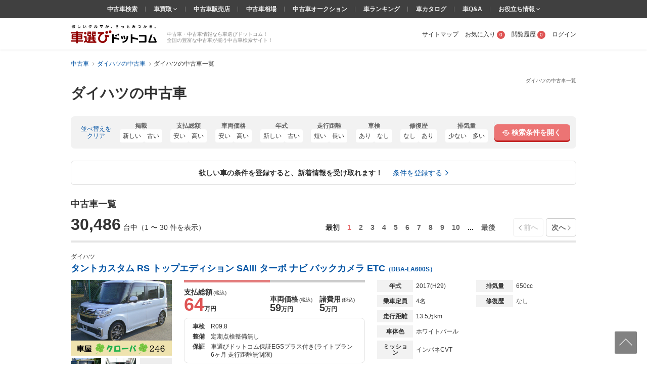

--- FILE ---
content_type: text/html; charset=UTF-8
request_url: https://www.kurumaerabi.com/usedcar/list/daihatsu/
body_size: 74476
content:
<!DOCTYPE html>
<html lang="ja">
  <head>
    <meta charset="UTF-8">
    <title>ダイハツの中古車 | 中古車情報・中古車検索なら【車選びドットコム】</title>
    <!-- Google Tag Manager -->
<SCRIPT>(function(w,d,s,l,i){w[l]=w[l]||[];w[l].push({'gtm.start':
new Date().getTime(),event:'gtm.js'});var f=d.getElementsByTagName(s)[0],
j=d.createElement(s),dl=l!='dataLayer'?'&l='+l:'';j.async=true;j.src=
'https://www.googletagmanager.com/gtm.js?id='+i+dl;f.parentNode.insertBefore(j,f);
})(window,document,'script','dataLayer','GTM-MHFKB5');</SCRIPT>
<!-- End Google Tag Manager --><!-- Global site tag (gtag.js) - Google AdWords: 816183445 -->
<SCRIPT async src="https://www.googletagmanager.com/gtag/js?id=AW-816183445"></SCRIPT>
<SCRIPT>
window.dataLayer = window.dataLayer || [];
function gtag(){dataLayer.push(arguments);}
gtag('js', new Date());
gtag('config', 'AW-816183445');
</SCRIPT>
<!-- END Global site tag (gtag.js) - Google AdWords: 816183445 -->

<!--[if lte IE 8]>
<SCRIPT src="/js/html5shiv-printshiv.js"></SCRIPT>
<![endif]-->


<meta name="robots" content="noodp">
<meta name="description" content="ダイハツの中古車一覧ページです。ダイハツの中古車・中古車情報を30,486台掲載中！ダイハツの中古車最新情報を最大100枚の写真や動画で確認でき、またご希望の条件で絞り込んで探すことも可能です！ダイハツの中古車を探すなら欲しいクルマが、きっとみつかる「車選びドットコム」！">




<link rel="canonical" href="https://www.kurumaerabi.com/usedcar/list/daihatsu/"/>

<link rel="next" href="https://www.kurumaerabi.com/usedcar/list/daihatsu/?of=30"/>

<meta name="SKYPE_TOOLBAR" content="SKYPE_TOOLBAR_PARSER_COMPATIBLE">
<link href="/favicon.ico" rel="shortcut icon" type="image/vnd.microsoft.ico"  />

  <link rel="stylesheet" type="text/css" href="https://p3.ke-s.cc/css/basic_2014.css?_=1753754256" />
<link rel="stylesheet" type="text/css" href="https://p3.ke-s.cc/css/head_foot2017.css?_=1730342010" />
<link rel="stylesheet" type="text/css" href="https://p3.ke-s.cc/css/carsearchlist.css?_=1747017416" />
<link rel="stylesheet" type="text/css" href="https://p3.ke-s.cc/css/jquery-ui/jquery-ui.css?_=1591248534" />
<link rel="stylesheet" type="text/css" href="/js/powertip/jquery.powertip.css?_=1502333290" />
<link rel="stylesheet" type="text/css" href="https://p3.ke-s.cc/css/carsearch_form_parts.css?_=1730342009" />
<link rel="stylesheet" type="text/css" href="https://p3.ke-s.cc/css/simplebar.css?_=1637198129" />
<link rel="stylesheet" type="text/css" href="https://p3.ke-s.cc/css/usedcar_list.css?_=1759368012" />
<link rel="stylesheet" type="text/css" href="https://p3.ke-s.cc/css/recommend.css?_=1753754256" />
<style type="text/css">
 .pageSubTitle { font-size: 1.6rem; } 
 #nissanQB { clear:both; width:100%; margin-bottom:10px; font-size:80%; } #nissanQB p.PP1 { width:960px; height:15px; font-size:85%; color:#666; float:left; } #nissanQB .NISSANQBleft { width:500px; float:left; } #nissanQB .NISSANQBleft h3 { width:100%; height:160px; background:url(https://p.ke-s.cc/images/nissan/nissan_tophaikei.jpg) no-repeat left top; } #nissanQB .NISSANQBleft h3 span { display:none; } #nissanQB .NISSANQBleft img.BIGCYBT { margin-top:10px; width:500px; height:32px; float:left; } #nissanQB .NISSANQBright { width:450px; float:right; } #nissanQB .NISSANQBright h3.kurumaTT { float:left; width:369px; height:28px; background:url(https://p.ke-s.cc/images/nissan/nissanmoji2.gif) no-repeat left top; } #nissanQB .NISSANQBright h3.kurumaTT span { display:none; } #nissanQB .NISSANQBright img.NSlogo { float:right; width:45px; height:35px; } #nissanQB .NISSANQBright p { width:450px; float:left; font-size:95%; _font-size:90%; line-height:140%; color:#000; margin-top:0px; margin-bottom:10px; } #nissanQB .NISSANQBright .NSLEFT { width:220px; float:left; } #nissanQB .NISSANQBright .NSLEFT img { width:220px; height:53px; float:left; margin-bottom:5px; } #nissanQB .NISSANQBright .NSLEFT p.NSL { width:220px; font-size:90%; _font-size:85%; font-weight:bold; color:#000; line-height:130%; margin-top:1px; } #nissanQB .NISSANQBright .NSRIGHT { width:220px; float:right; } #nissanQB .NISSANQBright .NSRIGHT img { width:220px; height:53px; margin-bottom:5px; } #nissanQB .NISSANQBright .NSRIGHT p.NSR { width:220px; font-size:90%; _font-size:85%; font-weight:bold; color:#000; line-height:130%; margin-top:1px; } #nissanQB .NISSANQBleft h3 a { display:block; width:500px; height:160px; } #nissanQB .clear { clear: both; } 
 #carchscampaign { overflow:hidden; margin-bottom:15px; text-align: center; } 
 .p-car_search_form_wrapper { position: relative; padding-bottom: 106px; } .carsearch_listbox_contents .alert_link_box { display: flex; width: 950px; padding: 16px 24px; justify-content: center; align-items: center; position: static; margin: 0 0 24px 0; border-radius: 6px; border: 1px solid #ddd; bottom: 30px; text-align: center; background: #fff; } .carsearch_listbox_contents .alert_link_box a { margin-left: 2rem; } 
 .alert_cta { border: 2px solid #E5E5E5; } .alert_cta .title { background: #F7F7F7; border-bottom: 1px solid #E5E5E5; padding: .8rem .8rem .8rem 2.6rem; font-size: 1.4rem; line-height: 1.4; font-weight: bold; position: relative; } .alert_cta .title::before { content: ""; width: 4px; height: 45%; background: #E37D7D; position: absolute; left: 1.6rem; top: 50%; transform: translateY(-50%); } .alert_cta .contents { padding: 1.6rem; display: flex; align-items: center; } .alert_cta .text { line-height: 1.4; margin-right: auto; } .alert_cta .text .text_emphasis { display: block; color: #DE5454; font-weight: bold; margin-bottom: .4rem; } .alert_cta .btn { display: flex; align-items: center; justify-content: center; width: 300px; height: 42px; font-size: 1.4rem; font-weight: bold; color: #666; border: 1px solid #bbb; box-shadow: 0px 2px 0px #bbb; border-radius: 5px; margin-right: 2rem; } .alert_cta .btn:hover { text-decoration: none; color: #666; background: #f2f2f2; box-shadow: none; transform: translateY(2px); } 
 .carousel_list{ font-size:1.2rem; } .carousel_list dl img { width: 100px; max-height: 75px; } 
</style>
</head>

  <body>
  <!-- Google Tag Manager (noscript) -->
<noscript><iframe src="https://www.googletagmanager.com/ns.html?id=GTM-MHFKB5"
height="0" width="0" style="display:none;visibility:hidden"></iframe></noscript>
<!-- End Google Tag Manager (noscript) -->



    
<header class="page_header" id="header_main">
                  <div id="pagetitle" class="pagetitle_small">
                                    <h1 class="pagetitle">ダイハツの中古車一覧</h1>
                                        <p class="main">ダイハツの中古車</p>
                                                            </div>
        <div class="page_header_container_shadow">
        <div class="cw page_header_container">
            <div class="logo_contanier">
              <p class="logo"><a href="/"><img src="https://p3.ke-s.cc/img/header/logo_kurumaerabi_tagline.svg" alt="欲しいクルマが、きっとみつかる。車選びドットコム" width="170" height="37"></a></p>
              <div class="summary">中古車・中古車情報なら車選びドットコム！<br>全国の豊富な中古車が揃う中古車検索サイト！</div>
            </div>
            <nav class="personal_menu">
  <ul>
        <li><a href="/sitemap/">サイトマップ</a></li>    <li class="header_user_favorite"><a href="/favorite/" rel="nofollow">お気に入り<span class="num">0</span></a></li>    <li><a href="/history/" rel="nofollow">閲覧履歴<span class="num">0</span></a></li>                <li><a id= 'login' href="javascript:void(0)">ログイン</a></li>
          </ul>
</nav>

        </div>
    </div>
    
    <div class="navi_global_container">
        <nav class="navi_global">
          <ul>
            <li><a href="/">中古車検索</a></li>
            <li class="hasmenu"><span class="parent"><a href="/kaitori/" target="_blank">車買取 </a><i class="fa fa-angle-down" aria-hidden="true"></i></span>
              <ul class="submenu">
                <li><a href="/kaitori/marketprice/" target="_blank">買取相場</a></li>
                <li><a href="https://haisha.kurumaerabi.com/" target="_blank">廃車買取</a></li>
                <li><a href="https://jikosha.kurumaerabi.com/" target="_blank">事故車買取</a></li>
              </ul>
            </li>
            <li><a href="/shop/">中古車販売店</a></li>
            <li><a href="/pricetable/">中古車相場</a></li>
            <li><a href="https://y.kurumaerabi.com/" target="_blank" rel="nofollow">中古車オークション</a></li>
            <li><a href="/ranking/">車ランキング</a></li>
            <li><a href="/catalog/">車カタログ</a></li>
            <li><a href="/qa/">車Q&amp;A</a></li>
            <li class="hasmenu"><span class="parent">お役立ち情報 <i class="fa fa-angle-down" aria-hidden="true"></i></span>
              <ul class="submenu">
                <li><a href="/warranty/">中古車保証・保険</a></li>
                <li><a href="/magazine/" target="_blank">車選びドットコムマガジン</a></li>
                <li><a href="https://car-me.jp/" target="_blank">自動車メディア「CARPRIME(カープライム)」</a></li>
              </ul>
            </li>
          </ul>
        </nav>
    </div>

                <div class="breadcrumb">
            <ul class="cw clearfix" itemscope itemtype="https://schema.org/BreadcrumbList">
                                      <li itemprop="itemListElement" itemscope itemtype="https://schema.org/ListItem">
            <a href="/" itemprop="item">
              <span itemprop="name">中古車</span>
            </a>
            <meta itemprop="position" content=1 >
          </li>
                                                <li itemprop="itemListElement" itemscope itemtype="https://schema.org/ListItem">
            <a href="https://www.kurumaerabi.com/usedcar/daihatsu/" itemprop="item">
              <span itemprop="name">ダイハツの中古車</span>
            </a>
            <meta itemprop="position" content=2 >
          </li>
                                                <li itemprop="itemListElement" itemscope itemtype="https://schema.org/ListItem">
            <span itemprop="name">ダイハツの中古車一覧</span>
            <meta itemprop="position" content=3 >
          </li>
                        </ul>
          </div>
      
</header>

    <main class="page_contents_wrapper cw" id="page_contents_wrapper" role="main">
      <div class="page_contents clearfix display_list_in_fv">
        
        
                
        
                <div class="relative">
          <div class="searchform_modal_window">
    <div class="searchform_modal_content">
        <div class="scroll">
            <button class="close_searchform_modal_btn"></button>
            <div class="modal_title">
                <span class="text">車の条件を選択してください</span>
            </div>
            <div class="form_box" data-simplebar>
            <form id="f_search" action="/form.php#usedcar_list_list" method="post" role="search">
            <div class="p-car_search_form_wrapper">
              <div class="carsearch_formbox cw">
                <input type="hidden" name="form_type" value="usedcar/list">
                <input type="hidden" name="stri" id="stri" value=""/>
                <input type="hidden" name="md" id="md" value=""/>
                <input type="hidden" name="lt" value=""/>
                <input type="hidden" name="lm" value="30"/>
                <input type="hidden" name="it" value=""/>
                <input type="hidden" name="gi" value=""/>
                <input type="hidden" name="od" value=""/>
                <input type="hidden" name="facet" value="m"/>
                <input type="hidden" name="load_uri" value=""/>
                <input type="hidden" name="dcmi" value=""/>
                <input type="hidden" name="cmi" id="cmi" value="10"/>
                <input type="hidden" name="cngi" id="cngi" value=""/>
                <input type="hidden" name="cni" id="cni" value=""/>
                <input type="hidden" style="width:120em" id="car_id_tmp" value="10_0"/>
                                  <input type="hidden" name="car[]" value="10_0"/>
                
                                <p class="sarch_title_primary">基本条件</p>
                <div class="secarch_top_wrapper">
                  <div class="select_model">
                    <p class="select_model__title">メーカー・車名</p>
                    <div id="select_car_list"></div>

                </div>
                <div class="search_top clearfix">
                    <table class="search_top_table">
                      <tbody>
                        <tr>
                          <th class="long_title" style="width: 5rem;"><span>地域</span></th>
                          <td style="width: 200px;">
                            <div class="mb10">
                                                              <select name="ai" class="f_checkspec designed_select width100per" id="f_search_ad1"><option value="" selected="selected">選択してください</option><optgroup label="▼北海道"><option value="1000">&nbsp;&nbsp;北海道</option><option value="011002">&nbsp;&nbsp;&nbsp;&nbsp;札幌市</option></optgroup><optgroup label="▼東北"><option value="20">東北エリア</option><option value="2000">&nbsp;&nbsp;青森県</option><option value="3000">&nbsp;&nbsp;岩手県</option><option value="4000">&nbsp;&nbsp;宮城県</option><option value="041009">&nbsp;&nbsp;&nbsp;&nbsp;仙台市</option><option value="5000">&nbsp;&nbsp;秋田県</option><option value="6000">&nbsp;&nbsp;山形県</option><option value="7000">&nbsp;&nbsp;福島県</option></optgroup><optgroup label="▼関東"><option value="30">関東エリア</option><option value="31">北関東エリア</option><option value="8000">&nbsp;&nbsp;茨城県</option><option value="9000">&nbsp;&nbsp;栃木県</option><option value="10000">&nbsp;&nbsp;群馬県</option><option value="32">首都圏エリア</option><option value="11000">&nbsp;&nbsp;埼玉県</option><option value="111007">&nbsp;&nbsp;&nbsp;&nbsp;さいたま市</option><option value="12000">&nbsp;&nbsp;千葉県</option><option value="121002">&nbsp;&nbsp;&nbsp;&nbsp;千葉市</option><option value="13000">&nbsp;&nbsp;東京都</option><option value="14000">&nbsp;&nbsp;神奈川県</option><option value="141003">&nbsp;&nbsp;&nbsp;&nbsp;横浜市</option><option value="141305">&nbsp;&nbsp;&nbsp;&nbsp;川崎市</option><option value="141500">&nbsp;&nbsp;&nbsp;&nbsp;相模原市</option></optgroup><optgroup label="▼北陸/甲信越"><option value="40">北陸・甲信越エリア</option><option value="15000">&nbsp;&nbsp;新潟県</option><option value="151009">&nbsp;&nbsp;&nbsp;&nbsp;新潟市</option><option value="16000">&nbsp;&nbsp;富山県</option><option value="17000">&nbsp;&nbsp;石川県</option><option value="18000">&nbsp;&nbsp;福井県</option><option value="19000">&nbsp;&nbsp;山梨県</option><option value="20000">&nbsp;&nbsp;長野県</option></optgroup><optgroup label="▼東海"><option value="50">東海エリア</option><option value="21000">&nbsp;&nbsp;岐阜県</option><option value="22000">&nbsp;&nbsp;静岡県</option><option value="221007">&nbsp;&nbsp;&nbsp;&nbsp;静岡市</option><option value="221309">&nbsp;&nbsp;&nbsp;&nbsp;浜松市</option><option value="23000">&nbsp;&nbsp;愛知県</option><option value="231002">&nbsp;&nbsp;&nbsp;&nbsp;名古屋市</option><option value="24000">&nbsp;&nbsp;三重県</option></optgroup><optgroup label="▼関西"><option value="60">関西エリア</option><option value="25000">&nbsp;&nbsp;滋賀県</option><option value="26000">&nbsp;&nbsp;京都府</option><option value="261009">&nbsp;&nbsp;&nbsp;&nbsp;京都市</option><option value="27000">&nbsp;&nbsp;大阪府</option><option value="271004">&nbsp;&nbsp;&nbsp;&nbsp;大阪市</option><option value="271403">&nbsp;&nbsp;&nbsp;&nbsp;堺市</option><option value="28000">&nbsp;&nbsp;兵庫県</option><option value="281000">&nbsp;&nbsp;&nbsp;&nbsp;神戸市</option><option value="29000">&nbsp;&nbsp;奈良県</option><option value="30000">&nbsp;&nbsp;和歌山県</option></optgroup><optgroup label="▼中国"><option value="70">中国エリア</option><option value="31000">&nbsp;&nbsp;鳥取県</option><option value="32000">&nbsp;&nbsp;島根県</option><option value="33000">&nbsp;&nbsp;岡山県</option><option value="331007">&nbsp;&nbsp;&nbsp;&nbsp;岡山市</option><option value="34000">&nbsp;&nbsp;広島県</option><option value="341002">&nbsp;&nbsp;&nbsp;&nbsp;広島市</option><option value="35000">&nbsp;&nbsp;山口県</option></optgroup><optgroup label="▼四国"><option value="80">四国エリア</option><option value="36000">&nbsp;&nbsp;徳島県</option><option value="37000">&nbsp;&nbsp;香川県</option><option value="38000">&nbsp;&nbsp;愛媛県</option><option value="39000">&nbsp;&nbsp;高知県</option></optgroup><optgroup label="▼九州/沖縄"><option value="90">九州・沖縄エリア</option><option value="40000">&nbsp;&nbsp;福岡県</option><option value="401005">&nbsp;&nbsp;&nbsp;&nbsp;北九州市</option><option value="401307">&nbsp;&nbsp;&nbsp;&nbsp;福岡市</option><option value="41000">&nbsp;&nbsp;佐賀県</option><option value="42000">&nbsp;&nbsp;長崎県</option><option value="43000">&nbsp;&nbsp;熊本県</option><option value="431001">&nbsp;&nbsp;&nbsp;&nbsp;熊本市</option><option value="44000">&nbsp;&nbsp;大分県</option><option value="45000">&nbsp;&nbsp;宮崎県</option><option value="46000">&nbsp;&nbsp;鹿児島県</option><option value="47000">&nbsp;&nbsp;沖縄県</option></optgroup></select>
                                                                                          </div>
                          </td>
                          <th class="long_title pl" style="width: 7.5rem;"><span>ボディタイプ</span></th>
                          <td style="width: 200px;"><select name="cbi" class="f_checkspec designed_select width100per mb10" id="f_search_cbi"><option value="" selected="selected">選択してください</option>
<option value="10">軽自動車</option>
<option value="14">軽バン/軽ワゴン</option>
<option value="15">軽トラック</option>
<option value="5">軽RV</option>
<option value="1">セダン/ハードトップ</option>
<option value="2">クーペ</option>
<option value="7">オープン</option>
<option value="8">ミニバン/ワンボックス</option>
<option value="4">ステーションワゴン</option>
<option value="3">コンパクト/ハッチバック</option>
<option value="6">SUV/クロカン</option>
<option value="9">バン/商用車</option>
<option value="11">ピックアップトラック</option>
<option value="13">トラック</option>
<option value="16">バス</option>
<option value="12">キャンピングカー</option>
<option value="17">建設車両/リフト</option>
<option value="99">その他</option></select></td>
                          <td class="valign_top" rowspan="4">
                            <ul class="otherlist pl">
                                                              <li><label><input name="new" type="checkbox" class="f_checkspec othernew" value="1"/> 新着物件</label></li>
                                                                                            <li><label><input name="so" type="checkbox" class="f_checkspec otherso" value="1"/> SOLD OUTを除く</label></li>
                                                            <li><label><input name="ju" type="checkbox" class="f_checkspec otherju" value="1"/> 車選び認定車</label></li>
                              <li><label id="wc_label"><input name="wc" type="checkbox" class="f_checkspec otherwc" value="1"/><span> 保証付き</span></label></li>
                              <li><label id="kul_label"><input name="kul" type="checkbox" class="f_checkspec otherkul" value="1"/><span> ローン表示あり</span></label></li>
                              <li><label><input name="stf" type="checkbox" class="f_checkspec otherstf" value="1"/> 担当者コメントあり</label></li>
                            </ul>
                          </td>
                        </tr>
                        <tr>
                          <th class="long_title"><span>年式</span></th>
                          <td>
                            <div class="mb10">
                              <select name="frds" class="f_checkspec designed_select two_select" id="f_search_frds"><option value="" selected="selected">-</option>
<option value="2025">2025年(R07)</option>
<option value="2024">2024年(R06)</option>
<option value="2023">2023年(R05)</option>
<option value="2022">2022年(R04)</option>
<option value="2021">2021年(R03)</option>
<option value="2020">2020年(R02)</option>
<option value="2019">2019年(H31・R01)</option>
<option value="2018">2018年(H30)</option>
<option value="2017">2017年(H29)</option>
<option value="2016">2016年(H28)</option>
<option value="2015">2015年(H27)</option>
<option value="2014">2014年(H26)</option>
<option value="2013">2013年(H25)</option>
<option value="2012">2012年(H24)</option>
<option value="2011">2011年(H23)</option>
<option value="2010">2010年(H22)</option>
<option value="2009">2009年(H21)</option>
<option value="2008">2008年(H20)</option>
<option value="2007">2007年(H19)</option>
<option value="2006">2006年(H18)</option>
<option value="2005">2005年(H17)</option>
<option value="2004">2004年(H16)</option>
<option value="2003">2003年(H15)</option>
<option value="2002">2002年(H14)</option>
<option value="2001">2001年(H13)</option>
<option value="2000">2000年(H12)</option>
<option value="1999">1999年(H11)</option>
<option value="1998">1998年(H10)</option>
<option value="1997">1997年(H09)</option>
<option value="1996">1996年(H08)</option>
<option value="1995">1995年(H07)</option>
<option value="1994">1994年(H06)</option>
<option value="1993">1993年(H05)</option>
<option value="1992">1992年(H04)</option>
<option value="1991">1991年(H03)</option>
<option value="1990">1990年(H02)</option>
<option value="1989">1989年(H01)</option>
<option value="1988">1988年(S63)</option>
<option value="1980">1980年(S55)</option>
<option value="1970">1970年(S45)</option>
<option value="1960">1960年(S35)</option>
<option value="1950">1950年(S25)</option></select>
                              〜
                              <select name="frde" class="f_checkspec designed_select two_select" id="f_search_frde"><option value="" selected="selected">-</option>
<option value="2025">2025年(R07)</option>
<option value="2024">2024年(R06)</option>
<option value="2023">2023年(R05)</option>
<option value="2022">2022年(R04)</option>
<option value="2021">2021年(R03)</option>
<option value="2020">2020年(R02)</option>
<option value="2019">2019年(H31・R01)</option>
<option value="2018">2018年(H30)</option>
<option value="2017">2017年(H29)</option>
<option value="2016">2016年(H28)</option>
<option value="2015">2015年(H27)</option>
<option value="2014">2014年(H26)</option>
<option value="2013">2013年(H25)</option>
<option value="2012">2012年(H24)</option>
<option value="2011">2011年(H23)</option>
<option value="2010">2010年(H22)</option>
<option value="2009">2009年(H21)</option>
<option value="2008">2008年(H20)</option>
<option value="2007">2007年(H19)</option>
<option value="2006">2006年(H18)</option>
<option value="2005">2005年(H17)</option>
<option value="2004">2004年(H16)</option>
<option value="2003">2003年(H15)</option>
<option value="2002">2002年(H14)</option>
<option value="2001">2001年(H13)</option>
<option value="2000">2000年(H12)</option>
<option value="1999">1999年(H11)</option>
<option value="1998">1998年(H10)</option>
<option value="1997">1997年(H09)</option>
<option value="1996">1996年(H08)</option>
<option value="1995">1995年(H07)</option>
<option value="1994">1994年(H06)</option>
<option value="1993">1993年(H05)</option>
<option value="1992">1992年(H04)</option>
<option value="1991">1991年(H03)</option>
<option value="1990">1990年(H02)</option>
<option value="1989">1989年(H01)</option>
<option value="1988">1988年(S63)</option>
<option value="1980">1980年(S55)</option>
<option value="1970">1970年(S45)</option>
<option value="1960">1960年(S35)</option>
<option value="1950">1950年(S25)</option></select>
                            </div>
                          </td>
                          <th class="long_title pl"><span>走行距離</span></th>
                          <td>
                            <div class="mb10">
                              <select name="mls" class="f_checkspec designed_select two_select" id="f_search_mls"><option value="" selected="selected">-</option>
<option value="1">1,000km</option>
<option value="5">5,000km</option>
<option value="10">1万km</option>
<option value="20">2万km</option>
<option value="30">3万km</option>
<option value="40">4万km</option>
<option value="50">5万km</option>
<option value="60">6万km</option>
<option value="70">7万km</option>
<option value="80">8万km</option>
<option value="90">9万km</option>
<option value="100">10万km</option></select>
                              〜
                              <select name="mle" class="f_checkspec designed_select two_select" id="f_search_mle"><option value="" selected="selected">-</option>
<option value="100">10万km</option>
<option value="90">9万km</option>
<option value="80">8万km</option>
<option value="70">7万km</option>
<option value="60">6万km</option>
<option value="50">5万km</option>
<option value="40">4万km</option>
<option value="30">3万km</option>
<option value="20">2万km</option>
<option value="10">1万km</option>
<option value="5">5,000km</option>
<option value="1">1,000km</option></select>
                            </div>
                          </td>
                        </tr>
                        <tr>
                          <th class="long_title"><span>駆動方式</span></th>
                          <td>
                            <input type="hidden" name="system">
                            <ul class="spec_radio3_list mb10">
                              <li><label><input type="radio" name="dsys"  id="f_search_dsys" class="default f_checkspec" checked value=""><span>指定なし</span></label></li>
<li><label><input type="radio" name="dsys"  id="f_search_dsys_2" class="f_checkspec" value="2"><span>2WD</span></label></li>
<li><label><input type="radio" name="dsys"  id="f_search_dsys_4" class="f_checkspec" value="4"><span>4WD</span></label></li>                            </ul>
                          </td>
                          <th class="long_title pl"><span>ミッション</span></th>
                          <td>
                            <input type="hidden" name="transmission">
                            <ul class="spec_radio3_list mb10">
                              <li><label><input type="radio" name="mi"  id="f_search_mi" class="default f_checkspec" checked value=""><span>指定なし</span></label></li>
<li><label><input type="radio" name="mi"  id="f_search_mi_a0" class="f_checkspec" value="a0"><span>AT</span></label></li>
<li><label><input type="radio" name="mi"  id="f_search_mi_m0" class="f_checkspec" value="m0"><span>MT</span></label></li>                            </ul>
                          </td>
                        </tr>
                        <tr>
                          <th class="long_title"><span>支払総額</span></th>
                          <td colspan="3">
                            <div class="flex_common_column">
                              <div class="slider_hidden">
                                <input type="hidden" name="sps" id="hidden_price_min" value="">
                                <input type="hidden" name="spe" id="hidden_price_max" value="">
                              </div>
                              <div class="flex_box mr mb10">
                                <label><input type="text" class="slider_val_input" disabled="disabled" id="f_search_sps" value="下限なし"></label>
                                <div id="slider_price" class="formslider" style="width: 350px; top: 0px; margin: 0 10px;"></div>
                                <label><input type="text" class="slider_val_input" disabled="disabled" id="f_search_spe" value="上限なし"></label>
                            </div>
                            </div>
                          </td>
                        </tr>
                      </tbody>
                    </table>

                    <dl class="flex_box mb10">
                      <dt class="long_title" style="width: 5rem"><span>本体色</span></dt>
                      <dd>
                        <ul class="colorlist clearfix mb10">
                                                      <li class="list"><label><input type="checkbox" name="col[]" class="designed f_checkspec" value="2" /><span class="color_ride"><span class="inner color_white" title="ホワイト系"></span></span></label></li>
                                                      <li class="list"><label><input type="checkbox" name="col[]" class="designed f_checkspec" value="1" /><span class="color_ride"><span class="inner color_white_pearl" title="ホワイトパール系"></span></span></label></li>
                                                      <li class="list"><label><input type="checkbox" name="col[]" class="designed f_checkspec" value="3" /><span class="color_ride"><span class="inner color_blue" title="ブルー系"></span></span></label></li>
                                                      <li class="list"><label><input type="checkbox" name="col[]" class="designed f_checkspec" value="4" /><span class="color_ride"><span class="inner color_darkblue" title="紺系"></span></span></label></li>
                                                      <li class="list"><label><input type="checkbox" name="col[]" class="designed f_checkspec" value="14" /><span class="color_ride"><span class="inner color_brown" title="ブラウン系"></span></span></label></li>
                                                      <li class="list"><label><input type="checkbox" name="col[]" class="designed f_checkspec" value="5" /><span class="color_ride"><span class="inner color_red" title="レッド系"></span></span></label></li>
                                                      <li class="list"><label><input type="checkbox" name="col[]" class="designed f_checkspec" value="7" /><span class="color_ride"><span class="inner color_silver" title="シルバー系"></span></span></label></li>
                                                      <li class="list"><label><input type="checkbox" name="col[]" class="designed f_checkspec" value="10" /><span class="color_ride"><span class="inner color_wine" title="ワイン系"></span></span></label></li>
                                                      <li class="list"><label><input type="checkbox" name="col[]" class="designed f_checkspec" value="11" /><span class="color_ride"><span class="inner color_pink" title="ピンク系"></span></span></label></li>
                                                      <li class="list"><label><input type="checkbox" name="col[]" class="designed f_checkspec" value="8" /><span class="color_ride"><span class="inner color_gray" title="グレー系"></span></span></label></li>
                                                      <li class="list"><label><input type="checkbox" name="col[]" class="designed f_checkspec" value="6" /><span class="color_ride"><span class="inner color_black" title="ブラック系"></span></span></label></li>
                                                      <li class="list"><label><input type="checkbox" name="col[]" class="designed f_checkspec" value="9" /><span class="color_ride"><span class="inner color_green" title="グリーン系"></span></span></label></li>
                                                      <li class="list"><label><input type="checkbox" name="col[]" class="designed f_checkspec" value="12" /><span class="color_ride"><span class="inner color_yellow" title="イエロー系"></span></span></label></li>
                                                      <li class="list"><label><input type="checkbox" name="col[]" class="designed f_checkspec" value="16" /><span class="color_ride"><span class="inner color_orange" title="オレンジ系"></span></span></label></li>
                                                      <li class="list"><label><input type="checkbox" name="col[]" class="designed f_checkspec" value="13" /><span class="color_ride"><span class="inner color_purple" title="パープル系"></span></span></label></li>
                                                      <li class="list"><label><input type="checkbox" name="col[]" class="designed f_checkspec" value="15" /><span class="color_ride"><span class="inner color_gold" title="ゴールド系"></span></span></label></li>
                                                      <li class="list"><label><input type="checkbox" name="col[]" class="designed f_checkspec" value="99" /><span class="color_ride"><span class="inner color_other" title="その他"></span></span></label></li>
                                                  </ul>
                      </dd>
                    </dl>
                  </div>
                </div>
                <!-- //end secarch_top_wrapper -->
    
                <div class="clearfix cw" id="btnarea_more_conditions" style="display:none">
                  <div class="flex_common_column btnarea_more_conditions_column">
                    <div class="column_25">
                      <table class="cartype_table" style="width: 270px;">
                        <tbody>
                          <tr>
                            <th class="long_title left" colspan="2"><span>車のタイプ</span></th>
                          </tr>
                          <tr>
                            <td>
                              <div class="flex_common_column">
                                <div style="width: 150px;">
                                  <ul class="otherlist">
                                    <li><label><input name="domestic" type="checkbox" class="f_checkspec otherdomestic" value="1"/> 国産車</label></li>
                                    <li><label><input name="imported" type="checkbox" class="f_checkspec otherimported" value="1"/> 輸入車</label></li>
                                                <!-- <li><label><input name="othercar" type="checkbox" class="f_checkspec otherothercar" value="1"/> その他</label></li> -->
                                    <li><label>
<input type="checkbox" name="spl[]" class="f_checkspec" value="68" />
<span>エコカー減税対象車</span></label></li>
                                  </ul>
                                </div>
                                <div>
                                  <ul class="otherlist">
                                    <li><label>
<input type="checkbox" name="spl[]" class="f_checkspec" value="35" />
<span>福祉車両</span></label></li>
                                    <li><label>
<input type="checkbox" name="spl[]" class="f_checkspec" value="37" />
<span>寒冷地仕様</span></label></li>
                                  </ul>
                                </div>
                              </div>
                            </td>
                          </tr>
                        </tbody>
                      </table>
                    </div>
                    <div class="column_75">
                      <table>
                        <tbody>
                          <tr>
                            <th class="title right pl"><span>車検残</span></th>
                            <td><select name="ed" class="f_checkspec designed_select hrlf_select mb10" id="f_search_ed"><option value="" selected="selected">-</option>
<option value="1">1年未満</option>
<option value="2">1-2年</option>
<option value="3">2年～</option></select></td>
                            <th class="title right pl"><span>ハンドル</span></th>
                            <td><select name="hd" class="f_checkspec designed_select two_select mb10" id="f_search_hd"><option value="" selected="selected">-</option>
<option value="1">右</option>
<option value="2">左</option></select></td>
                            <th class="long_title right pl"><span id="f_search_fo_title">型式</span></th>
                            <td>
                              <div class="suggest_box mb10">
                                <input type="text" class="input_text width100per" id="f_search_fo" name="fo" value="" placeholder="「ハイフン(-)」以降を入力"/>
                                <p class="suggest_selected">
                                  <span class="inner"></span><span class="close"></span>
                                </p>
                              </div>
                            </td>
                          </tr>
                          <tr>
                            <th class="title right pl"><span>修復歴</span></th>
                            <td><select name="rs" class="f_checkspec designed_select hrlf_select mb10" id="f_search_rs"><option value="" selected="selected">-</option>
<option value="1">なし</option>
<option value="2">あり</option>
<option value="9">問わない</option></select></td>
                            <th class="title right pl"><span>乗車員</span></th>
                            <td><select name="cp" class="f_checkspec designed_select two_select mb10" id="f_search_cp"><option value="" selected="selected">-</option>
<option value="1">1</option>
<option value="2">2</option>
<option value="3">3</option>
<option value="4">4</option>
<option value="5">5</option>
<option value="6">6</option>
<option value="7">7</option>
<option value="8">8</option>
<option value="9">9</option>
<option value="10">10〜19</option>
<option value="20">20〜</option></select></td>
                            <th class="long_title right pl"><span>排気量</span></th>
                            <td colspan="3">
                              <div class="width100per mb10">
                                <select name="dvs" class="f_checkspec designed_select two_select" id="f_search_dvs"><option value="" selected="selected">-</option>
<option value="550">550cc</option>
<option value="660">660cc</option>
<option value="1000">1000cc</option>
<option value="1500">1500cc</option>
<option value="2000">2000cc</option>
<option value="2500">2500cc</option>
<option value="3000">3000cc</option>
<option value="3500">3500cc</option>
<option value="4000">4000cc</option>
<option value="4500">4500cc</option>
<option value="5500">5500cc</option>
<option value="6000">6000cc</option></select>
                                〜
                                <select name="dve" class="f_checkspec designed_select two_select" id="f_search_dve"><option value="" selected="selected">-</option>
<option value="550">550cc</option>
<option value="660">660cc</option>
<option value="1000">1000cc</option>
<option value="1500">1500cc</option>
<option value="2000">2000cc</option>
<option value="2500">2500cc</option>
<option value="3000">3000cc</option>
<option value="3500">3500cc</option>
<option value="4000">4000cc</option>
<option value="4500">4500cc</option>
<option value="5500">5500cc</option>
<option value="6000">6000cc</option></select>
                              </div>
                            </td>
                          </tr>
                          <tr>
                            <th class="title right pl"><span>燃料</span></th>
                            <td><select name="fl" class="f_checkspec designed_select hrlf_select mb10" id="f_search_fl"><option value="" selected="selected">-</option>
<option value="1">ガソリン</option>
<option value="2">軽油</option>
<option value="3">ハイブリッド</option>
<option value="4">EV</option>
<option value="5">その他</option></select></td>
                            <th class="title right pl"><span>ドア数</span></th>
                            <td><select name="dr" class="f_checkspec designed_select two_select mb10" id="f_search_dr"><option value="" selected="selected">-</option>
<option value="99">0または不明</option>
<option value="1">1</option>
<option value="2">2</option>
<option value="3">3</option>
<option value="4">4</option>
<option value="5">5</option></select></td>
                            <th class="long_title right pl"><span>スライドドア</span></th>
                            <td><select name="sldr" class="f_checkspec designed_select width100per mb10" id="f_search_sldr"><option value="" selected="selected">-</option>
<option value="47">片側（手動）</option>
<option value="34">片側（電動）</option>
<option value="48">両側（手動）</option>
<option value="43">両側（電動）</option>
<option value="3447">両側（片側電動）</option></select></td>
                          </tr>
                        </tbody>
                      </table>
                    </div>
                  </div>
                  <div class="flex_three_column btnarea_more_conditions_column">
                    <dl class="column">
                      <dt class="title right"><span>全長</span></dt>
                      <dd>
                        <div class="slider_hidden">
                          <input type="hidden" name="lmin" id="hidden_length_min" value="">
                          <input type="hidden" name="lmax" id="hidden_length_max" value="">
                        </div>
                        <div class="mb30">
                          <div id="slider_length" class="formslider"></div>
                        </div>
                        <div class="clearfix mb10">
                          <div class="floatleft"><label><input type="text" class="f_checkspec slider_val_input" disabled="disabled" id="length_min" value="下限なし"></label></div>
                          <div class="floatright"><label><input type="text" class="f_checkspec slider_val_input" disabled="disabled" id="length_max" value="上限なし"></label></div>
                        </div>
                      </dd>
                    </dl>
                    <dl class="column">
                      <dt class="title right"><span>全幅</span></dt>
                      <dd>
                        <div class="slider_hidden">
                          <input type="hidden" name="wmin" id="hidden_width_min" value="">
                          <input type="hidden" name="wmax" id="hidden_width_max" value="">
                        </div>
                        <div class="mb30">
                          <div id="slider_width" class="formslider"></div>
                        </div>
                        <div class="learfix mb10">
                          <div class="floatleft"><label><input type="text" class="f_checkspec slider_val_input" disabled="disabled" id="width_min" value="下限なし"></label></div>
                          <div class="floatright"><label><input type="text" class="f_checkspec slider_val_input" disabled="disabled" id="width_max" value="上限なし"></label></div>
                        </div>
                      </dd>
                    </dl>
                    <dl class="column">
                      <dt class="title right"><span>全高</span></dt>
                      <dd>
                        <div class="slider_hidden">
                          <input type="hidden" name="hmin" id="hidden_height_min" value="">
                          <input type="hidden" name="hmax" id="hidden_height_max" value="">
                        </div>
                        <div class="mb30">
                          <div id="slider_height" class="formslider"></div>
                        </div>
                        <div class="clearfix mb10">
                          <div class="floatleft"><label><input type="text" class="f_checkspec slider_val_input" disabled="disabled" id="height_min" value="下限なし"></label></div>
                          <div class="floatright"><label><input type="text" class="f_checkspec slider_val_input" disabled="disabled" id="height_max" value="上限なし"></label></div>
                        </div>
                      </dd>
                    </dl>
                  </div>
      
                  <div class="btnarea_more_conditions_column">
                    <p class="sarch_title_primary">装備仕様</p>
                    <div class="carsearch_formbox__equipment_list mb_ll">
                                              <dl>
                          <dt>基本装備</dt>
                          <dd>
                            <ul>
                                                              <li><label>
<input type="checkbox" name="spl[]" class="f_checkspec" value="1" />
<span>パワーステアリング</span></label></li>
                                                              <li><label>
<input type="checkbox" name="spl[]" class="f_checkspec" value="2" />
<span>パワーウィンドウ</span></label></li>
                                                              <li><label>
<input type="checkbox" name="spl[]" class="f_checkspec" value="31" />
<span>ETC</span></label></li>
                                                              <li><label>
<input type="checkbox" name="spl[]" class="f_checkspec" value="3" />
<span>エアコン</span></label></li>
                                                              <li><label>
<input type="checkbox" name="spl[]" class="f_checkspec" value="10" />
<span>集中ドアロック</span></label></li>
                                                              <li><label>
<input type="checkbox" name="spl[]" class="f_checkspec" value="11" />
<span>キーレス</span></label></li>
                                                              <li><label>
<input type="checkbox" name="spl[]" class="f_checkspec" value="12" />
<span>スマートキー</span></label></li>
                                                              <li><label>
<input type="checkbox" name="spl[]" class="f_checkspec" value="36" />
<span>盗難防止装置</span></label></li>
                                                              <li><label>
<input type="checkbox" name="spl[]" class="f_checkspec" value="49" />
<span>アイドリングストップ</span></label></li>
                                                              <li><label>
<input type="checkbox" name="spl[]" class="f_checkspec" value="51" />
<span>パーキングアシスト</span></label></li>
                                                              <li><label>
<input type="checkbox" name="spl[]" class="f_checkspec equipment_cruise_control" value="50" />
<span>クルーズコントロール</span></label></li>
                                                              <li><label>
<input type="checkbox" name="spl[]" class="f_checkspec" value="70" />
<span>ターボチャージャー</span></label></li>
                                                              <li><label>
<input type="checkbox" name="spl[]" class="f_checkspec" value="71" />
<span>スーパーチャージャー</span></label></li>
                                                          </ul>
                          </dd>
                        </dl>
                                              <dl>
                          <dt>外装</dt>
                          <dd>
                            <ul>
                                                              <li><label>
<input type="checkbox" name="spl[]" class="f_checkspec equipment_headlight" value="32" />
<span>HIDヘッドライト</span></label></li>
                                                              <li><label>
<input type="checkbox" name="spl[]" class="f_checkspec equipment_headlight" value="72" />
<span>LEDヘッドライト</span></label></li>
                                                              <li><label>
<input type="checkbox" name="spl[]" class="f_checkspec equipment_headlight" value="73" />
<span>レーザーヘッドライト</span></label></li>
                                                              <li><label>
<input type="checkbox" name="spl[]" class="f_checkspec equipment_headlight" value="74" />
<span>ハロゲンヘッドライト</span></label></li>
                                                              <li><label>
<input type="checkbox" name="spl[]" class="f_checkspec" value="90" />
<span>フロントフォグランプ</span></label></li>
                                                              <li><label>
<input type="checkbox" name="spl[]" class="f_checkspec" value="5" />
<span>アルミホイール</span></label></li>
                                                              <li><label>
<input type="checkbox" name="spl[]" class="f_checkspec" value="14" />
<span>エアロパーツ</span></label></li>
                                                              <li><label>
<input type="checkbox" name="spl[]" class="f_checkspec" value="22" />
<span>ローダウン</span></label></li>
                                                              <li><label>
<input type="checkbox" name="spl[]" class="f_checkspec" value="13" />
<span>サンルーフ/ガラスルーフ</span></label></li>
                                                              <li><label>
<input type="checkbox" name="spl[]" class="f_checkspec" value="91" />
<span>ルーフレール</span></label></li>
                                                              <li><label>
<input type="checkbox" name="spl[]" class="f_checkspec" value="66" />
<span>電動リアゲート</span></label></li>
                                                              <li><label>
<input type="checkbox" name="spl[]" class="f_checkspec" value="67" />
<span>リフトアップ</span></label></li>
                                                              <li><label>
<input type="checkbox" name="spl[]" class="f_checkspec" value="92" />
<span>エアサスペンション</span></label></li>
                                                              <li><label>
<input type="checkbox" name="spl[]" class="f_checkspec" value="93" />
<span>全塗装済</span></label></li>
                                                          </ul>
                          </dd>
                        </dl>
                                              <dl>
                          <dt>内装・インテリア</dt>
                          <dd>
                            <ul>
                                                              <li><label>
<input type="checkbox" name="spl[]" class="f_checkspec" value="15" />
<span>3列シート</span></label></li>
                                                              <li><label>
<input type="checkbox" name="spl[]" class="f_checkspec" value="23" />
<span>フルフラットシート</span></label></li>
                                                              <li><label>
<input type="checkbox" name="spl[]" class="f_checkspec" value="16" />
<span>ベンチシート</span></label></li>
                                                              <li><label>
<input type="checkbox" name="spl[]" class="f_checkspec" value="7" />
<span>パワーシート</span></label></li>
                                                              <li><label>
<input type="checkbox" name="spl[]" class="f_checkspec" value="6" />
<span>本革シート</span></label></li>
                                                              <li><label>
<input type="checkbox" name="spl[]" class="f_checkspec" value="44" />
<span>キャプテンシート</span></label></li>
                                                              <li><label>
<input type="checkbox" name="spl[]" class="f_checkspec" value="65" />
<span>オットマン</span></label></li>
                                                              <li><label>
<input type="checkbox" name="spl[]" class="f_checkspec" value="24" />
<span>ウォークスルー</span></label></li>
                                                              <li><label>
<input type="checkbox" name="spl[]" class="f_checkspec" value="63" />
<span>シートヒーター</span></label></li>
                                                              <li><label>
<input type="checkbox" name="spl[]" class="f_checkspec" value="64" />
<span>シートエアコン</span></label></li>
                                                              <li><label>
<input type="checkbox" name="spl[]" class="f_checkspec" value="55" />
<span>後席モニター</span></label></li>
                                                              <li><label>
<input type="checkbox" name="spl[]" class="f_checkspec" value="88" />
<span>1500W給電</span></label></li>
                                                          </ul>
                          </dd>
                        </dl>
                                              <dl>
                          <dt>安全装備</dt>
                          <dd>
                            <ul>
                                                              <li><label>
<input type="checkbox" name="spl[]" class="f_checkspec" value="75" />
<span>サポカー</span></label></li>
                                                              <li><label>
<input type="checkbox" name="spl[]" class="f_checkspec" value="76" />
<span>アクセル踏み間違い（誤発進）防止装置</span></label></li>
                                                              <li><label>
<input type="checkbox" name="spl[]" class="f_checkspec equipment_cruise_control" value="94" />
<span>アダプティブクルーズコントロール</span></label></li>
                                                              <li><label>
<input type="checkbox" name="spl[]" class="f_checkspec" value="77" />
<span>レーンキープアシスト</span></label></li>
                                                              <li><label>
<input type="checkbox" name="spl[]" id="equipment_airbag" class="f_checkspec" value="4" />
<span>エアバッグ</span></label></li>
                                                              <li><label>
<input type="checkbox" name="spl[]" class="f_checkspec equipment_airbag_info" value="78" />
<span>運転席エアバッグ</span></label></li>
                                                              <li><label>
<input type="checkbox" name="spl[]" class="f_checkspec equipment_airbag_info" value="79" />
<span>助手席エアバッグ</span></label></li>
                                                              <li><label>
<input type="checkbox" name="spl[]" class="f_checkspec equipment_airbag_info" value="80" />
<span>サイドエアバッグ</span></label></li>
                                                              <li><label>
<input type="checkbox" name="spl[]" class="f_checkspec equipment_airbag_info" value="81" />
<span>カーテンエアバッグ</span></label></li>
                                                              <li><label>
<input type="checkbox" name="spl[]" class="f_checkspec equipment_airbag_info" value="82" />
<span>後席エアバッグ</span></label></li>
                                                              <li><label>
<input type="checkbox" name="spl[]" class="f_checkspec" value="83" />
<span>衝撃緩和ヘッドレスト</span></label></li>
                                                              <li><label>
<input type="checkbox" name="spl[]" class="f_checkspec" value="84" />
<span>ブラインドスポットモニター</span></label></li>
                                                              <li><label>
<input type="checkbox" name="spl[]" class="f_checkspec" value="85" />
<span>リアトラフィックモニター</span></label></li>
                                                              <li><label>
<input type="checkbox" name="spl[]" class="f_checkspec" value="86" />
<span>ヒルディセントコントロール</span></label></li>
                                                              <li><label>
<input type="checkbox" name="spl[]" class="f_checkspec" value="87" />
<span>オートマチックハイビーム</span></label></li>
                                                              <li><label>
<input type="checkbox" name="spl[]" class="f_checkspec" value="99" />
<span>ドライブレコーダー</span></label></li>
                                                              <li><label>
<input type="checkbox" name="spl[]" class="f_checkspec" value="25" />
<span>ABS</span></label></li>
                                                              <li><label>
<input type="checkbox" name="spl[]" class="f_checkspec" value="33" />
<span>トラクションコントロール</span></label></li>
                                                              <li><label>
<input type="checkbox" name="spl[]" class="f_checkspec" value="27" />
<span>横滑り防止装置</span></label></li>
                                                              <li><label>
<input type="checkbox" name="spl[]" class="f_checkspec" value="45" />
<span>衝突被害軽減ブレーキ</span></label></li>
                                                              <li><label>
<input type="checkbox" name="spl[]" class="f_checkspec" value="69" />
<span>衝突安全ボディー</span></label></li>
                                                              <li><label>
<input type="checkbox" name="spl[]" class="f_checkspec" value="46" />
<span>障害物センサー</span></label></li>
                                                              <li><label>
<input type="checkbox" name="spl[]" class="f_checkspec" value="52" />
<span>フロントカメラ</span></label></li>
                                                              <li><label>
<input type="checkbox" name="spl[]" class="f_checkspec" value="21" />
<span>バックカメラ</span></label></li>
                                                              <li><label>
<input type="checkbox" name="spl[]" class="f_checkspec" value="53" />
<span>サイドカメラ</span></label></li>
                                                              <li><label>
<input type="checkbox" name="spl[]" class="f_checkspec" value="54" />
<span>全周囲カメラ</span></label></li>
                                                          </ul>
                          </dd>
                        </dl>
                                              <dl>
                          <dt>状態</dt>
                          <dd>
                            <ul>
                                                              <li><label>
<input type="checkbox" name="spl[]" class="f_checkspec" value="8" />
<span>ワンオーナー</span></label></li>
                                                              <li><label>
<input type="checkbox" name="spl[]" class="f_checkspec" value="26" />
<span>たばこ臭なし</span></label></li>
                                                              <li><label>
<input type="checkbox" name="spl[]" class="f_checkspec" value="9" />
<span>記録簿</span></label></li>
                                                              <li><label>
<input type="checkbox" name="spl[]" class="f_checkspec" value="40" />
<span>登録済未使用車</span></label></li>
                                                              <li><label>
<input type="checkbox" name="spl[]" class="f_checkspec" value="42" />
<span>正規ディーラー店舗の車</span></label></li>
                                                              <li><label>
<input type="checkbox" name="spl[]" class="f_checkspec" value="41" />
<span>輸入正規ディーラー車</span></label></li>
                                                              <li><label>
<input type="checkbox" name="spl[]" class="f_checkspec" value="39" />
<span>クーポン付き</span></label></li>
                                                          </ul>
                          </dd>
                        </dl>
                                          </div>

                    <div class="carsearch_formbox__entertainment_keyword">
                      <dl>
                        <dt>ナビ</dt>
                        <dd>
                          <select name="carnavi" class="f_checkspec designed_select" id="f_search_carnavi"><option value="" selected="selected">選択してください</option>
<option value="95">あり</option>
<option value="56">CDナビ</option>
<option value="57">DVDナビ</option>
<option value="58">HDDナビ</option>
<option value="59">メモリーナビ他</option></select>
                        </dd>
                      </dl>
                      <dl>
                        <dt>テレビ</dt>
                        <dd>
                          <select name="tv" class="f_checkspec designed_select" id="f_search_tv"><option value="" selected="selected">選択してください</option>
<option value="96">あり</option>
<option value="97">フルセグ</option>
<option value="98">ワンセグ</option></select>
                        </dd>
                      </dl>
                      <dl>
                        <dt style="width:3rem">映像</dt>
                        <dd>
                          <select name="video" class="f_checkspec designed_select" id="f_search_video"><option value="" selected="selected">選択してください</option>
<option value="20">DVD再生</option>
<option value="60">ブルーレイ再生</option></select>
                        </dd>
                      </dl>
                      <dl>
                        <dt>オーディオ</dt>
                        <dd>
                          <select name="audio" class="f_checkspec designed_select" id="f_search_audio"><option value="" selected="selected">選択してください</option>
<option value="28">CD再生</option>
<option value="29">MD再生</option>
<option value="2829">CD再生&amp;MD再生</option>
<option value="30">カセット再生</option>
<option value="61">ミュージックサーバー</option>
<option value="62">ミュージックプレイヤー接続可</option>
<option value="89">ディスプレイオーディオ(Apple CarPlay、Android Autoなど)</option></select>
                        </dd>
                      </dl>
                      <dl class="keyword_list">
                        <dt>キーワード</dt>
                        <dd class="mr_s">
                          <input class="f_checkspec input_text" type="text" name="key" id="f_keyword" value="" placeholder="グレード・装備など">
                        </dd>
                        <dd class="radio_keyword">
                          <label class="designed"><input type="radio" name="keys" id="keys_" class="f_checkspec" checked value="">すべてを含む</label>                          <label class="designed"><input type="radio" name="keys" id="keys_1" class="f_checkspec" value="1">いずれかを含む</label>                        </dd>
                      </dl>
                    </div>
                  </div>
                </div>
    
                <div id="btn_more_conditions" class="btn_more_conditions">
                  <a href="javascript:void(0);">詳細な条件を追加する</a>
                </div>
                
                <div class="btn_container right">
                  <ul class="submit_btn_container">
                                          <li><button type="button" id="clearform_btn" class="clear_btn btn btn_lg btn_block u-hover_animation">条件をクリア</button></li>
                                                              <li><button type="button" id="submitform_btn" class="search_btn btn btn_lg btn_block u-hover_animation"><span class="text">（<span id="count_spec">30,486</span>件）<span class="bold">検索する</span></span></button></li>
                                      </ul>
                </div>
                <!-- //end btn_container -->
              </div>
            </div>
                        </form>
            </div>
        </div>
    </div>
</div>

<div class="carsearch_formbox">
    <div id="select_maker_modal"></div>
</div>

<div class="carsearch_formbox">
    <div id="car_grade_list_modal" class="select_modelgrade_modal_container js-close_modelgrade_modal"></div>
</div>


        </div>
        


        <div class="clearfix">
          <div id="usedcar_list_list">
            <section class="carsearch_listbox">
  <div class="carsearch_listbox_contents">
    <div class="carsearchlist_table_wrapper sticky">
      <div class="carsearchlist_table">
                <div class="table_contents">
          <dl>
            <a href="/usedcar/list/daihatsu/#usedcar_list_list">並べ替えを<br>クリア</a>
          </dl>
          <dl>
            <dt>掲載</dt>
            <dd>
              <a href="/usedcar/list/daihatsu/?od=N#usedcar_list_list" rel="nofollow">新しい</a>              <a href="/usedcar/list/daihatsu/?od=n#usedcar_list_list" rel="nofollow">古い</a>            </dd>
          </dl>
          <dl>
            <dt>支払総額</dt>
            <dd>
              <a href="/usedcar/list/daihatsu/?od=t#usedcar_list_list" rel="nofollow">安い</a>              <a href="/usedcar/list/daihatsu/?od=T#usedcar_list_list" rel="nofollow">高い</a>            </dd>
          </dl>
          <dl>
            <dt>車両価格</dt>
            <dd>
              <a href="/usedcar/list/daihatsu/?od=s#usedcar_list_list" rel="nofollow">安い</a>              <a href="/usedcar/list/daihatsu/?od=S#usedcar_list_list" rel="nofollow">高い</a>            </dd>
          </dl>
          <dl>
            <dt>年式</dt>
            <dd>
              <a href="/usedcar/list/daihatsu/?od=F#usedcar_list_list" rel="nofollow">新しい</a>              <a href="/usedcar/list/daihatsu/?od=f#usedcar_list_list" rel="nofollow">古い</a>            </dd>
          </dl>
          <dl>
            <dt>走行距離</dt>
            <dd>
              <a href="/usedcar/list/daihatsu/?od=m#usedcar_list_list" rel="nofollow">短い</a>              <a href="/usedcar/list/daihatsu/?od=M#usedcar_list_list" rel="nofollow">長い</a>            </dd>
          </dl>
          <dl>
            <dt>車検</dt>
            <dd>
              <a href="/usedcar/list/daihatsu/?od=ED#usedcar_list_list" rel="nofollow">あり</a>              <a href="/usedcar/list/daihatsu/?od=ed#usedcar_list_list" rel="nofollow">なし</a>            </dd>
          </dl>
          <dl>
            <dt>修復歴</dt>
            <dd>
              <a href="/usedcar/list/daihatsu/?od=r#usedcar_list_list" rel="nofollow">なし</a>              <a href="/usedcar/list/daihatsu/?od=R#usedcar_list_list" rel="nofollow">あり</a>            </dd>
          </dl>
          <dl>
            <dt>排気量</dt>
            <dd>
              <a href="/usedcar/list/daihatsu/?od=d#usedcar_list_list" rel="nofollow">少ない</a>              <a href="/usedcar/list/daihatsu/?od=D#usedcar_list_list" rel="nofollow">多い</a>            </dd>
          </dl>
        </div>
        <a href="#f_search" class="change_search"><span><img src="https://p3.ke-s.cc/img/carlist/icon_change-search.svg"></span>検索条件を変更</a>
        <button class="open_searchform_modal"><span><img src="https://p3.ke-s.cc/img/carlist/icon_change-search.svg"></span><span class="text">検索条件を開く</span></button>
      </div>
    </div>
    <!-- //end carsearchlist_table -->

          

<div class="alert_link_box cw">
  <span class="bold">欲しい車の条件を登録すると、新着情報を受け取れます！</span>
  <a href="/alert/" class="arrow_link_text" rel="nofollow">条件を登録する</a>
</div>
    
    <div class="carsearch_listbox_header effect_shadow">
      <h2><span>中古車一覧</span></h2>

<div class="carsearch_listbox_header_num clearfix">
  <form action="/form.php" method="post" name="f_car_list_page" class="f_car_list_page">
    <input type="hidden" name="form_type" value="usedcar/list"/>
    <input type="hidden" name="of" value="0"/>
    <input type="hidden" name="lt" value=""/>
    <input type="hidden" name="od" value=""/>
<input type="hidden" name="lt" value=""/>
<input type="hidden" name="md" value=""/>
<input type="hidden" name="ai" value=""/>
<input type="hidden" name="pi" value=""/>
<input type="hidden" name="cmi" value="10"/>
<input type="hidden" name="cngi" value=""/>
<input type="hidden" name="cngil" value=""/>
<input type="hidden" name="cni" value=""/>
<input type="hidden" name="cnil" value=""/>
<input type="hidden" name="cbi" value=""/>
<input type="hidden" name="cgi" value=""/>
<input type="hidden" name="cp" value=""/>
<input type="hidden" name="dcmi" value=""/>
<input type="hidden" name="dr" value=""/>
<input type="hidden" name="dsys" value=""/>
<input type="hidden" name="gi" value=""/>
<input type="hidden" name="it" value=""/>
<input type="hidden" name="rs" value=""/>
<input type="hidden" name="mi" value=""/>
<input type="hidden" name="hd" value=""/>
<input type="hidden" name="ed" value=""/>
<input type="hidden" name="dvs" value=""/>
<input type="hidden" name="dve" value=""/>
<input type="hidden" name="fl" value=""/>
<input type="hidden" name="stf" value=""/>
<input type="hidden" name="new" value=""/>
<input type="hidden" name="so" value=""/>
<input type="hidden" name="sps" value=""/>
<input type="hidden" name="spe" value=""/>
<input type="hidden" name="nts" value=""/>
<input type="hidden" name="mls" value=""/>
<input type="hidden" name="mle" value=""/>
<input type="hidden" name="frds" value=""/>
<input type="hidden" name="frde" value=""/>
<input type="hidden" name="col" value=""/>
<input type="hidden" name="stri" value=""/>
<input type="hidden" name="wmin" value=""/>
<input type="hidden" name="wmax" value=""/>
<input type="hidden" name="lmin" value=""/>
<input type="hidden" name="lmax" value=""/>
<input type="hidden" name="hmin" value=""/>
<input type="hidden" name="hmax" value=""/>
<input type="hidden" name="fo" value=""/>
<input type="hidden" name="key" value=""/>
<input type="hidden" name="keys" value=""/>
<input type="hidden" name="domestic" value=""/>
<input type="hidden" name="imported" value=""/>
<input type="hidden" name="othercar" value=""/>
<input type="hidden" name="pmsps" value=""/>
<input type="hidden" name="pmspe" value=""/>
<input type="hidden" name="pmmls" value=""/>
<input type="hidden" name="pmmle" value=""/>
<input type="hidden" name="kw" value=""/>
<input type="hidden" name="ju" value=""/>
<input type="hidden" name="wc" value=""/>
<input type="hidden" name="wtc" value=""/>
<input type="hidden" name="sgi" value=""/>
<input type="hidden" name="seci" value=""/>
<input type="hidden" name="slug" value=""/>
<input type="hidden" name="ci" value=""/>
<input type="hidden" name="kul" value=""/>
<input type="hidden" name="sdf" value=""/>
<input type="hidden" name="upd" value=""/>
<input type="hidden" name="car[0]" value="10_0"/>
<input type="hidden" name="fmc" value=""/>
<input type="hidden" name="stci" value=""/>
    
        <p class="floatleft"><span class="num">30,486</span>台中（1 〜 30 件を表示）</p>
        
    <ul class="pagination">
      <li>最初</li><li><span>1</span></li><li><a href="/usedcar/list/daihatsu/?of=30">2</a></li><li><a href="/usedcar/list/daihatsu/?of=60">3</a></li><li><a href="/usedcar/list/daihatsu/?of=90">4</a></li><li><a href="/usedcar/list/daihatsu/?of=120">5</a></li><li><a href="/usedcar/list/daihatsu/?of=150">6</a></li><li><a href="/usedcar/list/daihatsu/?of=180">7</a></li><li><a href="/usedcar/list/daihatsu/?of=210">8</a></li><li><a href="/usedcar/list/daihatsu/?of=240">9</a></li><li><a href="/usedcar/list/daihatsu/?of=270">10</a></li><li>...</li><li><a href="/usedcar/list/daihatsu/?of=30480" rel="nofollow">最後</a></li><li class="pagination_prev nolink"><a href="javascript:void(0)" rel="nofollow">前へ</a></li><li class="pagination_next"><span><a href="/usedcar/list/daihatsu/?of=30">次へ</a></span></li>    </ul>
  </form>
</div>
<!-- //end carsearch_listbox_header_num -->    </div>
    
    <div class="carsearch_simple_list">
                    <section id="used_car_32863_2" data-id='32863_2' class="box">
          <div class="carlist_icon">
                                                          </div>

          <div class="carlist_item_title">
            <div class="car_maker_name">
              <p>ダイハツ</p>
            </div>
            <h3>
              <a href="/usedcar/detail/32863-2/" target="_blank" class="carname_text">タントカスタム RS トップエディション SAIII ターボ ナビ バックカメラ ETC<span class="small">（DBA-LA600S）</span></a>
            </h3>
          </div>
          <div class="carlist_table cf">
            <div class="img_table">
              <div class="big_img">
                <a href="/usedcar/detail/32863-2/" target="_blank">
                  <div><img src="https://img1.kurumaerabi.com/image/202510/141/9ff8fbb4.jpg" alt="タントカスタム RS トップエディション SAIII ターボ ナビ バックカメラ ETC" width="200" height="150"></div>
                </a>
              </div>
              <ul class="mini_img">
                <li><img src="https://img1.kurumaerabi.com/image/202509/107/ee144bf4.160.jpg" alt="タントカスタム RS トップエディション SAIII ターボ ナビ バックカメラ ETC" width="60" height="45"></li>
                <li><img src="https://img0.kurumaerabi.com/image/202509/108/4e7177e7.160.jpg" alt="タントカスタム RS トップエディション SAIII ターボ ナビ バックカメラ ETC" width="60" height="45"></li>
                <li>
                                      <span class="text">全<span class="num">60</span>枚</span>
                                  </li>
              </ul>
            </div>
            <div class="carlist_box">
              <div class="price_area">
                <dl class="price_total">
                  <dt class="title">
                    <span>支払総額</span><span class="zei">(税込)</span>
                  </dt>
                  <dd class=num>
                    64<span class="text">万円</span>                  </dd>
                </dl>
                <dl class="price">
                  <div class="price_detail">
                  <dt><span>車両価格</span><span class="zei">(税込)</span></dt>
                    <dd class="num">
                      59<span class="text">万円</span>                    </dd>
                  </div>
                  <div class="price_detail">
                  <dt><span>諸費用</span><span class="zei">(税込)</span></dt>
                    <dd class="num">
                      5<span class="text">万円</span>                    </dd>
                  </div>
                </dl>
              </div>

              <div class="price_info_area lh_m">
                <table class="info_table">
                  <tr>
                      <th scope="row">車検</th>
                      <td>R09.8</td>
                  </tr>
                  <tr>
                      <th scope="row">整備</th>
                      <td>定期点検整備無し</td>
                  </tr>
                  <tr>
                      <th scope="row">保証</th>
                                            <td>車選びドットコム保証EGSプラス付き(ライトプラン 6ヶ月 走行距離無制限)</td>
                  </tr>
                </table>
              </div>

                          </div>
            <!-- //end carlist_box -->
            <div class="block">
              <table class="spec_table mb15">
                <tr>
                  <th scope="row">年式</th>
                  <td><span>2017</span>(H29)</td>
                  <th scope="row">排気量</th>
                  <td>650cc</td>
                </tr>
                <tr>
                  <th scope="row">乗車定員</th>
                  <td>4名</td>
                  <th scope="row">修復歴</th>
                  <td>なし</td>
                </tr>
                <tr>
                  <th scope="row">走行距離</th>
                  <td colspan="3">13.5万km</td>
                </tr>
                <tr>
                  <th scope="row">車体色</th>
                  <td colspan="3">ホワイトパール</td>
                </tr>
                <tr>
                  <th scope="row">ミッション</th>
                  <td colspan="3">
                    インパネCVT                  </td>
                </tr>
              </table>
              
              <div class="btn_area">
                                  <a href="/favorite/" class="btn_favorite btn_show_fav" style="display:none" rel="nofollow"><span>お気に入り<br>を見る</span></a>
                  <a href="javascript:void(0);" class="btn_favorite btn_add_fav" data-store-id="32863" data-stock-id="2"><span>お気に入り<br>追加</span></a>
                                
                                  <a href="/inquiry/" data-store-id="32863" data-stock-id="2" data-import-type=""class="js_bt_request inquiry_button" onclick="ga('send', 'event', 'ke-inquiry', 'click', 'top-inquiry_1');" rel="nofollow">
                    <span class="obi">無 料</span>在庫確認・見積依頼
                  </a>
                              </div>
            </div>
          </div>
          
          <div class="store_area clearfix">
            <div class="address">
              <p><span class="inlineblock">大阪府</span><span class="inlineblock">豊中市原田南</span></p>
            </div>
            <div class="store_info">
                                            <dl>
                  <dt class="store_name">
                    <a href="/shop/detail/32863/">車屋 クローバ 246</a>
                                      </dt>
                  <dd>
                    <p class="store_comment" style="width: 358px">はじめまして車屋クローバ246代表を務めさせて頂いております、谷本と申します。当社にアクセスして頂きありがとうございます!私は35年整備を生業にしてまいりましたが...</p>
                  </dd>
                </dl>
                                            <div class="staff_info" data-stafflink="/usedcar/detail/32863-2/#cardetail_staffinfo">
                  <div class="photo">
                    <img src="https://rc.ke-s.cc/40/40/1762312936/image/202511/058/019fc1db.jpg" width="40" height="40" alt="担当者：谷本 忠臣">
                  </div>
                  <div class="tooltip">
                    <p class="comment">数あるお車の中から当社のタントにアクセスありがとうございます。
走行距離は多めですが年式も平成29年式と古くもなく現在距離は伸びるのを覚悟して私の普段使いで使...</p>
                    <p class="staff_name">（担当者：谷本 忠臣）</p>
                  </div>
                </div>
                          </div>
                          <div class="review">
                <dl>
                  <dt>販売店の評価・口コミ</dt>
                  <dd>
                    <span class="title">総合評価</span>
                    <span class="num">5.0</span>
                    <span class="text">点（<a href="/shop/detail/32863/review/" class="count" rel="nofollow">2件</a>）</span>
                  </dd>
                </dl>
              </div>
                        <div class="inquiry">
                              <dl>
                  <dt>お問合せ（無料電話）</dt>
                  <dd>
                    <span class="tel_number">0078-6015-16507</span>
                                          <!-- <button class="btn_visit">来店予約</button> -->
                      <a href="javascript:void(0);" class="btn_visit">来店予約</a>
                      
                      <div class="visit_calendar_container">
                        <div class="visit_calendar_container__inner">
                          <div class="visit_calendar">
                            <div class="visit_calendar__title">来店予約</div>
                            <button class="visit_calendar__close"><img src="https://p2.ke-s.cc/img/cardetail/more/icon_close_white.svg" alt=""></button>
                            <div class="visit_calendar__content">
                              <div class="visit_calendar__content__calendar">
                                <ul class="visit_calendar__content__calendar__dow">
                                                                                                          <li class="sun">日</li>
                                                                                                          <li class="mon">月</li>
                                                                                                          <li class="tue">火</li>
                                                                                                          <li class="wed">水</li>
                                                                                                          <li class="thu">木</li>
                                                                                                          <li class="fri">金</li>
                                                                                                          <li class="sat">土</li>
                                                                  </ul>
                                <ul class="visit_calendar__content__calendar__date">
                                                                      <li><a href="" class="tel" target="_blank" rel="nofollow">11/9 </a></li>                                                                      <li><a href="" class="tel" target="_blank" rel="nofollow">11/10 </a></li>                                                                      <li><a href="" class="tel" target="_blank" rel="nofollow">11/11 </a></li>                                                                      <li><a href="" class="tel" target="_blank" rel="nofollow">11/12 </a></li>                                                                      <li><a href="" class="tel" target="_blank" rel="nofollow">11/13 </a></li>                                                                      <li><a href="" class="tel" target="_blank" rel="nofollow">11/14 </a></li>                                                                      <li><a href="" class="tel" target="_blank" rel="nofollow">11/15 </a></li>                                                                      <li><a href="" class="tel" target="_blank" rel="nofollow">11/16 </a></li>                                                                      <li><a href="" class="tel" target="_blank" rel="nofollow">11/17 </a></li>                                                                      <li><a href="" class="tel" target="_blank" rel="nofollow">11/18 </a></li>                                                                      <li><a href="" class="tel" target="_blank" rel="nofollow">11/19 </a></li>                                                                      <li><a href="" class="tel" target="_blank" rel="nofollow">11/20 </a></li>                                                                      <li><a href="" class="tel" target="_blank" rel="nofollow">11/21 </a></li>                                                                      <li><a href="" class="tel" target="_blank" rel="nofollow">11/22 </a></li>                                                                  </ul>
                                <form id="form_visit_reservation" action="/inquiry/shop_visit_reservation/" method="post"  target="_blank">
                                  <input type="hidden" name="stri" id="str_id">
                                  <input type="hidden" name="stci" id="stc_id">
                                  <input type="hidden" name="date" id="date">
                                </form>
                              </div>
                              <div class="visit_calendar__content__description">
                                <p class="visit_calendar__content__description__text">「TEL」または「◯」はご予約可能日です。<br>ご希望の日にちをクリックしてください。<br>ご希望日が「TEL」の場合は、下記番号までお問合せください。</p>
                                <p class="visit_calendar__content__description__tel"><span class="free_icon">無料</span><span class="tel">0078-6015-16507</span></p>
                              </div>
                            </div>
                          </div>
                        </div>
                      </div>
                      <!-- //end visit_calendar_container -->
                                      </dd>
                </dl>
                          </div>
          </div>
        </section>
        <!-- //end box -->
              <section id="used_car_6609_2686" data-id='6609_2686' class="box">
          <div class="carlist_icon">
                        <span class="carlist_newicon">新着</span>                                  </div>

          <div class="carlist_item_title">
            <div class="car_maker_name">
              <p>ダイハツ</p>
            </div>
            <h3>
              <a href="/usedcar/detail/6609-2686/" target="_blank" class="carname_text">キャスト スタイル G SAII 【 点検整備&amp;半年間走行無制限保証付】<span class="small">（DBA-LA250S）</span></a>
            </h3>
          </div>
          <div class="carlist_table cf">
            <div class="img_table">
              <div class="big_img">
                <a href="/usedcar/detail/6609-2686/" target="_blank">
                  <div><img src="https://img1.kurumaerabi.com/image/202511/089/b9bac665.jpg" alt="キャスト スタイル G SAII 【 点検整備&amp;半年間走行無制限保証付】" width="200" height="150"></div>
                </a>
              </div>
              <ul class="mini_img">
                <li><img src="https://img0.kurumaerabi.com/image/202511/085/29426dea.160.jpg" alt="キャスト スタイル G SAII 【 点検整備&amp;半年間走行無制限保証付】" width="60" height="45"></li>
                <li><img src="https://img0.kurumaerabi.com/image/202511/082/940a93ae.160.jpg" alt="キャスト スタイル G SAII 【 点検整備&amp;半年間走行無制限保証付】" width="60" height="45"></li>
                <li>
                                      <span class="text">全<span class="num">100</span>枚</span>
                                  </li>
              </ul>
            </div>
            <div class="carlist_box">
              <div class="price_area">
                <dl class="price_total">
                  <dt class="title">
                    <span>支払総額</span><span class="zei">(税込)</span>
                  </dt>
                  <dd class=num>
                    74<span class="s">.7</span><span class="text">万円</span>                  </dd>
                </dl>
                <dl class="price">
                  <div class="price_detail">
                  <dt><span>車両価格</span><span class="zei">(税込)</span></dt>
                    <dd class="num">
                      66<span class="s">.8</span><span class="text">万円</span>                    </dd>
                  </div>
                  <div class="price_detail">
                  <dt><span>諸費用</span><span class="zei">(税込)</span></dt>
                    <dd class="num">
                      7<span class="s">.9</span><span class="text">万円</span>                    </dd>
                  </div>
                </dl>
              </div>

              <div class="price_info_area lh_m">
                <table class="info_table">
                  <tr>
                      <th scope="row">車検</th>
                      <td>R09.3</td>
                  </tr>
                  <tr>
                      <th scope="row">整備</th>
                      <td>定期点検整備有</td>
                  </tr>
                  <tr>
                      <th scope="row">保証</th>
                                            <td>車選びドットコム保証EGSプラス付き(ライトプラン 6ヶ月 走行距離無制限)</td>
                  </tr>
                </table>
              </div>

                          </div>
            <!-- //end carlist_box -->
            <div class="block">
              <table class="spec_table mb15">
                <tr>
                  <th scope="row">年式</th>
                  <td><span>2016</span>(H28)</td>
                  <th scope="row">排気量</th>
                  <td>650cc</td>
                </tr>
                <tr>
                  <th scope="row">乗車定員</th>
                  <td>4名</td>
                  <th scope="row">修復歴</th>
                  <td>なし</td>
                </tr>
                <tr>
                  <th scope="row">走行距離</th>
                  <td colspan="3">2.1万km</td>
                </tr>
                <tr>
                  <th scope="row">車体色</th>
                  <td colspan="3">ディープブルークリスタルマイカ(B79)</td>
                </tr>
                <tr>
                  <th scope="row">ミッション</th>
                  <td colspan="3">
                    インパネCVT                  </td>
                </tr>
              </table>
              
              <div class="btn_area">
                                  <a href="/favorite/" class="btn_favorite btn_show_fav" style="display:none" rel="nofollow"><span>お気に入り<br>を見る</span></a>
                  <a href="javascript:void(0);" class="btn_favorite btn_add_fav" data-store-id="6609" data-stock-id="2686"><span>お気に入り<br>追加</span></a>
                                
                                  <a href="/inquiry/" data-store-id="6609" data-stock-id="2686" data-import-type=""class="js_bt_request inquiry_button" onclick="ga('send', 'event', 'ke-inquiry', 'click', 'top-inquiry_1');" rel="nofollow">
                    <span class="obi">無 料</span>在庫確認・見積依頼
                  </a>
                              </div>
            </div>
          </div>
          
          <div class="store_area clearfix">
            <div class="address">
              <p><span class="inlineblock">千葉県</span><span class="inlineblock">流山市向小金</span></p>
            </div>
            <div class="store_info">
                                            <dl>
                  <dt class="store_name">
                    <a href="/shop/detail/6609/">有限会社 ハートクルー</a>
                                      </dt>
                  <dd>
                    <p class="store_comment" style="width: 358px">■■■ハートクルー■■■ ごらん頂きましてありがとうございます。千葉県流山市にありますハートクルーです!   ★★★ 当店では『ご予約』のお客様優先でのご対応となっておりま...</p>
                  </dd>
                </dl>
                                            <div class="staff_info" data-stafflink="/usedcar/detail/6609-2686/#cardetail_staffinfo">
                  <div class="photo">
                    <img src="https://rc.ke-s.cc/40/40/1628310861/image/201804/245/e67fb677.jpg" width="40" height="40" alt="担当者：遊間">
                  </div>
                  <div class="tooltip">
                    <p class="comment">※ お電話・メールのみでのご購入可能です 御納車もご自宅までお受けしております(別途) ※</p>
                    <p class="staff_name">（担当者：遊間）</p>
                  </div>
                </div>
                          </div>
                          <div class="review">
                <dl>
                  <dt>販売店の評価・口コミ</dt>
                  <dd>
                    <span class="title">総合評価</span>
                    <span class="num">5.0</span>
                    <span class="text">点（<a href="/shop/detail/6609/review/" class="count" rel="nofollow">1件</a>）</span>
                  </dd>
                </dl>
              </div>
                        <div class="inquiry">
                              <dl>
                  <dt>お問合せ（無料電話）</dt>
                  <dd>
                    <span class="tel_number">0078-6015-13509</span>
                                          <!-- <button class="btn_visit">来店予約</button> -->
                      <a href="javascript:void(0);" class="btn_visit">来店予約</a>
                      
                      <div class="visit_calendar_container">
                        <div class="visit_calendar_container__inner">
                          <div class="visit_calendar">
                            <div class="visit_calendar__title">来店予約</div>
                            <button class="visit_calendar__close"><img src="https://p2.ke-s.cc/img/cardetail/more/icon_close_white.svg" alt=""></button>
                            <div class="visit_calendar__content">
                              <div class="visit_calendar__content__calendar">
                                <ul class="visit_calendar__content__calendar__dow">
                                                                                                          <li class="sun">日</li>
                                                                                                          <li class="mon">月</li>
                                                                                                          <li class="tue">火</li>
                                                                                                          <li class="wed">水</li>
                                                                                                          <li class="thu">木</li>
                                                                                                          <li class="fri">金</li>
                                                                                                          <li class="sat">土</li>
                                                                  </ul>
                                <ul class="visit_calendar__content__calendar__date">
                                                                      <li><a href="" class="tel" target="_blank" rel="nofollow">11/9 </a></li>                                                                      <li><a href="javascript:void(0);" class="visit_reservation ok" rel="nofollow" data-stri="6609" data-stci="2686" data-date="1110">11/10 </a></li>                                                                      <li><a href="javascript:void(0);" class="visit_reservation ok" rel="nofollow" data-stri="6609" data-stci="2686" data-date="1111">11/11 </a></li>                                                                      <li><a href="" class="ng" target="_blank" rel="nofollow">11/12 </a></li>                                                                      <li><a href="javascript:void(0);" class="visit_reservation ok" rel="nofollow" data-stri="6609" data-stci="2686" data-date="1113">11/13 </a></li>                                                                      <li><a href="javascript:void(0);" class="visit_reservation ok" rel="nofollow" data-stri="6609" data-stci="2686" data-date="1114">11/14 </a></li>                                                                      <li><a href="javascript:void(0);" class="visit_reservation ok" rel="nofollow" data-stri="6609" data-stci="2686" data-date="1115">11/15 </a></li>                                                                      <li><a href="javascript:void(0);" class="visit_reservation ok" rel="nofollow" data-stri="6609" data-stci="2686" data-date="1116">11/16 </a></li>                                                                      <li><a href="javascript:void(0);" class="visit_reservation ok" rel="nofollow" data-stri="6609" data-stci="2686" data-date="1117">11/17 </a></li>                                                                      <li><a href="javascript:void(0);" class="visit_reservation ok" rel="nofollow" data-stri="6609" data-stci="2686" data-date="1118">11/18 </a></li>                                                                      <li><a href="" class="ng" target="_blank" rel="nofollow">11/19 </a></li>                                                                      <li><a href="javascript:void(0);" class="visit_reservation ok" rel="nofollow" data-stri="6609" data-stci="2686" data-date="1120">11/20 </a></li>                                                                      <li><a href="javascript:void(0);" class="visit_reservation ok" rel="nofollow" data-stri="6609" data-stci="2686" data-date="1121">11/21 </a></li>                                                                      <li><a href="javascript:void(0);" class="visit_reservation ok" rel="nofollow" data-stri="6609" data-stci="2686" data-date="1122">11/22 </a></li>                                                                  </ul>
                                <form id="form_visit_reservation" action="/inquiry/shop_visit_reservation/" method="post"  target="_blank">
                                  <input type="hidden" name="stri" id="str_id">
                                  <input type="hidden" name="stci" id="stc_id">
                                  <input type="hidden" name="date" id="date">
                                </form>
                              </div>
                              <div class="visit_calendar__content__description">
                                <p class="visit_calendar__content__description__text">「TEL」または「◯」はご予約可能日です。<br>ご希望の日にちをクリックしてください。<br>ご希望日が「TEL」の場合は、下記番号までお問合せください。</p>
                                <p class="visit_calendar__content__description__tel"><span class="free_icon">無料</span><span class="tel">0078-6015-13509</span></p>
                              </div>
                            </div>
                          </div>
                        </div>
                      </div>
                      <!-- //end visit_calendar_container -->
                                      </dd>
                </dl>
                          </div>
          </div>
        </section>
        <!-- //end box -->
              <section id="used_car_6609_2666" data-id='6609_2666' class="box">
          <div class="carlist_icon">
                                                          </div>

          <div class="carlist_item_title">
            <div class="car_maker_name">
              <p>ダイハツ</p>
            </div>
            <h3>
              <a href="/usedcar/detail/6609-2666/" target="_blank" class="carname_text">ウェイク G SA 【 点検整備&amp;半年間走行無制限保証付】<span class="small">（DBA-LA700S）</span></a>
            </h3>
          </div>
          <div class="carlist_table cf">
            <div class="img_table">
              <div class="big_img">
                <a href="/usedcar/detail/6609-2666/" target="_blank">
                  <div><img src="https://img1.kurumaerabi.com/image/202508/273/78983920.jpg" alt="ウェイク G SA 【 点検整備&amp;半年間走行無制限保証付】" width="200" height="150" loading="lazy"></div>
                </a>
              </div>
              <ul class="mini_img">
                <li><img src="https://img1.kurumaerabi.com/image/202508/271/d20e6797.160.jpg" alt="ウェイク G SA 【 点検整備&amp;半年間走行無制限保証付】" width="60" height="45" loading="lazy"></li>
                <li><img src="https://img0.kurumaerabi.com/image/202508/270/84fc620e.160.jpg" alt="ウェイク G SA 【 点検整備&amp;半年間走行無制限保証付】" width="60" height="45" loading="lazy"></li>
                <li>
                                      <span class="text">全<span class="num">100</span>枚</span>
                                  </li>
              </ul>
            </div>
            <div class="carlist_box">
              <div class="price_area">
                <dl class="price_total">
                  <dt class="title">
                    <span>支払総額</span><span class="zei">(税込)</span>
                  </dt>
                  <dd class=num>
                    114<span class="s">.7</span><span class="text">万円</span>                  </dd>
                </dl>
                <dl class="price">
                  <div class="price_detail">
                  <dt><span>車両価格</span><span class="zei">(税込)</span></dt>
                    <dd class="num">
                      106<span class="s">.8</span><span class="text">万円</span>                    </dd>
                  </div>
                  <div class="price_detail">
                  <dt><span>諸費用</span><span class="zei">(税込)</span></dt>
                    <dd class="num">
                      7<span class="s">.9</span><span class="text">万円</span>                    </dd>
                  </div>
                </dl>
              </div>

              <div class="price_info_area lh_m">
                <table class="info_table">
                  <tr>
                      <th scope="row">車検</th>
                      <td>R08.9</td>
                  </tr>
                  <tr>
                      <th scope="row">整備</th>
                      <td>定期点検整備有</td>
                  </tr>
                  <tr>
                      <th scope="row">保証</th>
                                            <td>車選びドットコム保証EGSプラス付き(ライトプラン 6ヶ月 走行距離無制限)</td>
                  </tr>
                </table>
              </div>

                          </div>
            <!-- //end carlist_box -->
            <div class="block">
              <table class="spec_table mb15">
                <tr>
                  <th scope="row">年式</th>
                  <td><span>2015</span>(H27)</td>
                  <th scope="row">排気量</th>
                  <td>650cc</td>
                </tr>
                <tr>
                  <th scope="row">乗車定員</th>
                  <td>4名</td>
                  <th scope="row">修復歴</th>
                  <td>なし</td>
                </tr>
                <tr>
                  <th scope="row">走行距離</th>
                  <td colspan="3">1万km</td>
                </tr>
                <tr>
                  <th scope="row">車体色</th>
                  <td colspan="3">トニコオレンジメタリック(R71)</td>
                </tr>
                <tr>
                  <th scope="row">ミッション</th>
                  <td colspan="3">
                    インパネCVT                  </td>
                </tr>
              </table>
              
              <div class="btn_area">
                                  <a href="/favorite/" class="btn_favorite btn_show_fav" style="display:none" rel="nofollow"><span>お気に入り<br>を見る</span></a>
                  <a href="javascript:void(0);" class="btn_favorite btn_add_fav" data-store-id="6609" data-stock-id="2666"><span>お気に入り<br>追加</span></a>
                                
                                  <a href="/inquiry/" data-store-id="6609" data-stock-id="2666" data-import-type=""class="js_bt_request inquiry_button" onclick="ga('send', 'event', 'ke-inquiry', 'click', 'top-inquiry_1');" rel="nofollow">
                    <span class="obi">無 料</span>在庫確認・見積依頼
                  </a>
                              </div>
            </div>
          </div>
          
          <div class="store_area clearfix">
            <div class="address">
              <p><span class="inlineblock">千葉県</span><span class="inlineblock">流山市向小金</span></p>
            </div>
            <div class="store_info">
                                            <dl>
                  <dt class="store_name">
                    <a href="/shop/detail/6609/">有限会社 ハートクルー</a>
                                      </dt>
                  <dd>
                    <p class="store_comment" style="width: 358px">■■■ハートクルー■■■ ごらん頂きましてありがとうございます。千葉県流山市にありますハートクルーです!   ★★★ 当店では『ご予約』のお客様優先でのご対応となっておりま...</p>
                  </dd>
                </dl>
                                            <div class="staff_info" data-stafflink="/usedcar/detail/6609-2666/#cardetail_staffinfo">
                  <div class="photo">
                    <img src="https://rc.ke-s.cc/40/40/1628310861/image/201804/245/e67fb677.jpg" width="40" height="40" alt="担当者：遊間">
                  </div>
                  <div class="tooltip">
                    <p class="comment">※ お電話・メールのみでのご購入可能です 御納車もご自宅までお受けしております(別途) ※</p>
                    <p class="staff_name">（担当者：遊間）</p>
                  </div>
                </div>
                          </div>
                          <div class="review">
                <dl>
                  <dt>販売店の評価・口コミ</dt>
                  <dd>
                    <span class="title">総合評価</span>
                    <span class="num">5.0</span>
                    <span class="text">点（<a href="/shop/detail/6609/review/" class="count" rel="nofollow">1件</a>）</span>
                  </dd>
                </dl>
              </div>
                        <div class="inquiry">
                              <dl>
                  <dt>お問合せ（無料電話）</dt>
                  <dd>
                    <span class="tel_number">0078-6015-13509</span>
                                          <!-- <button class="btn_visit">来店予約</button> -->
                      <a href="javascript:void(0);" class="btn_visit">来店予約</a>
                      
                      <div class="visit_calendar_container">
                        <div class="visit_calendar_container__inner">
                          <div class="visit_calendar">
                            <div class="visit_calendar__title">来店予約</div>
                            <button class="visit_calendar__close"><img src="https://p2.ke-s.cc/img/cardetail/more/icon_close_white.svg" alt=""></button>
                            <div class="visit_calendar__content">
                              <div class="visit_calendar__content__calendar">
                                <ul class="visit_calendar__content__calendar__dow">
                                                                                                          <li class="sun">日</li>
                                                                                                          <li class="mon">月</li>
                                                                                                          <li class="tue">火</li>
                                                                                                          <li class="wed">水</li>
                                                                                                          <li class="thu">木</li>
                                                                                                          <li class="fri">金</li>
                                                                                                          <li class="sat">土</li>
                                                                  </ul>
                                <ul class="visit_calendar__content__calendar__date">
                                                                      <li><a href="" class="tel" target="_blank" rel="nofollow">11/9 </a></li>                                                                      <li><a href="javascript:void(0);" class="visit_reservation ok" rel="nofollow" data-stri="6609" data-stci="2666" data-date="1110">11/10 </a></li>                                                                      <li><a href="javascript:void(0);" class="visit_reservation ok" rel="nofollow" data-stri="6609" data-stci="2666" data-date="1111">11/11 </a></li>                                                                      <li><a href="" class="ng" target="_blank" rel="nofollow">11/12 </a></li>                                                                      <li><a href="javascript:void(0);" class="visit_reservation ok" rel="nofollow" data-stri="6609" data-stci="2666" data-date="1113">11/13 </a></li>                                                                      <li><a href="javascript:void(0);" class="visit_reservation ok" rel="nofollow" data-stri="6609" data-stci="2666" data-date="1114">11/14 </a></li>                                                                      <li><a href="javascript:void(0);" class="visit_reservation ok" rel="nofollow" data-stri="6609" data-stci="2666" data-date="1115">11/15 </a></li>                                                                      <li><a href="javascript:void(0);" class="visit_reservation ok" rel="nofollow" data-stri="6609" data-stci="2666" data-date="1116">11/16 </a></li>                                                                      <li><a href="javascript:void(0);" class="visit_reservation ok" rel="nofollow" data-stri="6609" data-stci="2666" data-date="1117">11/17 </a></li>                                                                      <li><a href="javascript:void(0);" class="visit_reservation ok" rel="nofollow" data-stri="6609" data-stci="2666" data-date="1118">11/18 </a></li>                                                                      <li><a href="" class="ng" target="_blank" rel="nofollow">11/19 </a></li>                                                                      <li><a href="javascript:void(0);" class="visit_reservation ok" rel="nofollow" data-stri="6609" data-stci="2666" data-date="1120">11/20 </a></li>                                                                      <li><a href="javascript:void(0);" class="visit_reservation ok" rel="nofollow" data-stri="6609" data-stci="2666" data-date="1121">11/21 </a></li>                                                                      <li><a href="javascript:void(0);" class="visit_reservation ok" rel="nofollow" data-stri="6609" data-stci="2666" data-date="1122">11/22 </a></li>                                                                  </ul>
                                <form id="form_visit_reservation" action="/inquiry/shop_visit_reservation/" method="post"  target="_blank">
                                  <input type="hidden" name="stri" id="str_id">
                                  <input type="hidden" name="stci" id="stc_id">
                                  <input type="hidden" name="date" id="date">
                                </form>
                              </div>
                              <div class="visit_calendar__content__description">
                                <p class="visit_calendar__content__description__text">「TEL」または「◯」はご予約可能日です。<br>ご希望の日にちをクリックしてください。<br>ご希望日が「TEL」の場合は、下記番号までお問合せください。</p>
                                <p class="visit_calendar__content__description__tel"><span class="free_icon">無料</span><span class="tel">0078-6015-13509</span></p>
                              </div>
                            </div>
                          </div>
                        </div>
                      </div>
                      <!-- //end visit_calendar_container -->
                                      </dd>
                </dl>
                          </div>
          </div>
        </section>
        <!-- //end box -->
              <section id="used_car_19926_802" data-id='19926_802' class="box">
          <div class="carlist_icon">
                        <span class="carlist_newicon">新着</span>                                  </div>

          <div class="carlist_item_title">
            <div class="car_maker_name">
              <p>ダイハツ</p>
            </div>
            <h3>
              <a href="/usedcar/detail/19926-802/" target="_blank" class="carname_text">タフト G ターボ <span class="small">（5BA-LA900S）</span></a>
            </h3>
          </div>
          <div class="carlist_table cf">
            <div class="img_table">
              <div class="big_img">
                <a href="/usedcar/detail/19926-802/" target="_blank">
                  <div><img src="https://img0.kurumaerabi.com/image/202505/297/47a557e1.jpg" alt="タフト G ターボ " width="200" height="150" loading="lazy"></div>
                </a>
              </div>
              <ul class="mini_img">
                <li><img src="https://img0.kurumaerabi.com/image/202505/294/a4ea584d.160.jpg" alt="タフト G ターボ " width="60" height="45" loading="lazy"></li>
                <li><img src="https://img0.kurumaerabi.com/image/202505/297/f52b850b.160.jpg" alt="タフト G ターボ " width="60" height="45" loading="lazy"></li>
                <li>
                                      <span class="text">全<span class="num">62</span>枚</span>
                                  </li>
              </ul>
            </div>
            <div class="carlist_box">
              <div class="price_area">
                <dl class="price_total">
                  <dt class="title">
                    <span>支払総額</span><span class="zei">(税込)</span>
                  </dt>
                  <dd class=num>
                    110<span class="text">万円</span>                  </dd>
                </dl>
                <dl class="price">
                  <div class="price_detail">
                  <dt><span>車両価格</span><span class="zei">(税込)</span></dt>
                    <dd class="num">
                      98<span class="text">万円</span>                    </dd>
                  </div>
                  <div class="price_detail">
                  <dt><span>諸費用</span><span class="zei">(税込)</span></dt>
                    <dd class="num">
                      12<span class="text">万円</span>                    </dd>
                  </div>
                </dl>
              </div>

              <div class="price_info_area lh_m">
                <table class="info_table">
                  <tr>
                      <th scope="row">車検</th>
                      <td>車検整備付</td>
                  </tr>
                  <tr>
                      <th scope="row">整備</th>
                      <td>定期点検整備有</td>
                  </tr>
                  <tr>
                      <th scope="row">保証</th>
                                            <td>車選びドットコム保証EGSプラス付き(ライトプラン 6ヶ月 走行距離無制限)</td>
                  </tr>
                </table>
              </div>

                          </div>
            <!-- //end carlist_box -->
            <div class="block">
              <table class="spec_table mb15">
                <tr>
                  <th scope="row">年式</th>
                  <td><span>2020</span>(R2)</td>
                  <th scope="row">排気量</th>
                  <td>650cc</td>
                </tr>
                <tr>
                  <th scope="row">乗車定員</th>
                  <td>4名</td>
                  <th scope="row">修復歴</th>
                  <td>なし</td>
                </tr>
                <tr>
                  <th scope="row">走行距離</th>
                  <td colspan="3">10.3万km</td>
                </tr>
                <tr>
                  <th scope="row">車体色</th>
                  <td colspan="3">ブルー</td>
                </tr>
                <tr>
                  <th scope="row">ミッション</th>
                  <td colspan="3">
                    インパネCVT                  </td>
                </tr>
              </table>
              
              <div class="btn_area">
                                  <a href="/favorite/" class="btn_favorite btn_show_fav" style="display:none" rel="nofollow"><span>お気に入り<br>を見る</span></a>
                  <a href="javascript:void(0);" class="btn_favorite btn_add_fav" data-store-id="19926" data-stock-id="802"><span>お気に入り<br>追加</span></a>
                                
                                  <a href="/inquiry/" data-store-id="19926" data-stock-id="802" data-import-type=""class="js_bt_request inquiry_button" onclick="ga('send', 'event', 'ke-inquiry', 'click', 'top-inquiry_1');" rel="nofollow">
                    <span class="obi">無 料</span>在庫確認・見積依頼
                  </a>
                              </div>
            </div>
          </div>
          
          <div class="store_area clearfix">
            <div class="address">
              <p><span class="inlineblock">大阪府</span><span class="inlineblock">東大阪市弥生町</span></p>
            </div>
            <div class="store_info">
                                            <dl>
                  <dt class="store_name">
                    <a href="/shop/detail/19926/">CarFactory119カーチェンジA1新石切店</a>
                                      </dt>
                  <dd>
                    <p class="store_comment" style="width: 410px">当店ではお車の購入だけでなく購入後のアフタフォローもお任せ下さい! バッチリメンテナンス致しますのでご安心してご購入いただけます!(^^)! 店舗には状態のよい高品質...</p>
                  </dd>
                </dl>
                                        </div>
                          <div class="review">
                <dl>
                  <dt>販売店の評価・口コミ</dt>
                  <dd>
                    <span class="title">総合評価</span>
                    <span class="num">-</span>
                    <span class="text">点（<a href="/shop/detail/19926/review/" class="count" rel="nofollow">0件</a>）</span>
                  </dd>
                </dl>
              </div>
                        <div class="inquiry">
                              <dl>
                  <dt>お問合せ（無料電話）</dt>
                  <dd>
                    <span class="tel_number">0078-6015-16068</span>
                                          <!-- <button class="btn_visit">来店予約</button> -->
                      <a href="javascript:void(0);" class="btn_visit">来店予約</a>
                      
                      <div class="visit_calendar_container">
                        <div class="visit_calendar_container__inner">
                          <div class="visit_calendar">
                            <div class="visit_calendar__title">来店予約</div>
                            <button class="visit_calendar__close"><img src="https://p2.ke-s.cc/img/cardetail/more/icon_close_white.svg" alt=""></button>
                            <div class="visit_calendar__content">
                              <div class="visit_calendar__content__calendar">
                                <ul class="visit_calendar__content__calendar__dow">
                                                                                                          <li class="sun">日</li>
                                                                                                          <li class="mon">月</li>
                                                                                                          <li class="tue">火</li>
                                                                                                          <li class="wed">水</li>
                                                                                                          <li class="thu">木</li>
                                                                                                          <li class="fri">金</li>
                                                                                                          <li class="sat">土</li>
                                                                  </ul>
                                <ul class="visit_calendar__content__calendar__date">
                                                                      <li><a href="" class="tel" target="_blank" rel="nofollow">11/9 </a></li>                                                                      <li><a href="" class="tel" target="_blank" rel="nofollow">11/10 </a></li>                                                                      <li><a href="" class="tel" target="_blank" rel="nofollow">11/11 </a></li>                                                                      <li><a href="" class="tel" target="_blank" rel="nofollow">11/12 </a></li>                                                                      <li><a href="" class="tel" target="_blank" rel="nofollow">11/13 </a></li>                                                                      <li><a href="" class="tel" target="_blank" rel="nofollow">11/14 </a></li>                                                                      <li><a href="" class="tel" target="_blank" rel="nofollow">11/15 </a></li>                                                                      <li><a href="" class="tel" target="_blank" rel="nofollow">11/16 </a></li>                                                                      <li><a href="" class="tel" target="_blank" rel="nofollow">11/17 </a></li>                                                                      <li><a href="" class="tel" target="_blank" rel="nofollow">11/18 </a></li>                                                                      <li><a href="" class="tel" target="_blank" rel="nofollow">11/19 </a></li>                                                                      <li><a href="" class="tel" target="_blank" rel="nofollow">11/20 </a></li>                                                                      <li><a href="" class="tel" target="_blank" rel="nofollow">11/21 </a></li>                                                                      <li><a href="" class="tel" target="_blank" rel="nofollow">11/22 </a></li>                                                                  </ul>
                                <form id="form_visit_reservation" action="/inquiry/shop_visit_reservation/" method="post"  target="_blank">
                                  <input type="hidden" name="stri" id="str_id">
                                  <input type="hidden" name="stci" id="stc_id">
                                  <input type="hidden" name="date" id="date">
                                </form>
                              </div>
                              <div class="visit_calendar__content__description">
                                <p class="visit_calendar__content__description__text">「TEL」または「◯」はご予約可能日です。<br>ご希望の日にちをクリックしてください。<br>ご希望日が「TEL」の場合は、下記番号までお問合せください。</p>
                                <p class="visit_calendar__content__description__tel"><span class="free_icon">無料</span><span class="tel">0078-6015-16068</span></p>
                              </div>
                            </div>
                          </div>
                        </div>
                      </div>
                      <!-- //end visit_calendar_container -->
                                      </dd>
                </dl>
                          </div>
          </div>
        </section>
        <!-- //end box -->
              <section id="used_car_32107_41" data-id='32107_41' class="box">
          <div class="carlist_icon">
                        <span class="carlist_newicon">新着</span>                                  </div>

          <div class="carlist_item_title">
            <div class="car_maker_name">
              <p>ダイハツ</p>
            </div>
            <h3>
              <a href="/usedcar/detail/32107-41/" target="_blank" class="carname_text">ミラココア プラス X <span class="small">（DBA-L675S）</span></a>
            </h3>
          </div>
          <div class="carlist_table cf">
            <div class="img_table">
              <div class="big_img">
                <a href="/usedcar/detail/32107-41/" target="_blank">
                  <div><img src="https://img0.kurumaerabi.com/image/202511/089/910e99b5.jpg" alt="ミラココア プラス X " width="200" height="150" loading="lazy"></div>
                </a>
              </div>
              <ul class="mini_img">
                <li><img src="https://img1.kurumaerabi.com/image/202511/089/778b7e7b.160.jpg" alt="ミラココア プラス X " width="60" height="45" loading="lazy"></li>
                <li><img src="https://img0.kurumaerabi.com/image/202511/080/c04cdfc8.160.jpg" alt="ミラココア プラス X " width="60" height="45" loading="lazy"></li>
                <li>
                                      <span class="text">全<span class="num">60</span>枚</span>
                                  </li>
              </ul>
            </div>
            <div class="carlist_box">
              <div class="price_area">
                <dl class="price_total">
                  <dt class="title">
                    <span>支払総額</span><span class="zei">(税込)</span>
                  </dt>
                  <dd class=num>
                    27<span class="s">.7</span><span class="text">万円</span>                  </dd>
                </dl>
                <dl class="price">
                  <div class="price_detail">
                  <dt><span>車両価格</span><span class="zei">(税込)</span></dt>
                    <dd class="num">
                      20<span class="text">万円</span>                    </dd>
                  </div>
                  <div class="price_detail">
                  <dt><span>諸費用</span><span class="zei">(税込)</span></dt>
                    <dd class="num">
                      7<span class="s">.7</span><span class="text">万円</span>                    </dd>
                  </div>
                </dl>
              </div>

              <div class="price_info_area lh_m">
                <table class="info_table">
                  <tr>
                      <th scope="row">車検</th>
                      <td>車検整備付</td>
                  </tr>
                  <tr>
                      <th scope="row">整備</th>
                      <td>定期点検整備有</td>
                  </tr>
                  <tr>
                      <th scope="row">保証</th>
                                            <td>車選びドットコム保証EGSプラス付き(ライトプラン 6ヶ月 走行距離無制限)</td>
                  </tr>
                </table>
              </div>

                          </div>
            <!-- //end carlist_box -->
            <div class="block">
              <table class="spec_table mb15">
                <tr>
                  <th scope="row">年式</th>
                  <td><span>2013</span>(H25)</td>
                  <th scope="row">排気量</th>
                  <td>650cc</td>
                </tr>
                <tr>
                  <th scope="row">乗車定員</th>
                  <td>4名</td>
                  <th scope="row">修復歴</th>
                  <td>なし</td>
                </tr>
                <tr>
                  <th scope="row">走行距離</th>
                  <td colspan="3">11.4万km</td>
                </tr>
                <tr>
                  <th scope="row">車体色</th>
                  <td colspan="3">イエロー</td>
                </tr>
                <tr>
                  <th scope="row">ミッション</th>
                  <td colspan="3">
                    インパネCVT                  </td>
                </tr>
              </table>
              
              <div class="btn_area">
                                  <a href="/favorite/" class="btn_favorite btn_show_fav" style="display:none" rel="nofollow"><span>お気に入り<br>を見る</span></a>
                  <a href="javascript:void(0);" class="btn_favorite btn_add_fav" data-store-id="32107" data-stock-id="41"><span>お気に入り<br>追加</span></a>
                                
                                  <a href="/inquiry/" data-store-id="32107" data-stock-id="41" data-import-type=""class="js_bt_request inquiry_button" onclick="ga('send', 'event', 'ke-inquiry', 'click', 'top-inquiry_1');" rel="nofollow">
                    <span class="obi">無 料</span>在庫確認・見積依頼
                  </a>
                              </div>
            </div>
          </div>
          
          <div class="store_area clearfix">
            <div class="address">
              <p><span class="inlineblock">静岡県</span><span class="inlineblock">浜松市中央区上石田町</span></p>
            </div>
            <div class="store_info">
                                            <dl>
                  <dt class="store_name">
                    <a href="/shop/detail/32107/">ベストガレージ</a>
                                      </dt>
                  <dd>
                    <p class="store_comment" style="width: 410px">あなたの街の頼れる中古車屋さん「ベストガレージ」へようこそ! 当店では軽自動車を中心とした豊富なラインナップで、皆様のカーライフをサポートいたします。東名浜松...</p>
                  </dd>
                </dl>
                                        </div>
                          <div class="review">
                <dl>
                  <dt>販売店の評価・口コミ</dt>
                  <dd>
                    <span class="title">総合評価</span>
                    <span class="num">-</span>
                    <span class="text">点（<a href="/shop/detail/32107/review/" class="count" rel="nofollow">0件</a>）</span>
                  </dd>
                </dl>
              </div>
                        <div class="inquiry">
                              <dl>
                  <dt>お問合せ（無料電話）</dt>
                  <dd>
                    <span class="tel_number">0078-6015-15260</span>
                                          <!-- <button class="btn_visit">来店予約</button> -->
                      <a href="javascript:void(0);" class="btn_visit">来店予約</a>
                      
                      <div class="visit_calendar_container">
                        <div class="visit_calendar_container__inner">
                          <div class="visit_calendar">
                            <div class="visit_calendar__title">来店予約</div>
                            <button class="visit_calendar__close"><img src="https://p2.ke-s.cc/img/cardetail/more/icon_close_white.svg" alt=""></button>
                            <div class="visit_calendar__content">
                              <div class="visit_calendar__content__calendar">
                                <ul class="visit_calendar__content__calendar__dow">
                                                                                                          <li class="sun">日</li>
                                                                                                          <li class="mon">月</li>
                                                                                                          <li class="tue">火</li>
                                                                                                          <li class="wed">水</li>
                                                                                                          <li class="thu">木</li>
                                                                                                          <li class="fri">金</li>
                                                                                                          <li class="sat">土</li>
                                                                  </ul>
                                <ul class="visit_calendar__content__calendar__date">
                                                                      <li><a href="" class="tel" target="_blank" rel="nofollow">11/9 </a></li>                                                                      <li><a href="javascript:void(0);" class="visit_reservation ok" rel="nofollow" data-stri="32107" data-stci="41" data-date="1110">11/10 </a></li>                                                                      <li><a href="javascript:void(0);" class="visit_reservation ok" rel="nofollow" data-stri="32107" data-stci="41" data-date="1111">11/11 </a></li>                                                                      <li><a href="" class="ng" target="_blank" rel="nofollow">11/12 </a></li>                                                                      <li><a href="javascript:void(0);" class="visit_reservation ok" rel="nofollow" data-stri="32107" data-stci="41" data-date="1113">11/13 </a></li>                                                                      <li><a href="javascript:void(0);" class="visit_reservation ok" rel="nofollow" data-stri="32107" data-stci="41" data-date="1114">11/14 </a></li>                                                                      <li><a href="javascript:void(0);" class="visit_reservation ok" rel="nofollow" data-stri="32107" data-stci="41" data-date="1115">11/15 </a></li>                                                                      <li><a href="javascript:void(0);" class="visit_reservation ok" rel="nofollow" data-stri="32107" data-stci="41" data-date="1116">11/16 </a></li>                                                                      <li><a href="javascript:void(0);" class="visit_reservation ok" rel="nofollow" data-stri="32107" data-stci="41" data-date="1117">11/17 </a></li>                                                                      <li><a href="javascript:void(0);" class="visit_reservation ok" rel="nofollow" data-stri="32107" data-stci="41" data-date="1118">11/18 </a></li>                                                                      <li><a href="" class="ng" target="_blank" rel="nofollow">11/19 </a></li>                                                                      <li><a href="javascript:void(0);" class="visit_reservation ok" rel="nofollow" data-stri="32107" data-stci="41" data-date="1120">11/20 </a></li>                                                                      <li><a href="javascript:void(0);" class="visit_reservation ok" rel="nofollow" data-stri="32107" data-stci="41" data-date="1121">11/21 </a></li>                                                                      <li><a href="javascript:void(0);" class="visit_reservation ok" rel="nofollow" data-stri="32107" data-stci="41" data-date="1122">11/22 </a></li>                                                                  </ul>
                                <form id="form_visit_reservation" action="/inquiry/shop_visit_reservation/" method="post"  target="_blank">
                                  <input type="hidden" name="stri" id="str_id">
                                  <input type="hidden" name="stci" id="stc_id">
                                  <input type="hidden" name="date" id="date">
                                </form>
                              </div>
                              <div class="visit_calendar__content__description">
                                <p class="visit_calendar__content__description__text">「TEL」または「◯」はご予約可能日です。<br>ご希望の日にちをクリックしてください。<br>ご希望日が「TEL」の場合は、下記番号までお問合せください。</p>
                                <p class="visit_calendar__content__description__tel"><span class="free_icon">無料</span><span class="tel">0078-6015-15260</span></p>
                              </div>
                            </div>
                          </div>
                        </div>
                      </div>
                      <!-- //end visit_calendar_container -->
                                      </dd>
                </dl>
                          </div>
          </div>
        </section>
        <!-- //end box -->
              <section id="used_car_19926_848" data-id='19926_848' class="box">
          <div class="carlist_icon">
                        <span class="carlist_newicon">新着</span>                                  </div>

          <div class="carlist_item_title">
            <div class="car_maker_name">
              <p>ダイハツ</p>
            </div>
            <h3>
              <a href="/usedcar/detail/19926-848/" target="_blank" class="carname_text">キャスト アクティバ  G VS SAIII <span class="small">（DBA-LA250S）</span></a>
            </h3>
          </div>
          <div class="carlist_table cf">
            <div class="img_table">
              <div class="big_img">
                <a href="/usedcar/detail/19926-848/" target="_blank">
                  <div><img src="https://img0.kurumaerabi.com/image/202510/010/036e5927.jpg" alt="キャスト アクティバ  G VS SAIII " width="200" height="150" loading="lazy"></div>
                </a>
              </div>
              <ul class="mini_img">
                <li><img src="https://img0.kurumaerabi.com/image/202510/018/5167b54d.160.jpg" alt="キャスト アクティバ  G VS SAIII " width="60" height="45" loading="lazy"></li>
                <li><img src="https://img1.kurumaerabi.com/image/202510/012/b5ed8136.160.jpg" alt="キャスト アクティバ  G VS SAIII " width="60" height="45" loading="lazy"></li>
                <li>
                                      <span class="text">全<span class="num">66</span>枚</span>
                                  </li>
              </ul>
            </div>
            <div class="carlist_box">
              <div class="price_area">
                <dl class="price_total">
                  <dt class="title">
                    <span>支払総額</span><span class="zei">(税込)</span>
                  </dt>
                  <dd class=num>
                    108<span class="text">万円</span>                  </dd>
                </dl>
                <dl class="price">
                  <div class="price_detail">
                  <dt><span>車両価格</span><span class="zei">(税込)</span></dt>
                    <dd class="num">
                      98<span class="text">万円</span>                    </dd>
                  </div>
                  <div class="price_detail">
                  <dt><span>諸費用</span><span class="zei">(税込)</span></dt>
                    <dd class="num">
                      10<span class="text">万円</span>                    </dd>
                  </div>
                </dl>
              </div>

              <div class="price_info_area lh_m">
                <table class="info_table">
                  <tr>
                      <th scope="row">車検</th>
                      <td>R09.4</td>
                  </tr>
                  <tr>
                      <th scope="row">整備</th>
                      <td>定期点検整備有</td>
                  </tr>
                  <tr>
                      <th scope="row">保証</th>
                                            <td>車選びドットコム保証EGSプラス付き(ライトプラン 6ヶ月 走行距離無制限)</td>
                  </tr>
                </table>
              </div>

                          </div>
            <!-- //end carlist_box -->
            <div class="block">
              <table class="spec_table mb15">
                <tr>
                  <th scope="row">年式</th>
                  <td><span>2020</span>(R2)</td>
                  <th scope="row">排気量</th>
                  <td>650cc</td>
                </tr>
                <tr>
                  <th scope="row">乗車定員</th>
                  <td>4名</td>
                  <th scope="row">修復歴</th>
                  <td>なし</td>
                </tr>
                <tr>
                  <th scope="row">走行距離</th>
                  <td colspan="3">1.5万km</td>
                </tr>
                <tr>
                  <th scope="row">車体色</th>
                  <td colspan="3">パールホワイト</td>
                </tr>
                <tr>
                  <th scope="row">ミッション</th>
                  <td colspan="3">
                    インパネCVT                  </td>
                </tr>
              </table>
              
              <div class="btn_area">
                                  <a href="/favorite/" class="btn_favorite btn_show_fav" style="display:none" rel="nofollow"><span>お気に入り<br>を見る</span></a>
                  <a href="javascript:void(0);" class="btn_favorite btn_add_fav" data-store-id="19926" data-stock-id="848"><span>お気に入り<br>追加</span></a>
                                
                                  <a href="/inquiry/" data-store-id="19926" data-stock-id="848" data-import-type=""class="js_bt_request inquiry_button" onclick="ga('send', 'event', 'ke-inquiry', 'click', 'top-inquiry_1');" rel="nofollow">
                    <span class="obi">無 料</span>在庫確認・見積依頼
                  </a>
                              </div>
            </div>
          </div>
          
          <div class="store_area clearfix">
            <div class="address">
              <p><span class="inlineblock">大阪府</span><span class="inlineblock">東大阪市弥生町</span></p>
            </div>
            <div class="store_info">
                                            <dl>
                  <dt class="store_name">
                    <a href="/shop/detail/19926/">CarFactory119カーチェンジA1新石切店</a>
                                      </dt>
                  <dd>
                    <p class="store_comment" style="width: 410px">当店ではお車の購入だけでなく購入後のアフタフォローもお任せ下さい! バッチリメンテナンス致しますのでご安心してご購入いただけます!(^^)! 店舗には状態のよい高品質...</p>
                  </dd>
                </dl>
                                        </div>
                          <div class="review">
                <dl>
                  <dt>販売店の評価・口コミ</dt>
                  <dd>
                    <span class="title">総合評価</span>
                    <span class="num">-</span>
                    <span class="text">点（<a href="/shop/detail/19926/review/" class="count" rel="nofollow">0件</a>）</span>
                  </dd>
                </dl>
              </div>
                        <div class="inquiry">
                              <dl>
                  <dt>お問合せ（無料電話）</dt>
                  <dd>
                    <span class="tel_number">0078-6015-16068</span>
                                          <!-- <button class="btn_visit">来店予約</button> -->
                      <a href="javascript:void(0);" class="btn_visit">来店予約</a>
                      
                      <div class="visit_calendar_container">
                        <div class="visit_calendar_container__inner">
                          <div class="visit_calendar">
                            <div class="visit_calendar__title">来店予約</div>
                            <button class="visit_calendar__close"><img src="https://p2.ke-s.cc/img/cardetail/more/icon_close_white.svg" alt=""></button>
                            <div class="visit_calendar__content">
                              <div class="visit_calendar__content__calendar">
                                <ul class="visit_calendar__content__calendar__dow">
                                                                                                          <li class="sun">日</li>
                                                                                                          <li class="mon">月</li>
                                                                                                          <li class="tue">火</li>
                                                                                                          <li class="wed">水</li>
                                                                                                          <li class="thu">木</li>
                                                                                                          <li class="fri">金</li>
                                                                                                          <li class="sat">土</li>
                                                                  </ul>
                                <ul class="visit_calendar__content__calendar__date">
                                                                      <li><a href="" class="tel" target="_blank" rel="nofollow">11/9 </a></li>                                                                      <li><a href="" class="tel" target="_blank" rel="nofollow">11/10 </a></li>                                                                      <li><a href="" class="tel" target="_blank" rel="nofollow">11/11 </a></li>                                                                      <li><a href="" class="tel" target="_blank" rel="nofollow">11/12 </a></li>                                                                      <li><a href="" class="tel" target="_blank" rel="nofollow">11/13 </a></li>                                                                      <li><a href="" class="tel" target="_blank" rel="nofollow">11/14 </a></li>                                                                      <li><a href="" class="tel" target="_blank" rel="nofollow">11/15 </a></li>                                                                      <li><a href="" class="tel" target="_blank" rel="nofollow">11/16 </a></li>                                                                      <li><a href="" class="tel" target="_blank" rel="nofollow">11/17 </a></li>                                                                      <li><a href="" class="tel" target="_blank" rel="nofollow">11/18 </a></li>                                                                      <li><a href="" class="tel" target="_blank" rel="nofollow">11/19 </a></li>                                                                      <li><a href="" class="tel" target="_blank" rel="nofollow">11/20 </a></li>                                                                      <li><a href="" class="tel" target="_blank" rel="nofollow">11/21 </a></li>                                                                      <li><a href="" class="tel" target="_blank" rel="nofollow">11/22 </a></li>                                                                  </ul>
                                <form id="form_visit_reservation" action="/inquiry/shop_visit_reservation/" method="post"  target="_blank">
                                  <input type="hidden" name="stri" id="str_id">
                                  <input type="hidden" name="stci" id="stc_id">
                                  <input type="hidden" name="date" id="date">
                                </form>
                              </div>
                              <div class="visit_calendar__content__description">
                                <p class="visit_calendar__content__description__text">「TEL」または「◯」はご予約可能日です。<br>ご希望の日にちをクリックしてください。<br>ご希望日が「TEL」の場合は、下記番号までお問合せください。</p>
                                <p class="visit_calendar__content__description__tel"><span class="free_icon">無料</span><span class="tel">0078-6015-16068</span></p>
                              </div>
                            </div>
                          </div>
                        </div>
                      </div>
                      <!-- //end visit_calendar_container -->
                                      </dd>
                </dl>
                          </div>
          </div>
        </section>
        <!-- //end box -->
              <section id="used_car_6609_2702" data-id='6609_2702' class="box">
          <div class="carlist_icon">
                        <span class="carlist_newicon">新着</span>                                  </div>

          <div class="carlist_item_title">
            <div class="car_maker_name">
              <p>ダイハツ</p>
            </div>
            <h3>
              <a href="/usedcar/detail/6609-2702/" target="_blank" class="carname_text">ウェイク X SA 【 点検整備&amp;半年間走行無制限保証付】<span class="small">（DBA-LA700S）</span></a>
            </h3>
          </div>
          <div class="carlist_table cf">
            <div class="img_table">
              <div class="big_img">
                <a href="/usedcar/detail/6609-2702/" target="_blank">
                  <div><img src="https://img0.kurumaerabi.com/image/202511/083/0a41edf2.jpg" alt="ウェイク X SA 【 点検整備&amp;半年間走行無制限保証付】" width="200" height="150" loading="lazy"></div>
                </a>
              </div>
              <ul class="mini_img">
                <li><img src="https://img1.kurumaerabi.com/image/202511/084/a10d413a.160.jpg" alt="ウェイク X SA 【 点検整備&amp;半年間走行無制限保証付】" width="60" height="45" loading="lazy"></li>
                <li><img src="https://img0.kurumaerabi.com/image/202511/085/59440966.160.jpg" alt="ウェイク X SA 【 点検整備&amp;半年間走行無制限保証付】" width="60" height="45" loading="lazy"></li>
                <li>
                                      <span class="text">全<span class="num">100</span>枚</span>
                                  </li>
              </ul>
            </div>
            <div class="carlist_box">
              <div class="price_area">
                <dl class="price_total">
                  <dt class="title">
                    <span>支払総額</span><span class="zei">(税込)</span>
                  </dt>
                  <dd class=num>
                    93<span class="s">.2</span><span class="text">万円</span>                  </dd>
                </dl>
                <dl class="price">
                  <div class="price_detail">
                  <dt><span>車両価格</span><span class="zei">(税込)</span></dt>
                    <dd class="num">
                      85<span class="s">.8</span><span class="text">万円</span>                    </dd>
                  </div>
                  <div class="price_detail">
                  <dt><span>諸費用</span><span class="zei">(税込)</span></dt>
                    <dd class="num">
                      7<span class="s">.4</span><span class="text">万円</span>                    </dd>
                  </div>
                </dl>
              </div>

              <div class="price_info_area lh_m">
                <table class="info_table">
                  <tr>
                      <th scope="row">車検</th>
                      <td>R08.4</td>
                  </tr>
                  <tr>
                      <th scope="row">整備</th>
                      <td>定期点検整備無し</td>
                  </tr>
                  <tr>
                      <th scope="row">保証</th>
                                            <td>車選びドットコム保証EGSプラス付き(ライトプラン 6ヶ月 走行距離無制限)</td>
                  </tr>
                </table>
              </div>

                          </div>
            <!-- //end carlist_box -->
            <div class="block">
              <table class="spec_table mb15">
                <tr>
                  <th scope="row">年式</th>
                  <td><span>2015</span>(H27)</td>
                  <th scope="row">排気量</th>
                  <td>650cc</td>
                </tr>
                <tr>
                  <th scope="row">乗車定員</th>
                  <td>4名</td>
                  <th scope="row">修復歴</th>
                  <td>なし</td>
                </tr>
                <tr>
                  <th scope="row">走行距離</th>
                  <td colspan="3">5万km</td>
                </tr>
                <tr>
                  <th scope="row">車体色</th>
                  <td colspan="3">パールホワイト(W24)</td>
                </tr>
                <tr>
                  <th scope="row">ミッション</th>
                  <td colspan="3">
                    インパネCVT                  </td>
                </tr>
              </table>
              
              <div class="btn_area">
                                  <a href="/favorite/" class="btn_favorite btn_show_fav" style="display:none" rel="nofollow"><span>お気に入り<br>を見る</span></a>
                  <a href="javascript:void(0);" class="btn_favorite btn_add_fav" data-store-id="6609" data-stock-id="2702"><span>お気に入り<br>追加</span></a>
                                
                                  <a href="/inquiry/" data-store-id="6609" data-stock-id="2702" data-import-type=""class="js_bt_request inquiry_button" onclick="ga('send', 'event', 'ke-inquiry', 'click', 'top-inquiry_1');" rel="nofollow">
                    <span class="obi">無 料</span>在庫確認・見積依頼
                  </a>
                              </div>
            </div>
          </div>
          
          <div class="store_area clearfix">
            <div class="address">
              <p><span class="inlineblock">千葉県</span><span class="inlineblock">流山市向小金</span></p>
            </div>
            <div class="store_info">
                                            <dl>
                  <dt class="store_name">
                    <a href="/shop/detail/6609/">有限会社 ハートクルー</a>
                                      </dt>
                  <dd>
                    <p class="store_comment" style="width: 358px">■■■ハートクルー■■■ ごらん頂きましてありがとうございます。千葉県流山市にありますハートクルーです!   ★★★ 当店では『ご予約』のお客様優先でのご対応となっておりま...</p>
                  </dd>
                </dl>
                                            <div class="staff_info" data-stafflink="/usedcar/detail/6609-2702/#cardetail_staffinfo">
                  <div class="photo">
                    <img src="https://rc.ke-s.cc/40/40/1628310861/image/201804/245/e67fb677.jpg" width="40" height="40" alt="担当者：遊間">
                  </div>
                  <div class="tooltip">
                    <p class="comment">※ お電話・メールのみでのご購入可能です 御納車もご自宅までお受けしております(別途) ※</p>
                    <p class="staff_name">（担当者：遊間）</p>
                  </div>
                </div>
                          </div>
                          <div class="review">
                <dl>
                  <dt>販売店の評価・口コミ</dt>
                  <dd>
                    <span class="title">総合評価</span>
                    <span class="num">5.0</span>
                    <span class="text">点（<a href="/shop/detail/6609/review/" class="count" rel="nofollow">1件</a>）</span>
                  </dd>
                </dl>
              </div>
                        <div class="inquiry">
                              <dl>
                  <dt>お問合せ（無料電話）</dt>
                  <dd>
                    <span class="tel_number">0078-6015-13509</span>
                                          <!-- <button class="btn_visit">来店予約</button> -->
                      <a href="javascript:void(0);" class="btn_visit">来店予約</a>
                      
                      <div class="visit_calendar_container">
                        <div class="visit_calendar_container__inner">
                          <div class="visit_calendar">
                            <div class="visit_calendar__title">来店予約</div>
                            <button class="visit_calendar__close"><img src="https://p2.ke-s.cc/img/cardetail/more/icon_close_white.svg" alt=""></button>
                            <div class="visit_calendar__content">
                              <div class="visit_calendar__content__calendar">
                                <ul class="visit_calendar__content__calendar__dow">
                                                                                                          <li class="sun">日</li>
                                                                                                          <li class="mon">月</li>
                                                                                                          <li class="tue">火</li>
                                                                                                          <li class="wed">水</li>
                                                                                                          <li class="thu">木</li>
                                                                                                          <li class="fri">金</li>
                                                                                                          <li class="sat">土</li>
                                                                  </ul>
                                <ul class="visit_calendar__content__calendar__date">
                                                                      <li><a href="" class="tel" target="_blank" rel="nofollow">11/9 </a></li>                                                                      <li><a href="javascript:void(0);" class="visit_reservation ok" rel="nofollow" data-stri="6609" data-stci="2702" data-date="1110">11/10 </a></li>                                                                      <li><a href="javascript:void(0);" class="visit_reservation ok" rel="nofollow" data-stri="6609" data-stci="2702" data-date="1111">11/11 </a></li>                                                                      <li><a href="" class="ng" target="_blank" rel="nofollow">11/12 </a></li>                                                                      <li><a href="javascript:void(0);" class="visit_reservation ok" rel="nofollow" data-stri="6609" data-stci="2702" data-date="1113">11/13 </a></li>                                                                      <li><a href="javascript:void(0);" class="visit_reservation ok" rel="nofollow" data-stri="6609" data-stci="2702" data-date="1114">11/14 </a></li>                                                                      <li><a href="javascript:void(0);" class="visit_reservation ok" rel="nofollow" data-stri="6609" data-stci="2702" data-date="1115">11/15 </a></li>                                                                      <li><a href="javascript:void(0);" class="visit_reservation ok" rel="nofollow" data-stri="6609" data-stci="2702" data-date="1116">11/16 </a></li>                                                                      <li><a href="javascript:void(0);" class="visit_reservation ok" rel="nofollow" data-stri="6609" data-stci="2702" data-date="1117">11/17 </a></li>                                                                      <li><a href="javascript:void(0);" class="visit_reservation ok" rel="nofollow" data-stri="6609" data-stci="2702" data-date="1118">11/18 </a></li>                                                                      <li><a href="" class="ng" target="_blank" rel="nofollow">11/19 </a></li>                                                                      <li><a href="javascript:void(0);" class="visit_reservation ok" rel="nofollow" data-stri="6609" data-stci="2702" data-date="1120">11/20 </a></li>                                                                      <li><a href="javascript:void(0);" class="visit_reservation ok" rel="nofollow" data-stri="6609" data-stci="2702" data-date="1121">11/21 </a></li>                                                                      <li><a href="javascript:void(0);" class="visit_reservation ok" rel="nofollow" data-stri="6609" data-stci="2702" data-date="1122">11/22 </a></li>                                                                  </ul>
                                <form id="form_visit_reservation" action="/inquiry/shop_visit_reservation/" method="post"  target="_blank">
                                  <input type="hidden" name="stri" id="str_id">
                                  <input type="hidden" name="stci" id="stc_id">
                                  <input type="hidden" name="date" id="date">
                                </form>
                              </div>
                              <div class="visit_calendar__content__description">
                                <p class="visit_calendar__content__description__text">「TEL」または「◯」はご予約可能日です。<br>ご希望の日にちをクリックしてください。<br>ご希望日が「TEL」の場合は、下記番号までお問合せください。</p>
                                <p class="visit_calendar__content__description__tel"><span class="free_icon">無料</span><span class="tel">0078-6015-13509</span></p>
                              </div>
                            </div>
                          </div>
                        </div>
                      </div>
                      <!-- //end visit_calendar_container -->
                                      </dd>
                </dl>
                          </div>
          </div>
        </section>
        <!-- //end box -->
              <section id="used_car_21604_149" data-id='21604_149' class="box">
          <div class="carlist_icon">
                                                          </div>

          <div class="carlist_item_title">
            <div class="car_maker_name">
              <p>ダイハツ</p>
            </div>
            <h3>
              <a href="/usedcar/detail/21604-149/" target="_blank" class="carname_text">ミラ カスタム X 車検R8年6月迄 1年保証付 修復歴無<span class="small">（DBA-L275S）</span></a>
            </h3>
          </div>
          <div class="carlist_table cf">
            <div class="img_table">
              <div class="big_img">
                <a href="/usedcar/detail/21604-149/" target="_blank">
                  <div><img src="https://img0.kurumaerabi.com/image/202510/122/68a744a6.jpg" alt="ミラ カスタム X 車検R8年6月迄 1年保証付 修復歴無" width="200" height="150" loading="lazy"></div>
                </a>
              </div>
              <ul class="mini_img">
                <li><img src="https://img1.kurumaerabi.com/image/202510/123/233da7fa.160.jpg" alt="ミラ カスタム X 車検R8年6月迄 1年保証付 修復歴無" width="60" height="45" loading="lazy"></li>
                <li><img src="https://img0.kurumaerabi.com/image/202510/127/108e3fa3.160.jpg" alt="ミラ カスタム X 車検R8年6月迄 1年保証付 修復歴無" width="60" height="45" loading="lazy"></li>
                <li>
                                      <span class="text">全<span class="num">93</span>枚</span>
                                  </li>
              </ul>
            </div>
            <div class="carlist_box">
              <div class="price_area">
                <dl class="price_total">
                  <dt class="title">
                    <span>支払総額</span><span class="zei">(税込)</span>
                  </dt>
                  <dd class=num>
                    39<span class="s">.8</span><span class="text">万円</span>                  </dd>
                </dl>
                <dl class="price">
                  <div class="price_detail">
                  <dt><span>車両価格</span><span class="zei">(税込)</span></dt>
                    <dd class="num">
                      29<span class="s">.8</span><span class="text">万円</span>                    </dd>
                  </div>
                  <div class="price_detail">
                  <dt><span>諸費用</span><span class="zei">(税込)</span></dt>
                    <dd class="num">
                      10<span class="text">万円</span>                    </dd>
                  </div>
                </dl>
              </div>

              <div class="price_info_area lh_m">
                <table class="info_table">
                  <tr>
                      <th scope="row">車検</th>
                      <td>R08.6</td>
                  </tr>
                  <tr>
                      <th scope="row">整備</th>
                      <td>定期点検整備有</td>
                  </tr>
                  <tr>
                      <th scope="row">保証</th>
                                            <td>車選びドットコム保証EGSプラス付き(ライトプラン 1年間 走行距離無制限)</td>
                  </tr>
                </table>
              </div>

                          </div>
            <!-- //end carlist_box -->
            <div class="block">
              <table class="spec_table mb15">
                <tr>
                  <th scope="row">年式</th>
                  <td><span>2009</span>(H21)</td>
                  <th scope="row">排気量</th>
                  <td>650cc</td>
                </tr>
                <tr>
                  <th scope="row">乗車定員</th>
                  <td>4名</td>
                  <th scope="row">修復歴</th>
                  <td>なし</td>
                </tr>
                <tr>
                  <th scope="row">走行距離</th>
                  <td colspan="3">2.4万km</td>
                </tr>
                <tr>
                  <th scope="row">車体色</th>
                  <td colspan="3">プラムブラウンクリスタルマイカ</td>
                </tr>
                <tr>
                  <th scope="row">ミッション</th>
                  <td colspan="3">
                    インパネCVT                  </td>
                </tr>
              </table>
              
              <div class="btn_area">
                                  <a href="/favorite/" class="btn_favorite btn_show_fav" style="display:none" rel="nofollow"><span>お気に入り<br>を見る</span></a>
                  <a href="javascript:void(0);" class="btn_favorite btn_add_fav" data-store-id="21604" data-stock-id="149"><span>お気に入り<br>追加</span></a>
                                
                                  <a href="/inquiry/" data-store-id="21604" data-stock-id="149" data-import-type=""class="js_bt_request inquiry_button" onclick="ga('send', 'event', 'ke-inquiry', 'click', 'top-inquiry_1');" rel="nofollow">
                    <span class="obi">無 料</span>在庫確認・見積依頼
                  </a>
                              </div>
            </div>
          </div>
          
          <div class="store_area clearfix">
            <div class="address">
              <p><span class="inlineblock">岐阜県</span><span class="inlineblock">羽島市正木町森新田</span></p>
            </div>
            <div class="store_info">
                                            <dl>
                  <dt class="store_name">
                    <a href="/shop/detail/21604/">軽自動車専門店 Car Stage栄商 岐阜羽島店【自社ローン取扱店】</a>
                                      </dt>
                  <dd>
                    <p class="store_comment" style="width: 358px">★☆お気に入り登録をして頂けたお客様へ☆★ 多くの中古車店の中から当店のお車を気に入って頂けお気に入り登録もして頂けた事は大変嬉しく思います。 誠にありがとうござ...</p>
                  </dd>
                </dl>
                                            <div class="staff_info" data-stafflink="/usedcar/detail/21604-149/#cardetail_staffinfo">
                  <div class="photo">
                    <img src="https://rc.ke-s.cc/40/40/1679472777/image/202210/261/6c8a3a31.jpg" width="40" height="40" alt="担当者：藤田">
                  </div>
                  <div class="tooltip">
                    <p class="comment">岐阜県羽島市の【Car Stage 栄商】です。お車の事ならお任せください!
真心を込めてお車をお届けします。</p>
                    <p class="staff_name">（担当者：藤田）</p>
                  </div>
                </div>
                          </div>
                          <div class="review">
                <dl>
                  <dt>販売店の評価・口コミ</dt>
                  <dd>
                    <span class="title">総合評価</span>
                    <span class="num">5.0</span>
                    <span class="text">点（<a href="/shop/detail/21604/review/" class="count" rel="nofollow">4件</a>）</span>
                  </dd>
                </dl>
              </div>
                        <div class="inquiry">
                              <dl>
                  <dt>お問合せ（無料電話）</dt>
                  <dd>
                    <span class="tel_number">0078-6015-10451</span>
                                          <!-- <button class="btn_visit">来店予約</button> -->
                      <a href="javascript:void(0);" class="btn_visit">来店予約</a>
                      
                      <div class="visit_calendar_container">
                        <div class="visit_calendar_container__inner">
                          <div class="visit_calendar">
                            <div class="visit_calendar__title">来店予約</div>
                            <button class="visit_calendar__close"><img src="https://p2.ke-s.cc/img/cardetail/more/icon_close_white.svg" alt=""></button>
                            <div class="visit_calendar__content">
                              <div class="visit_calendar__content__calendar">
                                <ul class="visit_calendar__content__calendar__dow">
                                                                                                          <li class="sun">日</li>
                                                                                                          <li class="mon">月</li>
                                                                                                          <li class="tue">火</li>
                                                                                                          <li class="wed">水</li>
                                                                                                          <li class="thu">木</li>
                                                                                                          <li class="fri">金</li>
                                                                                                          <li class="sat">土</li>
                                                                  </ul>
                                <ul class="visit_calendar__content__calendar__date">
                                                                      <li><a href="" class="tel" target="_blank" rel="nofollow">11/9 </a></li>                                                                      <li><a href="" class="tel" target="_blank" rel="nofollow">11/10 </a></li>                                                                      <li><a href="" class="tel" target="_blank" rel="nofollow">11/11 </a></li>                                                                      <li><a href="" class="tel" target="_blank" rel="nofollow">11/12 </a></li>                                                                      <li><a href="" class="tel" target="_blank" rel="nofollow">11/13 </a></li>                                                                      <li><a href="" class="tel" target="_blank" rel="nofollow">11/14 </a></li>                                                                      <li><a href="" class="tel" target="_blank" rel="nofollow">11/15 </a></li>                                                                      <li><a href="" class="tel" target="_blank" rel="nofollow">11/16 </a></li>                                                                      <li><a href="" class="tel" target="_blank" rel="nofollow">11/17 </a></li>                                                                      <li><a href="" class="tel" target="_blank" rel="nofollow">11/18 </a></li>                                                                      <li><a href="" class="tel" target="_blank" rel="nofollow">11/19 </a></li>                                                                      <li><a href="" class="tel" target="_blank" rel="nofollow">11/20 </a></li>                                                                      <li><a href="" class="tel" target="_blank" rel="nofollow">11/21 </a></li>                                                                      <li><a href="" class="tel" target="_blank" rel="nofollow">11/22 </a></li>                                                                  </ul>
                                <form id="form_visit_reservation" action="/inquiry/shop_visit_reservation/" method="post"  target="_blank">
                                  <input type="hidden" name="stri" id="str_id">
                                  <input type="hidden" name="stci" id="stc_id">
                                  <input type="hidden" name="date" id="date">
                                </form>
                              </div>
                              <div class="visit_calendar__content__description">
                                <p class="visit_calendar__content__description__text">「TEL」または「◯」はご予約可能日です。<br>ご希望の日にちをクリックしてください。<br>ご希望日が「TEL」の場合は、下記番号までお問合せください。</p>
                                <p class="visit_calendar__content__description__tel"><span class="free_icon">無料</span><span class="tel">0078-6015-10451</span></p>
                              </div>
                            </div>
                          </div>
                        </div>
                      </div>
                      <!-- //end visit_calendar_container -->
                                      </dd>
                </dl>
                          </div>
          </div>
        </section>
        <!-- //end box -->
              <section id="used_car_20002519_67" data-id='20002519_67' class="box">
          <div class="carlist_icon">
                        <span class="carlist_newicon">新着</span>                                  </div>

          <div class="carlist_item_title">
            <div class="car_maker_name">
              <p>ダイハツ</p>
            </div>
            <h3>
              <a href="/usedcar/detail/20002519-67/" target="_blank" class="carname_text">タント X <span class="small">（DBA-L375S）</span></a>
            </h3>
          </div>
          <div class="carlist_table cf">
            <div class="img_table">
              <div class="big_img">
                <a href="/usedcar/detail/20002519-67/" target="_blank">
                  <div><img src="https://img1.kurumaerabi.com/image/202510/301/1b556d5a.jpg" alt="タント X " width="200" height="150" loading="lazy"></div>
                </a>
              </div>
              <ul class="mini_img">
                <li><img src="https://img0.kurumaerabi.com/image/202510/307/360751ee.160.jpg" alt="タント X " width="60" height="45" loading="lazy"></li>
                <li><img src="https://img1.kurumaerabi.com/image/202510/305/90cdc3d3.160.jpg" alt="タント X " width="60" height="45" loading="lazy"></li>
                <li>
                                      <span class="text">全<span class="num">77</span>枚</span>
                                  </li>
              </ul>
            </div>
            <div class="carlist_box">
              <div class="price_area">
                <dl class="price_total">
                  <dt class="title">
                    <span>支払総額</span><span class="zei">(税込)</span>
                  </dt>
                  <dd class=num>
                    38<span class="s">.6</span><span class="text">万円</span>                  </dd>
                </dl>
                <dl class="price">
                  <div class="price_detail">
                  <dt><span>車両価格</span><span class="zei">(税込)</span></dt>
                    <dd class="num">
                      31<span class="s">.9</span><span class="text">万円</span>                    </dd>
                  </div>
                  <div class="price_detail">
                  <dt><span>諸費用</span><span class="zei">(税込)</span></dt>
                    <dd class="num">
                      6<span class="s">.7</span><span class="text">万円</span>                    </dd>
                  </div>
                </dl>
              </div>

              <div class="price_info_area lh_m">
                <table class="info_table">
                  <tr>
                      <th scope="row">車検</th>
                      <td>検なし</td>
                  </tr>
                  <tr>
                      <th scope="row">整備</th>
                      <td>定期点検整備無し</td>
                  </tr>
                  <tr>
                      <th scope="row">保証</th>
                                            <td>車選びドットコム保証EGSプラス付き(ライトプラン 6ヶ月 走行距離無制限)</td>
                  </tr>
                </table>
              </div>

                          </div>
            <!-- //end carlist_box -->
            <div class="block">
              <table class="spec_table mb15">
                <tr>
                  <th scope="row">年式</th>
                  <td><span>2011</span>(H23)</td>
                  <th scope="row">排気量</th>
                  <td>650cc</td>
                </tr>
                <tr>
                  <th scope="row">乗車定員</th>
                  <td>4名</td>
                  <th scope="row">修復歴</th>
                  <td>なし</td>
                </tr>
                <tr>
                  <th scope="row">走行距離</th>
                  <td colspan="3">8.4万km</td>
                </tr>
                <tr>
                  <th scope="row">車体色</th>
                  <td colspan="3">ピンク</td>
                </tr>
                <tr>
                  <th scope="row">ミッション</th>
                  <td colspan="3">
                    インパネCVT                  </td>
                </tr>
              </table>
              
              <div class="btn_area">
                                  <a href="/favorite/" class="btn_favorite btn_show_fav" style="display:none" rel="nofollow"><span>お気に入り<br>を見る</span></a>
                  <a href="javascript:void(0);" class="btn_favorite btn_add_fav" data-store-id="20002519" data-stock-id="67"><span>お気に入り<br>追加</span></a>
                                
                                  <a href="/inquiry/" data-store-id="20002519" data-stock-id="67" data-import-type=""class="js_bt_request inquiry_button" onclick="ga('send', 'event', 'ke-inquiry', 'click', 'top-inquiry_1');" rel="nofollow">
                    <span class="obi">無 料</span>在庫確認・見積依頼
                  </a>
                              </div>
            </div>
          </div>
          
          <div class="store_area clearfix">
            <div class="address">
              <p><span class="inlineblock">福岡県</span><span class="inlineblock">久留米市津福今町</span></p>
            </div>
            <div class="store_info">
                                            <dl>
                  <dt class="store_name">
                    <a href="/shop/detail/20002519/">大和自販</a>
                                      </dt>
                  <dd>
                    <p class="store_comment" style="width: 410px">お買い得車を揃えております。 気になるお車があれば、お気軽にお問い合わせ、ご来店ください! 掲載していない在庫車両もありますので是非一度ご来店ください! 安心の支...</p>
                  </dd>
                </dl>
                                        </div>
                          <div class="review">
                <dl>
                  <dt>販売店の評価・口コミ</dt>
                  <dd>
                    <span class="title">総合評価</span>
                    <span class="num">-</span>
                    <span class="text">点（<a href="/shop/detail/20002519/review/" class="count" rel="nofollow">0件</a>）</span>
                  </dd>
                </dl>
              </div>
                        <div class="inquiry">
                              <dl>
                  <dt>お問合せ（無料電話）</dt>
                  <dd>
                    <span class="tel_number">0078-6015-16738</span>
                                          <!-- <button class="btn_visit">来店予約</button> -->
                      <a href="javascript:void(0);" class="btn_visit">来店予約</a>
                      
                      <div class="visit_calendar_container">
                        <div class="visit_calendar_container__inner">
                          <div class="visit_calendar">
                            <div class="visit_calendar__title">来店予約</div>
                            <button class="visit_calendar__close"><img src="https://p2.ke-s.cc/img/cardetail/more/icon_close_white.svg" alt=""></button>
                            <div class="visit_calendar__content">
                              <div class="visit_calendar__content__calendar">
                                <ul class="visit_calendar__content__calendar__dow">
                                                                                                          <li class="sun">日</li>
                                                                                                          <li class="mon">月</li>
                                                                                                          <li class="tue">火</li>
                                                                                                          <li class="wed">水</li>
                                                                                                          <li class="thu">木</li>
                                                                                                          <li class="fri">金</li>
                                                                                                          <li class="sat">土</li>
                                                                  </ul>
                                <ul class="visit_calendar__content__calendar__date">
                                                                      <li><a href="" class="tel" target="_blank" rel="nofollow">11/9 </a></li>                                                                      <li><a href="" class="tel" target="_blank" rel="nofollow">11/10 </a></li>                                                                      <li><a href="" class="tel" target="_blank" rel="nofollow">11/11 </a></li>                                                                      <li><a href="" class="tel" target="_blank" rel="nofollow">11/12 </a></li>                                                                      <li><a href="" class="tel" target="_blank" rel="nofollow">11/13 </a></li>                                                                      <li><a href="" class="tel" target="_blank" rel="nofollow">11/14 </a></li>                                                                      <li><a href="" class="tel" target="_blank" rel="nofollow">11/15 </a></li>                                                                      <li><a href="" class="tel" target="_blank" rel="nofollow">11/16 </a></li>                                                                      <li><a href="" class="tel" target="_blank" rel="nofollow">11/17 </a></li>                                                                      <li><a href="" class="tel" target="_blank" rel="nofollow">11/18 </a></li>                                                                      <li><a href="" class="tel" target="_blank" rel="nofollow">11/19 </a></li>                                                                      <li><a href="" class="tel" target="_blank" rel="nofollow">11/20 </a></li>                                                                      <li><a href="" class="tel" target="_blank" rel="nofollow">11/21 </a></li>                                                                      <li><a href="" class="tel" target="_blank" rel="nofollow">11/22 </a></li>                                                                  </ul>
                                <form id="form_visit_reservation" action="/inquiry/shop_visit_reservation/" method="post"  target="_blank">
                                  <input type="hidden" name="stri" id="str_id">
                                  <input type="hidden" name="stci" id="stc_id">
                                  <input type="hidden" name="date" id="date">
                                </form>
                              </div>
                              <div class="visit_calendar__content__description">
                                <p class="visit_calendar__content__description__text">「TEL」または「◯」はご予約可能日です。<br>ご希望の日にちをクリックしてください。<br>ご希望日が「TEL」の場合は、下記番号までお問合せください。</p>
                                <p class="visit_calendar__content__description__tel"><span class="free_icon">無料</span><span class="tel">0078-6015-16738</span></p>
                              </div>
                            </div>
                          </div>
                        </div>
                      </div>
                      <!-- //end visit_calendar_container -->
                                      </dd>
                </dl>
                          </div>
          </div>
        </section>
        <!-- //end box -->
              <section id="used_car_6609_2576" data-id='6609_2576' class="box">
          <div class="carlist_icon">
                                                          </div>

          <div class="carlist_item_title">
            <div class="car_maker_name">
              <p>ダイハツ</p>
            </div>
            <h3>
              <a href="/usedcar/detail/6609-2576/" target="_blank" class="carname_text">ハイゼットデッキバン G SAIII 4WD 【 点検整備&amp;1年間走行無制限保証付 】<span class="small">（3BD-S331W）</span></a>
            </h3>
          </div>
          <div class="carlist_table cf">
            <div class="img_table">
              <div class="big_img">
                <a href="/usedcar/detail/6609-2576/" target="_blank">
                  <div><img src="https://img1.kurumaerabi.com/image/202503/149/919f4a75.jpg" alt="ハイゼットデッキバン G SAIII 4WD 【 点検整備&amp;1年間走行無制限保証付 】" width="200" height="150" loading="lazy"></div>
                </a>
              </div>
              <ul class="mini_img">
                <li><img src="https://img1.kurumaerabi.com/image/202503/140/94a4611b.160.jpg" alt="ハイゼットデッキバン G SAIII 4WD 【 点検整備&amp;1年間走行無制限保証付 】" width="60" height="45" loading="lazy"></li>
                <li><img src="https://img0.kurumaerabi.com/image/202503/146/c92dc406.160.jpg" alt="ハイゼットデッキバン G SAIII 4WD 【 点検整備&amp;1年間走行無制限保証付 】" width="60" height="45" loading="lazy"></li>
                <li>
                                      <span class="text">全<span class="num">100</span>枚</span>
                                  </li>
              </ul>
            </div>
            <div class="carlist_box">
              <div class="price_area">
                <dl class="price_total">
                  <dt class="title">
                    <span>支払総額</span><span class="zei">(税込)</span>
                  </dt>
                  <dd class=num>
                    149<span class="s">.9</span><span class="text">万円</span>                  </dd>
                </dl>
                <dl class="price">
                  <div class="price_detail">
                  <dt><span>車両価格</span><span class="zei">(税込)</span></dt>
                    <dd class="num">
                      139<span class="s">.8</span><span class="text">万円</span>                    </dd>
                  </div>
                  <div class="price_detail">
                  <dt><span>諸費用</span><span class="zei">(税込)</span></dt>
                    <dd class="num">
                      10<span class="s">.1</span><span class="text">万円</span>                    </dd>
                  </div>
                </dl>
              </div>

              <div class="price_info_area lh_m">
                <table class="info_table">
                  <tr>
                      <th scope="row">車検</th>
                      <td>検なし</td>
                  </tr>
                  <tr>
                      <th scope="row">整備</th>
                      <td>定期点検整備有</td>
                  </tr>
                  <tr>
                      <th scope="row">保証</th>
                                            <td>車選びドットコム保証EGSプラス付き(プレミアムプラン 1年間 走行距離無制限)</td>
                  </tr>
                </table>
              </div>

                          </div>
            <!-- //end carlist_box -->
            <div class="block">
              <table class="spec_table mb15">
                <tr>
                  <th scope="row">年式</th>
                  <td><span>2021</span>(R3)</td>
                  <th scope="row">排気量</th>
                  <td>650cc</td>
                </tr>
                <tr>
                  <th scope="row">乗車定員</th>
                  <td>4名</td>
                  <th scope="row">修復歴</th>
                  <td>なし</td>
                </tr>
                <tr>
                  <th scope="row">走行距離</th>
                  <td colspan="3">5.4万km</td>
                </tr>
                <tr>
                  <th scope="row">車体色</th>
                  <td colspan="3">パールホワイトⅢ(W24)</td>
                </tr>
                <tr>
                  <th scope="row">ミッション</th>
                  <td colspan="3">
                    インパネ(4速)AT                  </td>
                </tr>
              </table>
              
              <div class="btn_area">
                                  <a href="/favorite/" class="btn_favorite btn_show_fav" style="display:none" rel="nofollow"><span>お気に入り<br>を見る</span></a>
                  <a href="javascript:void(0);" class="btn_favorite btn_add_fav" data-store-id="6609" data-stock-id="2576"><span>お気に入り<br>追加</span></a>
                                
                                  <a href="/inquiry/" data-store-id="6609" data-stock-id="2576" data-import-type=""class="js_bt_request inquiry_button" onclick="ga('send', 'event', 'ke-inquiry', 'click', 'top-inquiry_1');" rel="nofollow">
                    <span class="obi">無 料</span>在庫確認・見積依頼
                  </a>
                              </div>
            </div>
          </div>
          
          <div class="store_area clearfix">
            <div class="address">
              <p><span class="inlineblock">千葉県</span><span class="inlineblock">流山市向小金</span></p>
            </div>
            <div class="store_info">
                                            <dl>
                  <dt class="store_name">
                    <a href="/shop/detail/6609/">有限会社 ハートクルー</a>
                                      </dt>
                  <dd>
                    <p class="store_comment" style="width: 358px">■■■ハートクルー■■■ ごらん頂きましてありがとうございます。千葉県流山市にありますハートクルーです!   ★★★ 当店では『ご予約』のお客様優先でのご対応となっておりま...</p>
                  </dd>
                </dl>
                                            <div class="staff_info" data-stafflink="/usedcar/detail/6609-2576/#cardetail_staffinfo">
                  <div class="photo">
                    <img src="https://rc.ke-s.cc/40/40/1628310861/image/201804/245/e67fb677.jpg" width="40" height="40" alt="担当者：遊間">
                  </div>
                  <div class="tooltip">
                    <p class="comment">※ お電話・メールのみでのご購入可能です 御納車もご自宅までお受けしております(別途) ※</p>
                    <p class="staff_name">（担当者：遊間）</p>
                  </div>
                </div>
                          </div>
                          <div class="review">
                <dl>
                  <dt>販売店の評価・口コミ</dt>
                  <dd>
                    <span class="title">総合評価</span>
                    <span class="num">5.0</span>
                    <span class="text">点（<a href="/shop/detail/6609/review/" class="count" rel="nofollow">1件</a>）</span>
                  </dd>
                </dl>
              </div>
                        <div class="inquiry">
                              <dl>
                  <dt>お問合せ（無料電話）</dt>
                  <dd>
                    <span class="tel_number">0078-6015-13509</span>
                                          <!-- <button class="btn_visit">来店予約</button> -->
                      <a href="javascript:void(0);" class="btn_visit">来店予約</a>
                      
                      <div class="visit_calendar_container">
                        <div class="visit_calendar_container__inner">
                          <div class="visit_calendar">
                            <div class="visit_calendar__title">来店予約</div>
                            <button class="visit_calendar__close"><img src="https://p2.ke-s.cc/img/cardetail/more/icon_close_white.svg" alt=""></button>
                            <div class="visit_calendar__content">
                              <div class="visit_calendar__content__calendar">
                                <ul class="visit_calendar__content__calendar__dow">
                                                                                                          <li class="sun">日</li>
                                                                                                          <li class="mon">月</li>
                                                                                                          <li class="tue">火</li>
                                                                                                          <li class="wed">水</li>
                                                                                                          <li class="thu">木</li>
                                                                                                          <li class="fri">金</li>
                                                                                                          <li class="sat">土</li>
                                                                  </ul>
                                <ul class="visit_calendar__content__calendar__date">
                                                                      <li><a href="" class="tel" target="_blank" rel="nofollow">11/9 </a></li>                                                                      <li><a href="javascript:void(0);" class="visit_reservation ok" rel="nofollow" data-stri="6609" data-stci="2576" data-date="1110">11/10 </a></li>                                                                      <li><a href="javascript:void(0);" class="visit_reservation ok" rel="nofollow" data-stri="6609" data-stci="2576" data-date="1111">11/11 </a></li>                                                                      <li><a href="" class="ng" target="_blank" rel="nofollow">11/12 </a></li>                                                                      <li><a href="javascript:void(0);" class="visit_reservation ok" rel="nofollow" data-stri="6609" data-stci="2576" data-date="1113">11/13 </a></li>                                                                      <li><a href="javascript:void(0);" class="visit_reservation ok" rel="nofollow" data-stri="6609" data-stci="2576" data-date="1114">11/14 </a></li>                                                                      <li><a href="javascript:void(0);" class="visit_reservation ok" rel="nofollow" data-stri="6609" data-stci="2576" data-date="1115">11/15 </a></li>                                                                      <li><a href="javascript:void(0);" class="visit_reservation ok" rel="nofollow" data-stri="6609" data-stci="2576" data-date="1116">11/16 </a></li>                                                                      <li><a href="javascript:void(0);" class="visit_reservation ok" rel="nofollow" data-stri="6609" data-stci="2576" data-date="1117">11/17 </a></li>                                                                      <li><a href="javascript:void(0);" class="visit_reservation ok" rel="nofollow" data-stri="6609" data-stci="2576" data-date="1118">11/18 </a></li>                                                                      <li><a href="" class="ng" target="_blank" rel="nofollow">11/19 </a></li>                                                                      <li><a href="javascript:void(0);" class="visit_reservation ok" rel="nofollow" data-stri="6609" data-stci="2576" data-date="1120">11/20 </a></li>                                                                      <li><a href="javascript:void(0);" class="visit_reservation ok" rel="nofollow" data-stri="6609" data-stci="2576" data-date="1121">11/21 </a></li>                                                                      <li><a href="javascript:void(0);" class="visit_reservation ok" rel="nofollow" data-stri="6609" data-stci="2576" data-date="1122">11/22 </a></li>                                                                  </ul>
                                <form id="form_visit_reservation" action="/inquiry/shop_visit_reservation/" method="post"  target="_blank">
                                  <input type="hidden" name="stri" id="str_id">
                                  <input type="hidden" name="stci" id="stc_id">
                                  <input type="hidden" name="date" id="date">
                                </form>
                              </div>
                              <div class="visit_calendar__content__description">
                                <p class="visit_calendar__content__description__text">「TEL」または「◯」はご予約可能日です。<br>ご希望の日にちをクリックしてください。<br>ご希望日が「TEL」の場合は、下記番号までお問合せください。</p>
                                <p class="visit_calendar__content__description__tel"><span class="free_icon">無料</span><span class="tel">0078-6015-13509</span></p>
                              </div>
                            </div>
                          </div>
                        </div>
                      </div>
                      <!-- //end visit_calendar_container -->
                                      </dd>
                </dl>
                          </div>
          </div>
        </section>
        <!-- //end box -->
              <section id="used_car_20000699_1876" data-id='20000699_1876' class="box">
          <div class="carlist_icon">
                                                          </div>

          <div class="carlist_item_title">
            <div class="car_maker_name">
              <p>ダイハツ</p>
            </div>
            <h3>
              <a href="/usedcar/detail/20000699-1876/" target="_blank" class="carname_text">ミラココア プラス X <span class="small">（DBA-L675S）</span></a>
            </h3>
          </div>
          <div class="carlist_table cf">
            <div class="img_table">
              <div class="big_img">
                <a href="/usedcar/detail/20000699-1876/" target="_blank">
                  <div><img src="https://img1.kurumaerabi.com/image/202411/140/8c96d8be.jpg" alt="ミラココア プラス X " width="200" height="150" loading="lazy"></div>
                </a>
              </div>
              <ul class="mini_img">
                <li><img src="https://img1.kurumaerabi.com/image/202411/143/c9a39cb9.160.jpg" alt="ミラココア プラス X " width="60" height="45" loading="lazy"></li>
                <li><img src="https://img1.kurumaerabi.com/image/202411/149/816127be.160.jpg" alt="ミラココア プラス X " width="60" height="45" loading="lazy"></li>
                <li>
                                      <span class="text">全<span class="num">43</span>枚</span>
                                  </li>
              </ul>
            </div>
            <div class="carlist_box">
              <div class="price_area">
                <dl class="price_total">
                  <dt class="title">
                    <span>支払総額</span><span class="zei">(税込)</span>
                  </dt>
                  <dd class=num>
                    50<span class="text">万円</span>                  </dd>
                </dl>
                <dl class="price">
                  <div class="price_detail">
                  <dt><span>車両価格</span><span class="zei">(税込)</span></dt>
                    <dd class="num">
                      38<span class="s">.5</span><span class="text">万円</span>                    </dd>
                  </div>
                  <div class="price_detail">
                  <dt><span>諸費用</span><span class="zei">(税込)</span></dt>
                    <dd class="num">
                      11<span class="s">.5</span><span class="text">万円</span>                    </dd>
                  </div>
                </dl>
              </div>

              <div class="price_info_area lh_m">
                <table class="info_table">
                  <tr>
                      <th scope="row">車検</th>
                      <td>R08.2</td>
                  </tr>
                  <tr>
                      <th scope="row">整備</th>
                      <td>定期点検整備有</td>
                  </tr>
                  <tr>
                      <th scope="row">保証</th>
                                            <td>車選びドットコム保証EGSプラス付き(ライトプラン 6ヶ月 走行距離無制限)</td>
                  </tr>
                </table>
              </div>

                          </div>
            <!-- //end carlist_box -->
            <div class="block">
              <table class="spec_table mb15">
                <tr>
                  <th scope="row">年式</th>
                  <td><span>2015</span>(H27)</td>
                  <th scope="row">排気量</th>
                  <td>650cc</td>
                </tr>
                <tr>
                  <th scope="row">乗車定員</th>
                  <td>4名</td>
                  <th scope="row">修復歴</th>
                  <td>なし</td>
                </tr>
                <tr>
                  <th scope="row">走行距離</th>
                  <td colspan="3">12.5万km</td>
                </tr>
                <tr>
                  <th scope="row">車体色</th>
                  <td colspan="3">ブラウン</td>
                </tr>
                <tr>
                  <th scope="row">ミッション</th>
                  <td colspan="3">
                    AT                  </td>
                </tr>
              </table>
              
              <div class="btn_area">
                                  <a href="/favorite/" class="btn_favorite btn_show_fav" style="display:none" rel="nofollow"><span>お気に入り<br>を見る</span></a>
                  <a href="javascript:void(0);" class="btn_favorite btn_add_fav" data-store-id="20000699" data-stock-id="1876"><span>お気に入り<br>追加</span></a>
                                
                                  <a href="/inquiry/" data-store-id="20000699" data-stock-id="1876" data-import-type=""class="js_bt_request inquiry_button" onclick="ga('send', 'event', 'ke-inquiry', 'click', 'top-inquiry_1');" rel="nofollow">
                    <span class="obi">無 料</span>在庫確認・見積依頼
                  </a>
                              </div>
            </div>
          </div>
          
          <div class="store_area clearfix">
            <div class="address">
              <p><span class="inlineblock">福岡県</span><span class="inlineblock">飯塚市佐與</span></p>
            </div>
            <div class="store_info">
                                            <dl>
                  <dt class="store_name">
                    <a href="/shop/detail/20000699/">有限会社 ワイズ</a>
                                      </dt>
                  <dd>
                    <p class="store_comment" style="width: 410px">当店をご覧頂きありがとうございます。有限会社ワイズは、国道200号線バイパス沿いにございます。  軽自動車・RV・セダン・SUV・ワンボックス・ステーションワゴン・ハ...</p>
                  </dd>
                </dl>
                                        </div>
                          <div class="review">
                <dl>
                  <dt>販売店の評価・口コミ</dt>
                  <dd>
                    <span class="title">総合評価</span>
                    <span class="num">-</span>
                    <span class="text">点（<a href="/shop/detail/20000699/review/" class="count" rel="nofollow">0件</a>）</span>
                  </dd>
                </dl>
              </div>
                        <div class="inquiry">
                              <dl>
                  <dt>お問合せ（無料電話）</dt>
                  <dd>
                    <span class="tel_number">0078-6015-18403</span>
                                          <!-- <button class="btn_visit">来店予約</button> -->
                      <a href="javascript:void(0);" class="btn_visit">来店予約</a>
                      
                      <div class="visit_calendar_container">
                        <div class="visit_calendar_container__inner">
                          <div class="visit_calendar">
                            <div class="visit_calendar__title">来店予約</div>
                            <button class="visit_calendar__close"><img src="https://p2.ke-s.cc/img/cardetail/more/icon_close_white.svg" alt=""></button>
                            <div class="visit_calendar__content">
                              <div class="visit_calendar__content__calendar">
                                <ul class="visit_calendar__content__calendar__dow">
                                                                                                          <li class="sun">日</li>
                                                                                                          <li class="mon">月</li>
                                                                                                          <li class="tue">火</li>
                                                                                                          <li class="wed">水</li>
                                                                                                          <li class="thu">木</li>
                                                                                                          <li class="fri">金</li>
                                                                                                          <li class="sat">土</li>
                                                                  </ul>
                                <ul class="visit_calendar__content__calendar__date">
                                                                      <li><a href="" class="tel" target="_blank" rel="nofollow">11/9 </a></li>                                                                      <li><a href="" class="tel" target="_blank" rel="nofollow">11/10 </a></li>                                                                      <li><a href="" class="tel" target="_blank" rel="nofollow">11/11 </a></li>                                                                      <li><a href="" class="tel" target="_blank" rel="nofollow">11/12 </a></li>                                                                      <li><a href="" class="tel" target="_blank" rel="nofollow">11/13 </a></li>                                                                      <li><a href="" class="tel" target="_blank" rel="nofollow">11/14 </a></li>                                                                      <li><a href="" class="tel" target="_blank" rel="nofollow">11/15 </a></li>                                                                      <li><a href="" class="tel" target="_blank" rel="nofollow">11/16 </a></li>                                                                      <li><a href="" class="tel" target="_blank" rel="nofollow">11/17 </a></li>                                                                      <li><a href="" class="tel" target="_blank" rel="nofollow">11/18 </a></li>                                                                      <li><a href="" class="tel" target="_blank" rel="nofollow">11/19 </a></li>                                                                      <li><a href="" class="tel" target="_blank" rel="nofollow">11/20 </a></li>                                                                      <li><a href="" class="tel" target="_blank" rel="nofollow">11/21 </a></li>                                                                      <li><a href="" class="tel" target="_blank" rel="nofollow">11/22 </a></li>                                                                  </ul>
                                <form id="form_visit_reservation" action="/inquiry/shop_visit_reservation/" method="post"  target="_blank">
                                  <input type="hidden" name="stri" id="str_id">
                                  <input type="hidden" name="stci" id="stc_id">
                                  <input type="hidden" name="date" id="date">
                                </form>
                              </div>
                              <div class="visit_calendar__content__description">
                                <p class="visit_calendar__content__description__text">「TEL」または「◯」はご予約可能日です。<br>ご希望の日にちをクリックしてください。<br>ご希望日が「TEL」の場合は、下記番号までお問合せください。</p>
                                <p class="visit_calendar__content__description__tel"><span class="free_icon">無料</span><span class="tel">0078-6015-18403</span></p>
                              </div>
                            </div>
                          </div>
                        </div>
                      </div>
                      <!-- //end visit_calendar_container -->
                                      </dd>
                </dl>
                          </div>
          </div>
        </section>
        <!-- //end box -->
              <section id="used_car_20000699_1914" data-id='20000699_1914' class="box">
          <div class="carlist_icon">
                                                          </div>

          <div class="carlist_item_title">
            <div class="car_maker_name">
              <p>ダイハツ</p>
            </div>
            <h3>
              <a href="/usedcar/detail/20000699-1914/" target="_blank" class="carname_text">ハイゼットカーゴ スペシャル ハイルーフ <span class="small">（EBD-S321V）</span></a>
            </h3>
          </div>
          <div class="carlist_table cf">
            <div class="img_table">
              <div class="big_img">
                <a href="/usedcar/detail/20000699-1914/" target="_blank">
                  <div><img src="https://img0.kurumaerabi.com/image/202502/128/dfccccfa.jpg" alt="ハイゼットカーゴ スペシャル ハイルーフ " width="200" height="150" loading="lazy"></div>
                </a>
              </div>
              <ul class="mini_img">
                <li><img src="https://img1.kurumaerabi.com/image/202502/121/86ebe5bc.160.jpg" alt="ハイゼットカーゴ スペシャル ハイルーフ " width="60" height="45" loading="lazy"></li>
                <li><img src="https://img1.kurumaerabi.com/image/202502/123/d71217bf.160.jpg" alt="ハイゼットカーゴ スペシャル ハイルーフ " width="60" height="45" loading="lazy"></li>
                <li>
                                      <span class="text">全<span class="num">33</span>枚</span>
                                  </li>
              </ul>
            </div>
            <div class="carlist_box">
              <div class="price_area">
                <dl class="price_total">
                  <dt class="title">
                    <span>支払総額</span><span class="zei">(税込)</span>
                  </dt>
                  <dd class=num>
                    56<span class="text">万円</span>                  </dd>
                </dl>
                <dl class="price">
                  <div class="price_detail">
                  <dt><span>車両価格</span><span class="zei">(税込)</span></dt>
                    <dd class="num">
                      44<span class="text">万円</span>                    </dd>
                  </div>
                  <div class="price_detail">
                  <dt><span>諸費用</span><span class="zei">(税込)</span></dt>
                    <dd class="num">
                      12<span class="text">万円</span>                    </dd>
                  </div>
                </dl>
              </div>

              <div class="price_info_area lh_m">
                <table class="info_table">
                  <tr>
                      <th scope="row">車検</th>
                      <td>検なし</td>
                  </tr>
                  <tr>
                      <th scope="row">整備</th>
                      <td>定期点検整備無し</td>
                  </tr>
                  <tr>
                      <th scope="row">保証</th>
                                            <td>車選びドットコム保証EGSプラス付き(ライトプラン 6ヶ月 走行距離無制限)</td>
                  </tr>
                </table>
              </div>

                          </div>
            <!-- //end carlist_box -->
            <div class="block">
              <table class="spec_table mb15">
                <tr>
                  <th scope="row">年式</th>
                  <td><span>2014</span>(H26)</td>
                  <th scope="row">排気量</th>
                  <td>650cc</td>
                </tr>
                <tr>
                  <th scope="row">乗車定員</th>
                  <td>2(4)名</td>
                  <th scope="row">修復歴</th>
                  <td>なし</td>
                </tr>
                <tr>
                  <th scope="row">走行距離</th>
                  <td colspan="3">13.1万km</td>
                </tr>
                <tr>
                  <th scope="row">車体色</th>
                  <td colspan="3">ホワイト</td>
                </tr>
                <tr>
                  <th scope="row">ミッション</th>
                  <td colspan="3">
                    インパネAT                  </td>
                </tr>
              </table>
              
              <div class="btn_area">
                                  <a href="/favorite/" class="btn_favorite btn_show_fav" style="display:none" rel="nofollow"><span>お気に入り<br>を見る</span></a>
                  <a href="javascript:void(0);" class="btn_favorite btn_add_fav" data-store-id="20000699" data-stock-id="1914"><span>お気に入り<br>追加</span></a>
                                
                                  <a href="/inquiry/" data-store-id="20000699" data-stock-id="1914" data-import-type=""class="js_bt_request inquiry_button" onclick="ga('send', 'event', 'ke-inquiry', 'click', 'top-inquiry_1');" rel="nofollow">
                    <span class="obi">無 料</span>在庫確認・見積依頼
                  </a>
                              </div>
            </div>
          </div>
          
          <div class="store_area clearfix">
            <div class="address">
              <p><span class="inlineblock">福岡県</span><span class="inlineblock">飯塚市佐與</span></p>
            </div>
            <div class="store_info">
                                            <dl>
                  <dt class="store_name">
                    <a href="/shop/detail/20000699/">有限会社 ワイズ</a>
                                      </dt>
                  <dd>
                    <p class="store_comment" style="width: 410px">当店をご覧頂きありがとうございます。有限会社ワイズは、国道200号線バイパス沿いにございます。  軽自動車・RV・セダン・SUV・ワンボックス・ステーションワゴン・ハ...</p>
                  </dd>
                </dl>
                                        </div>
                          <div class="review">
                <dl>
                  <dt>販売店の評価・口コミ</dt>
                  <dd>
                    <span class="title">総合評価</span>
                    <span class="num">-</span>
                    <span class="text">点（<a href="/shop/detail/20000699/review/" class="count" rel="nofollow">0件</a>）</span>
                  </dd>
                </dl>
              </div>
                        <div class="inquiry">
                              <dl>
                  <dt>お問合せ（無料電話）</dt>
                  <dd>
                    <span class="tel_number">0078-6015-18403</span>
                                          <!-- <button class="btn_visit">来店予約</button> -->
                      <a href="javascript:void(0);" class="btn_visit">来店予約</a>
                      
                      <div class="visit_calendar_container">
                        <div class="visit_calendar_container__inner">
                          <div class="visit_calendar">
                            <div class="visit_calendar__title">来店予約</div>
                            <button class="visit_calendar__close"><img src="https://p2.ke-s.cc/img/cardetail/more/icon_close_white.svg" alt=""></button>
                            <div class="visit_calendar__content">
                              <div class="visit_calendar__content__calendar">
                                <ul class="visit_calendar__content__calendar__dow">
                                                                                                          <li class="sun">日</li>
                                                                                                          <li class="mon">月</li>
                                                                                                          <li class="tue">火</li>
                                                                                                          <li class="wed">水</li>
                                                                                                          <li class="thu">木</li>
                                                                                                          <li class="fri">金</li>
                                                                                                          <li class="sat">土</li>
                                                                  </ul>
                                <ul class="visit_calendar__content__calendar__date">
                                                                      <li><a href="" class="tel" target="_blank" rel="nofollow">11/9 </a></li>                                                                      <li><a href="" class="tel" target="_blank" rel="nofollow">11/10 </a></li>                                                                      <li><a href="" class="tel" target="_blank" rel="nofollow">11/11 </a></li>                                                                      <li><a href="" class="tel" target="_blank" rel="nofollow">11/12 </a></li>                                                                      <li><a href="" class="tel" target="_blank" rel="nofollow">11/13 </a></li>                                                                      <li><a href="" class="tel" target="_blank" rel="nofollow">11/14 </a></li>                                                                      <li><a href="" class="tel" target="_blank" rel="nofollow">11/15 </a></li>                                                                      <li><a href="" class="tel" target="_blank" rel="nofollow">11/16 </a></li>                                                                      <li><a href="" class="tel" target="_blank" rel="nofollow">11/17 </a></li>                                                                      <li><a href="" class="tel" target="_blank" rel="nofollow">11/18 </a></li>                                                                      <li><a href="" class="tel" target="_blank" rel="nofollow">11/19 </a></li>                                                                      <li><a href="" class="tel" target="_blank" rel="nofollow">11/20 </a></li>                                                                      <li><a href="" class="tel" target="_blank" rel="nofollow">11/21 </a></li>                                                                      <li><a href="" class="tel" target="_blank" rel="nofollow">11/22 </a></li>                                                                  </ul>
                                <form id="form_visit_reservation" action="/inquiry/shop_visit_reservation/" method="post"  target="_blank">
                                  <input type="hidden" name="stri" id="str_id">
                                  <input type="hidden" name="stci" id="stc_id">
                                  <input type="hidden" name="date" id="date">
                                </form>
                              </div>
                              <div class="visit_calendar__content__description">
                                <p class="visit_calendar__content__description__text">「TEL」または「◯」はご予約可能日です。<br>ご希望の日にちをクリックしてください。<br>ご希望日が「TEL」の場合は、下記番号までお問合せください。</p>
                                <p class="visit_calendar__content__description__tel"><span class="free_icon">無料</span><span class="tel">0078-6015-18403</span></p>
                              </div>
                            </div>
                          </div>
                        </div>
                      </div>
                      <!-- //end visit_calendar_container -->
                                      </dd>
                </dl>
                          </div>
          </div>
        </section>
        <!-- //end box -->
              <section id="used_car_20000699_1957" data-id='20000699_1957' class="box">
          <div class="carlist_icon">
                                                          </div>

          <div class="carlist_item_title">
            <div class="car_maker_name">
              <p>ダイハツ</p>
            </div>
            <h3>
              <a href="/usedcar/detail/20000699-1957/" target="_blank" class="carname_text">タント G スペシャル <span class="small">（DBA-L375S）</span></a>
            </h3>
          </div>
          <div class="carlist_table cf">
            <div class="img_table">
              <div class="big_img">
                <a href="/usedcar/detail/20000699-1957/" target="_blank">
                  <div><img src="https://img1.kurumaerabi.com/image/202505/088/90fa03af.jpg" alt="タント G スペシャル " width="200" height="150" loading="lazy"></div>
                </a>
              </div>
              <ul class="mini_img">
                <li><img src="https://img1.kurumaerabi.com/image/202505/082/98b26dbd.160.jpg" alt="タント G スペシャル " width="60" height="45" loading="lazy"></li>
                <li><img src="https://img0.kurumaerabi.com/image/202505/088/02d85044.160.jpg" alt="タント G スペシャル " width="60" height="45" loading="lazy"></li>
                <li>
                                      <span class="text">全<span class="num">32</span>枚</span>
                                  </li>
              </ul>
            </div>
            <div class="carlist_box">
              <div class="price_area">
                <dl class="price_total">
                  <dt class="title">
                    <span>支払総額</span><span class="zei">(税込)</span>
                  </dt>
                  <dd class=num>
                    50<span class="text">万円</span>                  </dd>
                </dl>
                <dl class="price">
                  <div class="price_detail">
                  <dt><span>車両価格</span><span class="zei">(税込)</span></dt>
                    <dd class="num">
                      38<span class="s">.5</span><span class="text">万円</span>                    </dd>
                  </div>
                  <div class="price_detail">
                  <dt><span>諸費用</span><span class="zei">(税込)</span></dt>
                    <dd class="num">
                      11<span class="s">.5</span><span class="text">万円</span>                    </dd>
                  </div>
                </dl>
              </div>

              <div class="price_info_area lh_m">
                <table class="info_table">
                  <tr>
                      <th scope="row">車検</th>
                      <td>R07.12</td>
                  </tr>
                  <tr>
                      <th scope="row">整備</th>
                      <td>定期点検整備有</td>
                  </tr>
                  <tr>
                      <th scope="row">保証</th>
                                            <td>車選びドットコム保証EGSプラス付き(ライトプラン 6ヶ月 走行距離無制限)</td>
                  </tr>
                </table>
              </div>

                          </div>
            <!-- //end carlist_box -->
            <div class="block">
              <table class="spec_table mb15">
                <tr>
                  <th scope="row">年式</th>
                  <td><span>2012</span>(H24)</td>
                  <th scope="row">排気量</th>
                  <td>650cc</td>
                </tr>
                <tr>
                  <th scope="row">乗車定員</th>
                  <td>4名</td>
                  <th scope="row">修復歴</th>
                  <td>なし</td>
                </tr>
                <tr>
                  <th scope="row">走行距離</th>
                  <td colspan="3">9.2万km</td>
                </tr>
                <tr>
                  <th scope="row">車体色</th>
                  <td colspan="3">ブラック</td>
                </tr>
                <tr>
                  <th scope="row">ミッション</th>
                  <td colspan="3">
                    インパネCVT                  </td>
                </tr>
              </table>
              
              <div class="btn_area">
                                  <a href="/favorite/" class="btn_favorite btn_show_fav" style="display:none" rel="nofollow"><span>お気に入り<br>を見る</span></a>
                  <a href="javascript:void(0);" class="btn_favorite btn_add_fav" data-store-id="20000699" data-stock-id="1957"><span>お気に入り<br>追加</span></a>
                                
                                  <a href="/inquiry/" data-store-id="20000699" data-stock-id="1957" data-import-type=""class="js_bt_request inquiry_button" onclick="ga('send', 'event', 'ke-inquiry', 'click', 'top-inquiry_1');" rel="nofollow">
                    <span class="obi">無 料</span>在庫確認・見積依頼
                  </a>
                              </div>
            </div>
          </div>
          
          <div class="store_area clearfix">
            <div class="address">
              <p><span class="inlineblock">福岡県</span><span class="inlineblock">飯塚市佐與</span></p>
            </div>
            <div class="store_info">
                                            <dl>
                  <dt class="store_name">
                    <a href="/shop/detail/20000699/">有限会社 ワイズ</a>
                                      </dt>
                  <dd>
                    <p class="store_comment" style="width: 410px">当店をご覧頂きありがとうございます。有限会社ワイズは、国道200号線バイパス沿いにございます。  軽自動車・RV・セダン・SUV・ワンボックス・ステーションワゴン・ハ...</p>
                  </dd>
                </dl>
                                        </div>
                          <div class="review">
                <dl>
                  <dt>販売店の評価・口コミ</dt>
                  <dd>
                    <span class="title">総合評価</span>
                    <span class="num">-</span>
                    <span class="text">点（<a href="/shop/detail/20000699/review/" class="count" rel="nofollow">0件</a>）</span>
                  </dd>
                </dl>
              </div>
                        <div class="inquiry">
                              <dl>
                  <dt>お問合せ（無料電話）</dt>
                  <dd>
                    <span class="tel_number">0078-6015-18403</span>
                                          <!-- <button class="btn_visit">来店予約</button> -->
                      <a href="javascript:void(0);" class="btn_visit">来店予約</a>
                      
                      <div class="visit_calendar_container">
                        <div class="visit_calendar_container__inner">
                          <div class="visit_calendar">
                            <div class="visit_calendar__title">来店予約</div>
                            <button class="visit_calendar__close"><img src="https://p2.ke-s.cc/img/cardetail/more/icon_close_white.svg" alt=""></button>
                            <div class="visit_calendar__content">
                              <div class="visit_calendar__content__calendar">
                                <ul class="visit_calendar__content__calendar__dow">
                                                                                                          <li class="sun">日</li>
                                                                                                          <li class="mon">月</li>
                                                                                                          <li class="tue">火</li>
                                                                                                          <li class="wed">水</li>
                                                                                                          <li class="thu">木</li>
                                                                                                          <li class="fri">金</li>
                                                                                                          <li class="sat">土</li>
                                                                  </ul>
                                <ul class="visit_calendar__content__calendar__date">
                                                                      <li><a href="" class="tel" target="_blank" rel="nofollow">11/9 </a></li>                                                                      <li><a href="" class="tel" target="_blank" rel="nofollow">11/10 </a></li>                                                                      <li><a href="" class="tel" target="_blank" rel="nofollow">11/11 </a></li>                                                                      <li><a href="" class="tel" target="_blank" rel="nofollow">11/12 </a></li>                                                                      <li><a href="" class="tel" target="_blank" rel="nofollow">11/13 </a></li>                                                                      <li><a href="" class="tel" target="_blank" rel="nofollow">11/14 </a></li>                                                                      <li><a href="" class="tel" target="_blank" rel="nofollow">11/15 </a></li>                                                                      <li><a href="" class="tel" target="_blank" rel="nofollow">11/16 </a></li>                                                                      <li><a href="" class="tel" target="_blank" rel="nofollow">11/17 </a></li>                                                                      <li><a href="" class="tel" target="_blank" rel="nofollow">11/18 </a></li>                                                                      <li><a href="" class="tel" target="_blank" rel="nofollow">11/19 </a></li>                                                                      <li><a href="" class="tel" target="_blank" rel="nofollow">11/20 </a></li>                                                                      <li><a href="" class="tel" target="_blank" rel="nofollow">11/21 </a></li>                                                                      <li><a href="" class="tel" target="_blank" rel="nofollow">11/22 </a></li>                                                                  </ul>
                                <form id="form_visit_reservation" action="/inquiry/shop_visit_reservation/" method="post"  target="_blank">
                                  <input type="hidden" name="stri" id="str_id">
                                  <input type="hidden" name="stci" id="stc_id">
                                  <input type="hidden" name="date" id="date">
                                </form>
                              </div>
                              <div class="visit_calendar__content__description">
                                <p class="visit_calendar__content__description__text">「TEL」または「◯」はご予約可能日です。<br>ご希望の日にちをクリックしてください。<br>ご希望日が「TEL」の場合は、下記番号までお問合せください。</p>
                                <p class="visit_calendar__content__description__tel"><span class="free_icon">無料</span><span class="tel">0078-6015-18403</span></p>
                              </div>
                            </div>
                          </div>
                        </div>
                      </div>
                      <!-- //end visit_calendar_container -->
                                      </dd>
                </dl>
                          </div>
          </div>
        </section>
        <!-- //end box -->
              <section id="used_car_20001674_502" data-id='20001674_502' class="box">
          <div class="carlist_icon">
                        <span class="carlist_newicon">新着</span>                                  </div>

          <div class="carlist_item_title">
            <div class="car_maker_name">
              <p>ダイハツ</p>
            </div>
            <h3>
              <a href="/usedcar/detail/20001674-502/" target="_blank" class="carname_text">ハイゼットトラック スタンダード 4WD 1年走行無制限保証 ETC パワステ<span class="small">（EBD-S510P）</span></a>
            </h3>
          </div>
          <div class="carlist_table cf">
            <div class="img_table">
              <div class="big_img">
                <a href="/usedcar/detail/20001674-502/" target="_blank">
                  <div><img src="https://img1.kurumaerabi.com/image/202511/079/a3181585.jpg" alt="ハイゼットトラック スタンダード 4WD 1年走行無制限保証 ETC パワステ" width="200" height="150" loading="lazy"></div>
                </a>
              </div>
              <ul class="mini_img">
                <li><img src="https://img1.kurumaerabi.com/image/202511/076/95aad210.160.jpg" alt="ハイゼットトラック スタンダード 4WD 1年走行無制限保証 ETC パワステ" width="60" height="45" loading="lazy"></li>
                <li><img src="https://img0.kurumaerabi.com/image/202511/071/81a37228.160.jpg" alt="ハイゼットトラック スタンダード 4WD 1年走行無制限保証 ETC パワステ" width="60" height="45" loading="lazy"></li>
                <li>
                                      <span class="text">全<span class="num">33</span>枚</span>
                                  </li>
              </ul>
            </div>
            <div class="carlist_box">
              <div class="price_area">
                <dl class="price_total">
                  <dt class="title">
                    <span>支払総額</span><span class="zei">(税込)</span>
                  </dt>
                  <dd class=num>
                    66<span class="text">万円</span>                  </dd>
                </dl>
                <dl class="price">
                  <div class="price_detail">
                  <dt><span>車両価格</span><span class="zei">(税込)</span></dt>
                    <dd class="num">
                      59<span class="text">万円</span>                    </dd>
                  </div>
                  <div class="price_detail">
                  <dt><span>諸費用</span><span class="zei">(税込)</span></dt>
                    <dd class="num">
                      7<span class="text">万円</span>                    </dd>
                  </div>
                </dl>
              </div>

              <div class="price_info_area lh_m">
                <table class="info_table">
                  <tr>
                      <th scope="row">車検</th>
                      <td>車検整備付</td>
                  </tr>
                  <tr>
                      <th scope="row">整備</th>
                      <td>定期点検整備有</td>
                  </tr>
                  <tr>
                      <th scope="row">保証</th>
                                            <td>車選びドットコム保証EGSプラス付き(スタンダードプラン 1年間 走行距離無制限)</td>
                  </tr>
                </table>
              </div>

                          </div>
            <!-- //end carlist_box -->
            <div class="block">
              <table class="spec_table mb15">
                <tr>
                  <th scope="row">年式</th>
                  <td><span>2015</span>(H27)</td>
                  <th scope="row">排気量</th>
                  <td>650cc</td>
                </tr>
                <tr>
                  <th scope="row">乗車定員</th>
                  <td>2名</td>
                  <th scope="row">修復歴</th>
                  <td>なし</td>
                </tr>
                <tr>
                  <th scope="row">走行距離</th>
                  <td colspan="3">6.3万km</td>
                </tr>
                <tr>
                  <th scope="row">車体色</th>
                  <td colspan="3">ホワイト</td>
                </tr>
                <tr>
                  <th scope="row">ミッション</th>
                  <td colspan="3">
                    フロア(5速)MT                  </td>
                </tr>
              </table>
              
              <div class="btn_area">
                                  <a href="/favorite/" class="btn_favorite btn_show_fav" style="display:none" rel="nofollow"><span>お気に入り<br>を見る</span></a>
                  <a href="javascript:void(0);" class="btn_favorite btn_add_fav" data-store-id="20001674" data-stock-id="502"><span>お気に入り<br>追加</span></a>
                                
                                  <a href="/inquiry/" data-store-id="20001674" data-stock-id="502" data-import-type=""class="js_bt_request inquiry_button" onclick="ga('send', 'event', 'ke-inquiry', 'click', 'top-inquiry_1');" rel="nofollow">
                    <span class="obi">無 料</span>在庫確認・見積依頼
                  </a>
                              </div>
            </div>
          </div>
          
          <div class="store_area clearfix">
            <div class="address">
              <p><span class="inlineblock">福岡県</span><span class="inlineblock">北九州市八幡西区楠橋南</span></p>
            </div>
            <div class="store_info">
                                            <dl>
                  <dt class="store_name">
                    <a href="/shop/detail/20001674/">CAR BEAUTY KOGA【カービューティーコガ】</a>
                                      </dt>
                  <dd>
                    <p class="store_comment" style="width: 410px">■CAR BEAUTY KOGA 軽自動車・コンパクトカーをはじめ、商用車に至るまで、幅広く車種をご用意しております。パーツ販売もしておりますのでパーツをご用命のお客様もお気...</p>
                  </dd>
                </dl>
                                        </div>
                          <div class="review">
                <dl>
                  <dt>販売店の評価・口コミ</dt>
                  <dd>
                    <span class="title">総合評価</span>
                    <span class="num">-</span>
                    <span class="text">点（<a href="/shop/detail/20001674/review/" class="count" rel="nofollow">0件</a>）</span>
                  </dd>
                </dl>
              </div>
                        <div class="inquiry">
                              <dl>
                  <dt>お問合せ（無料電話）</dt>
                  <dd>
                    <span class="tel_number">0078-6015-11101</span>
                                          <!-- <button class="btn_visit">来店予約</button> -->
                      <a href="javascript:void(0);" class="btn_visit">来店予約</a>
                      
                      <div class="visit_calendar_container">
                        <div class="visit_calendar_container__inner">
                          <div class="visit_calendar">
                            <div class="visit_calendar__title">来店予約</div>
                            <button class="visit_calendar__close"><img src="https://p2.ke-s.cc/img/cardetail/more/icon_close_white.svg" alt=""></button>
                            <div class="visit_calendar__content">
                              <div class="visit_calendar__content__calendar">
                                <ul class="visit_calendar__content__calendar__dow">
                                                                                                          <li class="sun">日</li>
                                                                                                          <li class="mon">月</li>
                                                                                                          <li class="tue">火</li>
                                                                                                          <li class="wed">水</li>
                                                                                                          <li class="thu">木</li>
                                                                                                          <li class="fri">金</li>
                                                                                                          <li class="sat">土</li>
                                                                  </ul>
                                <ul class="visit_calendar__content__calendar__date">
                                                                      <li><a href="" class="tel" target="_blank" rel="nofollow">11/9 </a></li>                                                                      <li><a href="" class="tel" target="_blank" rel="nofollow">11/10 </a></li>                                                                      <li><a href="" class="tel" target="_blank" rel="nofollow">11/11 </a></li>                                                                      <li><a href="" class="tel" target="_blank" rel="nofollow">11/12 </a></li>                                                                      <li><a href="" class="tel" target="_blank" rel="nofollow">11/13 </a></li>                                                                      <li><a href="" class="tel" target="_blank" rel="nofollow">11/14 </a></li>                                                                      <li><a href="" class="tel" target="_blank" rel="nofollow">11/15 </a></li>                                                                      <li><a href="" class="tel" target="_blank" rel="nofollow">11/16 </a></li>                                                                      <li><a href="" class="tel" target="_blank" rel="nofollow">11/17 </a></li>                                                                      <li><a href="" class="tel" target="_blank" rel="nofollow">11/18 </a></li>                                                                      <li><a href="" class="tel" target="_blank" rel="nofollow">11/19 </a></li>                                                                      <li><a href="" class="tel" target="_blank" rel="nofollow">11/20 </a></li>                                                                      <li><a href="" class="tel" target="_blank" rel="nofollow">11/21 </a></li>                                                                      <li><a href="" class="tel" target="_blank" rel="nofollow">11/22 </a></li>                                                                  </ul>
                                <form id="form_visit_reservation" action="/inquiry/shop_visit_reservation/" method="post"  target="_blank">
                                  <input type="hidden" name="stri" id="str_id">
                                  <input type="hidden" name="stci" id="stc_id">
                                  <input type="hidden" name="date" id="date">
                                </form>
                              </div>
                              <div class="visit_calendar__content__description">
                                <p class="visit_calendar__content__description__text">「TEL」または「◯」はご予約可能日です。<br>ご希望の日にちをクリックしてください。<br>ご希望日が「TEL」の場合は、下記番号までお問合せください。</p>
                                <p class="visit_calendar__content__description__tel"><span class="free_icon">無料</span><span class="tel">0078-6015-11101</span></p>
                              </div>
                            </div>
                          </div>
                        </div>
                      </div>
                      <!-- //end visit_calendar_container -->
                                      </dd>
                </dl>
                          </div>
          </div>
        </section>
        <!-- //end box -->
              <section id="used_car_20001674_401" data-id='20001674_401' class="box">
          <div class="carlist_icon">
                        <span class="carlist_newicon">新着</span>                                  </div>

          <div class="carlist_item_title">
            <div class="car_maker_name">
              <p>ダイハツ</p>
            </div>
            <h3>
              <a href="/usedcar/detail/20001674-401/" target="_blank" class="carname_text">タント X SAIII ナビ地デジTV バックカメラ 前後ドライブレコーダー<span class="small">（DBA-LA600S）</span></a>
            </h3>
          </div>
          <div class="carlist_table cf">
            <div class="img_table">
              <div class="big_img">
                <a href="/usedcar/detail/20001674-401/" target="_blank">
                  <div><img src="https://img1.kurumaerabi.com/image/202402/131/2d13348f.jpg" alt="タント X SAIII ナビ地デジTV バックカメラ 前後ドライブレコーダー" width="200" height="150" loading="lazy"></div>
                </a>
              </div>
              <ul class="mini_img">
                <li><img src="https://img0.kurumaerabi.com/image/202402/136/d49fb046.160.jpg" alt="タント X SAIII ナビ地デジTV バックカメラ 前後ドライブレコーダー" width="60" height="45" loading="lazy"></li>
                <li><img src="https://img0.kurumaerabi.com/image/202402/132/300ffc60.160.jpg" alt="タント X SAIII ナビ地デジTV バックカメラ 前後ドライブレコーダー" width="60" height="45" loading="lazy"></li>
                <li>
                                      <span class="text">全<span class="num">36</span>枚</span>
                                  </li>
              </ul>
            </div>
            <div class="carlist_box">
              <div class="price_area">
                <dl class="price_total">
                  <dt class="title">
                    <span>支払総額</span><span class="zei">(税込)</span>
                  </dt>
                  <dd class=num>
                    85<span class="text">万円</span>                  </dd>
                </dl>
                <dl class="price">
                  <div class="price_detail">
                  <dt><span>車両価格</span><span class="zei">(税込)</span></dt>
                    <dd class="num">
                      79<span class="text">万円</span>                    </dd>
                  </div>
                  <div class="price_detail">
                  <dt><span>諸費用</span><span class="zei">(税込)</span></dt>
                    <dd class="num">
                      6<span class="text">万円</span>                    </dd>
                  </div>
                </dl>
              </div>

              <div class="price_info_area lh_m">
                <table class="info_table">
                  <tr>
                      <th scope="row">車検</th>
                      <td>車検整備付</td>
                  </tr>
                  <tr>
                      <th scope="row">整備</th>
                      <td>定期点検整備有</td>
                  </tr>
                  <tr>
                      <th scope="row">保証</th>
                                            <td>車選びドットコム保証EGSプラス付き(スタンダードプラン 1年間 走行距離無制限)</td>
                  </tr>
                </table>
              </div>

                          </div>
            <!-- //end carlist_box -->
            <div class="block">
              <table class="spec_table mb15">
                <tr>
                  <th scope="row">年式</th>
                  <td><span>2017</span>(H29)</td>
                  <th scope="row">排気量</th>
                  <td>650cc</td>
                </tr>
                <tr>
                  <th scope="row">乗車定員</th>
                  <td>4名</td>
                  <th scope="row">修復歴</th>
                  <td>あり</td>
                </tr>
                <tr>
                  <th scope="row">走行距離</th>
                  <td colspan="3">2.8万km</td>
                </tr>
                <tr>
                  <th scope="row">車体色</th>
                  <td colspan="3">プラムブラウンクリスタルマイカ</td>
                </tr>
                <tr>
                  <th scope="row">ミッション</th>
                  <td colspan="3">
                    CVT                  </td>
                </tr>
              </table>
              
              <div class="btn_area">
                                  <a href="/favorite/" class="btn_favorite btn_show_fav" style="display:none" rel="nofollow"><span>お気に入り<br>を見る</span></a>
                  <a href="javascript:void(0);" class="btn_favorite btn_add_fav" data-store-id="20001674" data-stock-id="401"><span>お気に入り<br>追加</span></a>
                                
                                  <a href="/inquiry/" data-store-id="20001674" data-stock-id="401" data-import-type=""class="js_bt_request inquiry_button" onclick="ga('send', 'event', 'ke-inquiry', 'click', 'top-inquiry_1');" rel="nofollow">
                    <span class="obi">無 料</span>在庫確認・見積依頼
                  </a>
                              </div>
            </div>
          </div>
          
          <div class="store_area clearfix">
            <div class="address">
              <p><span class="inlineblock">福岡県</span><span class="inlineblock">北九州市八幡西区楠橋南</span></p>
            </div>
            <div class="store_info">
                                            <dl>
                  <dt class="store_name">
                    <a href="/shop/detail/20001674/">CAR BEAUTY KOGA【カービューティーコガ】</a>
                                      </dt>
                  <dd>
                    <p class="store_comment" style="width: 410px">■CAR BEAUTY KOGA 軽自動車・コンパクトカーをはじめ、商用車に至るまで、幅広く車種をご用意しております。パーツ販売もしておりますのでパーツをご用命のお客様もお気...</p>
                  </dd>
                </dl>
                                        </div>
                          <div class="review">
                <dl>
                  <dt>販売店の評価・口コミ</dt>
                  <dd>
                    <span class="title">総合評価</span>
                    <span class="num">-</span>
                    <span class="text">点（<a href="/shop/detail/20001674/review/" class="count" rel="nofollow">0件</a>）</span>
                  </dd>
                </dl>
              </div>
                        <div class="inquiry">
                              <dl>
                  <dt>お問合せ（無料電話）</dt>
                  <dd>
                    <span class="tel_number">0078-6015-11101</span>
                                          <!-- <button class="btn_visit">来店予約</button> -->
                      <a href="javascript:void(0);" class="btn_visit">来店予約</a>
                      
                      <div class="visit_calendar_container">
                        <div class="visit_calendar_container__inner">
                          <div class="visit_calendar">
                            <div class="visit_calendar__title">来店予約</div>
                            <button class="visit_calendar__close"><img src="https://p2.ke-s.cc/img/cardetail/more/icon_close_white.svg" alt=""></button>
                            <div class="visit_calendar__content">
                              <div class="visit_calendar__content__calendar">
                                <ul class="visit_calendar__content__calendar__dow">
                                                                                                          <li class="sun">日</li>
                                                                                                          <li class="mon">月</li>
                                                                                                          <li class="tue">火</li>
                                                                                                          <li class="wed">水</li>
                                                                                                          <li class="thu">木</li>
                                                                                                          <li class="fri">金</li>
                                                                                                          <li class="sat">土</li>
                                                                  </ul>
                                <ul class="visit_calendar__content__calendar__date">
                                                                      <li><a href="" class="tel" target="_blank" rel="nofollow">11/9 </a></li>                                                                      <li><a href="" class="tel" target="_blank" rel="nofollow">11/10 </a></li>                                                                      <li><a href="" class="tel" target="_blank" rel="nofollow">11/11 </a></li>                                                                      <li><a href="" class="tel" target="_blank" rel="nofollow">11/12 </a></li>                                                                      <li><a href="" class="tel" target="_blank" rel="nofollow">11/13 </a></li>                                                                      <li><a href="" class="tel" target="_blank" rel="nofollow">11/14 </a></li>                                                                      <li><a href="" class="tel" target="_blank" rel="nofollow">11/15 </a></li>                                                                      <li><a href="" class="tel" target="_blank" rel="nofollow">11/16 </a></li>                                                                      <li><a href="" class="tel" target="_blank" rel="nofollow">11/17 </a></li>                                                                      <li><a href="" class="tel" target="_blank" rel="nofollow">11/18 </a></li>                                                                      <li><a href="" class="tel" target="_blank" rel="nofollow">11/19 </a></li>                                                                      <li><a href="" class="tel" target="_blank" rel="nofollow">11/20 </a></li>                                                                      <li><a href="" class="tel" target="_blank" rel="nofollow">11/21 </a></li>                                                                      <li><a href="" class="tel" target="_blank" rel="nofollow">11/22 </a></li>                                                                  </ul>
                                <form id="form_visit_reservation" action="/inquiry/shop_visit_reservation/" method="post"  target="_blank">
                                  <input type="hidden" name="stri" id="str_id">
                                  <input type="hidden" name="stci" id="stc_id">
                                  <input type="hidden" name="date" id="date">
                                </form>
                              </div>
                              <div class="visit_calendar__content__description">
                                <p class="visit_calendar__content__description__text">「TEL」または「◯」はご予約可能日です。<br>ご希望の日にちをクリックしてください。<br>ご希望日が「TEL」の場合は、下記番号までお問合せください。</p>
                                <p class="visit_calendar__content__description__tel"><span class="free_icon">無料</span><span class="tel">0078-6015-11101</span></p>
                              </div>
                            </div>
                          </div>
                        </div>
                      </div>
                      <!-- //end visit_calendar_container -->
                                      </dd>
                </dl>
                          </div>
          </div>
        </section>
        <!-- //end box -->
              <section id="used_car_25537_224" data-id='25537_224' class="box">
          <div class="carlist_icon">
                                                          </div>

          <div class="carlist_item_title">
            <div class="car_maker_name">
              <p>ダイハツ</p>
            </div>
            <h3>
              <a href="/usedcar/detail/25537-224/" target="_blank" class="carname_text">ミラトコット X SAIII ナビゲーション 衝突被害軽減システム コーナーセンサー<span class="small">（DBA-LA560S）</span></a>
            </h3>
          </div>
          <div class="carlist_table cf">
            <div class="img_table">
              <div class="big_img">
                <a href="/usedcar/detail/25537-224/" target="_blank">
                  <div><img src="https://img1.kurumaerabi.com/image/202504/024/c312933f.jpg" alt="ミラトコット X SAIII ナビゲーション 衝突被害軽減システム コーナーセンサー" width="200" height="150" loading="lazy"></div>
                </a>
              </div>
              <ul class="mini_img">
                <li><img src="https://img1.kurumaerabi.com/image/202504/024/bb2a71ff.160.jpg" alt="ミラトコット X SAIII ナビゲーション 衝突被害軽減システム コーナーセンサー" width="60" height="45" loading="lazy"></li>
                <li><img src="https://img1.kurumaerabi.com/image/202504/026/1909f3b5.160.jpg" alt="ミラトコット X SAIII ナビゲーション 衝突被害軽減システム コーナーセンサー" width="60" height="45" loading="lazy"></li>
                <li>
                                      <span class="text">全<span class="num">51</span>枚</span>
                                  </li>
              </ul>
            </div>
            <div class="carlist_box">
              <div class="price_area">
                <dl class="price_total">
                  <dt class="title">
                    <span>支払総額</span><span class="zei">(税込)</span>
                  </dt>
                  <dd class=num>
                    81<span class="s">.9</span><span class="text">万円</span>                  </dd>
                </dl>
                <dl class="price">
                  <div class="price_detail">
                  <dt><span>車両価格</span><span class="zei">(税込)</span></dt>
                    <dd class="num">
                      71<span class="s">.9</span><span class="text">万円</span>                    </dd>
                  </div>
                  <div class="price_detail">
                  <dt><span>諸費用</span><span class="zei">(税込)</span></dt>
                    <dd class="num">
                      10<span class="text">万円</span>                    </dd>
                  </div>
                </dl>
              </div>

              <div class="price_info_area lh_m">
                <table class="info_table">
                  <tr>
                      <th scope="row">車検</th>
                      <td>車検整備付</td>
                  </tr>
                  <tr>
                      <th scope="row">整備</th>
                      <td>定期点検整備有</td>
                  </tr>
                  <tr>
                      <th scope="row">保証</th>
                                            <td>車選びドットコム保証EGSプラス付き(ライトプラン 1年間 走行距離無制限)</td>
                  </tr>
                </table>
              </div>

                          </div>
            <!-- //end carlist_box -->
            <div class="block">
              <table class="spec_table mb15">
                <tr>
                  <th scope="row">年式</th>
                  <td><span>2019</span>(H31)</td>
                  <th scope="row">排気量</th>
                  <td>650cc</td>
                </tr>
                <tr>
                  <th scope="row">乗車定員</th>
                  <td>4名</td>
                  <th scope="row">修復歴</th>
                  <td>あり</td>
                </tr>
                <tr>
                  <th scope="row">走行距離</th>
                  <td colspan="3">4.1万km</td>
                </tr>
                <tr>
                  <th scope="row">車体色</th>
                  <td colspan="3">サニーデイブルーメタリック</td>
                </tr>
                <tr>
                  <th scope="row">ミッション</th>
                  <td colspan="3">
                    インパネAT                  </td>
                </tr>
              </table>
              
              <div class="btn_area">
                                  <a href="/favorite/" class="btn_favorite btn_show_fav" style="display:none" rel="nofollow"><span>お気に入り<br>を見る</span></a>
                  <a href="javascript:void(0);" class="btn_favorite btn_add_fav" data-store-id="25537" data-stock-id="224"><span>お気に入り<br>追加</span></a>
                                
                                  <a href="/inquiry/" data-store-id="25537" data-stock-id="224" data-import-type=""class="js_bt_request inquiry_button" onclick="ga('send', 'event', 'ke-inquiry', 'click', 'top-inquiry_1');" rel="nofollow">
                    <span class="obi">無 料</span>在庫確認・見積依頼
                  </a>
                              </div>
            </div>
          </div>
          
          <div class="store_area clearfix">
            <div class="address">
              <p><span class="inlineblock">埼玉県</span><span class="inlineblock">北葛飾郡松伏町大川戸</span></p>
            </div>
            <div class="store_info">
                                            <dl>
                  <dt class="store_name">
                    <a href="/shop/detail/25537/">CAR COLLECTION【カーコレクション】</a>
                                      </dt>
                  <dd>
                    <p class="store_comment" style="width: 410px">★埼玉県北葛飾郡松伏町にある「CAR COLLECTION」です★  軽自動車から普通車メインで扱っている店舗になります。 お買い求め安い価格で良質な車両を20台以上揃えてお客様...</p>
                  </dd>
                </dl>
                                        </div>
                          <div class="review">
                <dl>
                  <dt>販売店の評価・口コミ</dt>
                  <dd>
                    <span class="title">総合評価</span>
                    <span class="num">5.0</span>
                    <span class="text">点（<a href="/shop/detail/25537/review/" class="count" rel="nofollow">3件</a>）</span>
                  </dd>
                </dl>
              </div>
                        <div class="inquiry">
                              <dl>
                  <dt>お問合せ（無料電話）</dt>
                  <dd>
                    <span class="tel_number">0078-6015-16930</span>
                                          <!-- <button class="btn_visit">来店予約</button> -->
                      <a href="javascript:void(0);" class="btn_visit">来店予約</a>
                      
                      <div class="visit_calendar_container">
                        <div class="visit_calendar_container__inner">
                          <div class="visit_calendar">
                            <div class="visit_calendar__title">来店予約</div>
                            <button class="visit_calendar__close"><img src="https://p2.ke-s.cc/img/cardetail/more/icon_close_white.svg" alt=""></button>
                            <div class="visit_calendar__content">
                              <div class="visit_calendar__content__calendar">
                                <ul class="visit_calendar__content__calendar__dow">
                                                                                                          <li class="sun">日</li>
                                                                                                          <li class="mon">月</li>
                                                                                                          <li class="tue">火</li>
                                                                                                          <li class="wed">水</li>
                                                                                                          <li class="thu">木</li>
                                                                                                          <li class="fri">金</li>
                                                                                                          <li class="sat">土</li>
                                                                  </ul>
                                <ul class="visit_calendar__content__calendar__date">
                                                                      <li><a href="" class="tel" target="_blank" rel="nofollow">11/9 </a></li>                                                                      <li><a href="" class="tel" target="_blank" rel="nofollow">11/10 </a></li>                                                                      <li><a href="" class="tel" target="_blank" rel="nofollow">11/11 </a></li>                                                                      <li><a href="" class="tel" target="_blank" rel="nofollow">11/12 </a></li>                                                                      <li><a href="" class="tel" target="_blank" rel="nofollow">11/13 </a></li>                                                                      <li><a href="" class="tel" target="_blank" rel="nofollow">11/14 </a></li>                                                                      <li><a href="" class="tel" target="_blank" rel="nofollow">11/15 </a></li>                                                                      <li><a href="" class="tel" target="_blank" rel="nofollow">11/16 </a></li>                                                                      <li><a href="" class="tel" target="_blank" rel="nofollow">11/17 </a></li>                                                                      <li><a href="" class="tel" target="_blank" rel="nofollow">11/18 </a></li>                                                                      <li><a href="" class="tel" target="_blank" rel="nofollow">11/19 </a></li>                                                                      <li><a href="" class="tel" target="_blank" rel="nofollow">11/20 </a></li>                                                                      <li><a href="" class="tel" target="_blank" rel="nofollow">11/21 </a></li>                                                                      <li><a href="" class="tel" target="_blank" rel="nofollow">11/22 </a></li>                                                                  </ul>
                                <form id="form_visit_reservation" action="/inquiry/shop_visit_reservation/" method="post"  target="_blank">
                                  <input type="hidden" name="stri" id="str_id">
                                  <input type="hidden" name="stci" id="stc_id">
                                  <input type="hidden" name="date" id="date">
                                </form>
                              </div>
                              <div class="visit_calendar__content__description">
                                <p class="visit_calendar__content__description__text">「TEL」または「◯」はご予約可能日です。<br>ご希望の日にちをクリックしてください。<br>ご希望日が「TEL」の場合は、下記番号までお問合せください。</p>
                                <p class="visit_calendar__content__description__tel"><span class="free_icon">無料</span><span class="tel">0078-6015-16930</span></p>
                              </div>
                            </div>
                          </div>
                        </div>
                      </div>
                      <!-- //end visit_calendar_container -->
                                      </dd>
                </dl>
                          </div>
          </div>
        </section>
        <!-- //end box -->
              <section id="used_car_25537_229" data-id='25537_229' class="box">
          <div class="carlist_icon">
                                                          </div>

          <div class="carlist_item_title">
            <div class="car_maker_name">
              <p>ダイハツ</p>
            </div>
            <h3>
              <a href="/usedcar/detail/25537-229/" target="_blank" class="carname_text">タント G 電動スライドドア HDDナビゲーションシステム アイドリングストップ<span class="small">（DBA-L375S）</span></a>
            </h3>
          </div>
          <div class="carlist_table cf">
            <div class="img_table">
              <div class="big_img">
                <a href="/usedcar/detail/25537-229/" target="_blank">
                  <div><img src="https://img0.kurumaerabi.com/image/202504/026/94ad5511.jpg" alt="タント G 電動スライドドア HDDナビゲーションシステム アイドリングストップ" width="200" height="150" loading="lazy"></div>
                </a>
              </div>
              <ul class="mini_img">
                <li><img src="https://img1.kurumaerabi.com/image/202504/028/85f84254.160.jpg" alt="タント G 電動スライドドア HDDナビゲーションシステム アイドリングストップ" width="60" height="45" loading="lazy"></li>
                <li><img src="https://img0.kurumaerabi.com/image/202504/027/2639d26c.160.jpg" alt="タント G 電動スライドドア HDDナビゲーションシステム アイドリングストップ" width="60" height="45" loading="lazy"></li>
                <li>
                                      <span class="text">全<span class="num">46</span>枚</span>
                                  </li>
              </ul>
            </div>
            <div class="carlist_box">
              <div class="price_area">
                <dl class="price_total">
                  <dt class="title">
                    <span>支払総額</span><span class="zei">(税込)</span>
                  </dt>
                  <dd class=num>
                    45<span class="text">万円</span>                  </dd>
                </dl>
                <dl class="price">
                  <div class="price_detail">
                  <dt><span>車両価格</span><span class="zei">(税込)</span></dt>
                    <dd class="num">
                      35<span class="text">万円</span>                    </dd>
                  </div>
                  <div class="price_detail">
                  <dt><span>諸費用</span><span class="zei">(税込)</span></dt>
                    <dd class="num">
                      10<span class="text">万円</span>                    </dd>
                  </div>
                </dl>
              </div>

              <div class="price_info_area lh_m">
                <table class="info_table">
                  <tr>
                      <th scope="row">車検</th>
                      <td>車検整備付</td>
                  </tr>
                  <tr>
                      <th scope="row">整備</th>
                      <td>定期点検整備有</td>
                  </tr>
                  <tr>
                      <th scope="row">保証</th>
                                            <td>車選びドットコム保証EGSプラス付き(ライトプラン 1年間 走行距離無制限)</td>
                  </tr>
                </table>
              </div>

                          </div>
            <!-- //end carlist_box -->
            <div class="block">
              <table class="spec_table mb15">
                <tr>
                  <th scope="row">年式</th>
                  <td><span>2012</span>(H24)</td>
                  <th scope="row">排気量</th>
                  <td>650cc</td>
                </tr>
                <tr>
                  <th scope="row">乗車定員</th>
                  <td>4名</td>
                  <th scope="row">修復歴</th>
                  <td>なし</td>
                </tr>
                <tr>
                  <th scope="row">走行距離</th>
                  <td colspan="3">4.9万km</td>
                </tr>
                <tr>
                  <th scope="row">車体色</th>
                  <td colspan="3">ブラックマイカメタリック</td>
                </tr>
                <tr>
                  <th scope="row">ミッション</th>
                  <td colspan="3">
                    コラムAT                  </td>
                </tr>
              </table>
              
              <div class="btn_area">
                                  <a href="/favorite/" class="btn_favorite btn_show_fav" style="display:none" rel="nofollow"><span>お気に入り<br>を見る</span></a>
                  <a href="javascript:void(0);" class="btn_favorite btn_add_fav" data-store-id="25537" data-stock-id="229"><span>お気に入り<br>追加</span></a>
                                
                                  <a href="/inquiry/" data-store-id="25537" data-stock-id="229" data-import-type=""class="js_bt_request inquiry_button" onclick="ga('send', 'event', 'ke-inquiry', 'click', 'top-inquiry_1');" rel="nofollow">
                    <span class="obi">無 料</span>在庫確認・見積依頼
                  </a>
                              </div>
            </div>
          </div>
          
          <div class="store_area clearfix">
            <div class="address">
              <p><span class="inlineblock">埼玉県</span><span class="inlineblock">北葛飾郡松伏町大川戸</span></p>
            </div>
            <div class="store_info">
                                            <dl>
                  <dt class="store_name">
                    <a href="/shop/detail/25537/">CAR COLLECTION【カーコレクション】</a>
                                      </dt>
                  <dd>
                    <p class="store_comment" style="width: 410px">★埼玉県北葛飾郡松伏町にある「CAR COLLECTION」です★  軽自動車から普通車メインで扱っている店舗になります。 お買い求め安い価格で良質な車両を20台以上揃えてお客様...</p>
                  </dd>
                </dl>
                                        </div>
                          <div class="review">
                <dl>
                  <dt>販売店の評価・口コミ</dt>
                  <dd>
                    <span class="title">総合評価</span>
                    <span class="num">5.0</span>
                    <span class="text">点（<a href="/shop/detail/25537/review/" class="count" rel="nofollow">3件</a>）</span>
                  </dd>
                </dl>
              </div>
                        <div class="inquiry">
                              <dl>
                  <dt>お問合せ（無料電話）</dt>
                  <dd>
                    <span class="tel_number">0078-6015-16930</span>
                                          <!-- <button class="btn_visit">来店予約</button> -->
                      <a href="javascript:void(0);" class="btn_visit">来店予約</a>
                      
                      <div class="visit_calendar_container">
                        <div class="visit_calendar_container__inner">
                          <div class="visit_calendar">
                            <div class="visit_calendar__title">来店予約</div>
                            <button class="visit_calendar__close"><img src="https://p2.ke-s.cc/img/cardetail/more/icon_close_white.svg" alt=""></button>
                            <div class="visit_calendar__content">
                              <div class="visit_calendar__content__calendar">
                                <ul class="visit_calendar__content__calendar__dow">
                                                                                                          <li class="sun">日</li>
                                                                                                          <li class="mon">月</li>
                                                                                                          <li class="tue">火</li>
                                                                                                          <li class="wed">水</li>
                                                                                                          <li class="thu">木</li>
                                                                                                          <li class="fri">金</li>
                                                                                                          <li class="sat">土</li>
                                                                  </ul>
                                <ul class="visit_calendar__content__calendar__date">
                                                                      <li><a href="" class="tel" target="_blank" rel="nofollow">11/9 </a></li>                                                                      <li><a href="" class="tel" target="_blank" rel="nofollow">11/10 </a></li>                                                                      <li><a href="" class="tel" target="_blank" rel="nofollow">11/11 </a></li>                                                                      <li><a href="" class="tel" target="_blank" rel="nofollow">11/12 </a></li>                                                                      <li><a href="" class="tel" target="_blank" rel="nofollow">11/13 </a></li>                                                                      <li><a href="" class="tel" target="_blank" rel="nofollow">11/14 </a></li>                                                                      <li><a href="" class="tel" target="_blank" rel="nofollow">11/15 </a></li>                                                                      <li><a href="" class="tel" target="_blank" rel="nofollow">11/16 </a></li>                                                                      <li><a href="" class="tel" target="_blank" rel="nofollow">11/17 </a></li>                                                                      <li><a href="" class="tel" target="_blank" rel="nofollow">11/18 </a></li>                                                                      <li><a href="" class="tel" target="_blank" rel="nofollow">11/19 </a></li>                                                                      <li><a href="" class="tel" target="_blank" rel="nofollow">11/20 </a></li>                                                                      <li><a href="" class="tel" target="_blank" rel="nofollow">11/21 </a></li>                                                                      <li><a href="" class="tel" target="_blank" rel="nofollow">11/22 </a></li>                                                                  </ul>
                                <form id="form_visit_reservation" action="/inquiry/shop_visit_reservation/" method="post"  target="_blank">
                                  <input type="hidden" name="stri" id="str_id">
                                  <input type="hidden" name="stci" id="stc_id">
                                  <input type="hidden" name="date" id="date">
                                </form>
                              </div>
                              <div class="visit_calendar__content__description">
                                <p class="visit_calendar__content__description__text">「TEL」または「◯」はご予約可能日です。<br>ご希望の日にちをクリックしてください。<br>ご希望日が「TEL」の場合は、下記番号までお問合せください。</p>
                                <p class="visit_calendar__content__description__tel"><span class="free_icon">無料</span><span class="tel">0078-6015-16930</span></p>
                              </div>
                            </div>
                          </div>
                        </div>
                      </div>
                      <!-- //end visit_calendar_container -->
                                      </dd>
                </dl>
                          </div>
          </div>
        </section>
        <!-- //end box -->
              <section id="used_car_28802_68" data-id='28802_68' class="box">
          <div class="carlist_icon">
                                                          </div>

          <div class="carlist_item_title">
            <div class="car_maker_name">
              <p>ダイハツ</p>
            </div>
            <h3>
              <a href="/usedcar/detail/28802-68/" target="_blank" class="carname_text">ハイゼットデッキバン L 4WD タイヤ新品交換済(中古スタッドレス付)<span class="small">（3BD-S331W）</span></a>
            </h3>
          </div>
          <div class="carlist_table cf">
            <div class="img_table">
              <div class="big_img">
                <a href="/usedcar/detail/28802-68/" target="_blank">
                  <div><img src="https://img0.kurumaerabi.com/image/202510/078/1d06b4f6.jpg" alt="ハイゼットデッキバン L 4WD タイヤ新品交換済(中古スタッドレス付)" width="200" height="150" loading="lazy"></div>
                </a>
              </div>
              <ul class="mini_img">
                <li><img src="https://img1.kurumaerabi.com/image/202510/077/77274c97.160.jpg" alt="ハイゼットデッキバン L 4WD タイヤ新品交換済(中古スタッドレス付)" width="60" height="45" loading="lazy"></li>
                <li><img src="https://img0.kurumaerabi.com/image/202510/235/5d969362.160.jpg" alt="ハイゼットデッキバン L 4WD タイヤ新品交換済(中古スタッドレス付)" width="60" height="45" loading="lazy"></li>
                <li>
                                      <span class="text">全<span class="num">74</span>枚</span>
                                  </li>
              </ul>
            </div>
            <div class="carlist_box">
              <div class="price_area">
                <dl class="price_total">
                  <dt class="title">
                    <span>支払総額</span><span class="zei">(税込)</span>
                  </dt>
                  <dd class=num>
                    109<span class="s">.8</span><span class="text">万円</span>                  </dd>
                </dl>
                <dl class="price">
                  <div class="price_detail">
                  <dt><span>車両価格</span><span class="zei">(税込)</span></dt>
                    <dd class="num">
                      102<span class="s">.5</span><span class="text">万円</span>                    </dd>
                  </div>
                  <div class="price_detail">
                  <dt><span>諸費用</span><span class="zei">(税込)</span></dt>
                    <dd class="num">
                      7<span class="s">.3</span><span class="text">万円</span>                    </dd>
                  </div>
                </dl>
              </div>

              <div class="price_info_area lh_m">
                <table class="info_table">
                  <tr>
                      <th scope="row">車検</th>
                      <td>R09.8</td>
                  </tr>
                  <tr>
                      <th scope="row">整備</th>
                      <td>定期点検整備有</td>
                  </tr>
                  <tr>
                      <th scope="row">保証</th>
                                            <td>車選びドットコム保証EGSプラス付き(ライトプラン 1年間 走行距離無制限)</td>
                  </tr>
                </table>
              </div>

                          </div>
            <!-- //end carlist_box -->
            <div class="block">
              <table class="spec_table mb15">
                <tr>
                  <th scope="row">年式</th>
                  <td><span>2021</span>(R3)</td>
                  <th scope="row">排気量</th>
                  <td>650cc</td>
                </tr>
                <tr>
                  <th scope="row">乗車定員</th>
                  <td>4名</td>
                  <th scope="row">修復歴</th>
                  <td>なし</td>
                </tr>
                <tr>
                  <th scope="row">走行距離</th>
                  <td colspan="3">6.9万km</td>
                </tr>
                <tr>
                  <th scope="row">車体色</th>
                  <td colspan="3">シルバーメタリック(S28)</td>
                </tr>
                <tr>
                  <th scope="row">ミッション</th>
                  <td colspan="3">
                    インパネ(5速)MT                  </td>
                </tr>
              </table>
              
              <div class="btn_area">
                                  <a href="/favorite/" class="btn_favorite btn_show_fav" style="display:none" rel="nofollow"><span>お気に入り<br>を見る</span></a>
                  <a href="javascript:void(0);" class="btn_favorite btn_add_fav" data-store-id="28802" data-stock-id="68"><span>お気に入り<br>追加</span></a>
                                
                                  <a href="/inquiry/" data-store-id="28802" data-stock-id="68" data-import-type=""class="js_bt_request inquiry_button" onclick="ga('send', 'event', 'ke-inquiry', 'click', 'top-inquiry_1');" rel="nofollow">
                    <span class="obi">無 料</span>在庫確認・見積依頼
                  </a>
                              </div>
            </div>
          </div>
          
          <div class="store_area clearfix">
            <div class="address">
              <p><span class="inlineblock">福岡県</span><span class="inlineblock">柳川市本町</span></p>
            </div>
            <div class="store_info">
                                            <dl>
                  <dt class="store_name">
                    <a href="/shop/detail/28802/">CLARAS-R car sales【クララスアール カーセールス】</a>
                                      </dt>
                  <dd>
                    <p class="store_comment" style="width: 358px">■■overview■■ 当店は、柳川の中心住宅街の裏通りに面した場所に店舗がございます。お仕事や生活に必要とされる、働く軽自動車を中心にお求めやすい価格帯のお車を厳選・...</p>
                  </dd>
                </dl>
                                            <div class="staff_info" data-stafflink="/usedcar/detail/28802-68/#cardetail_staffinfo">
                  <div class="photo">
                    <img src="https://rc.ke-s.cc/40/40/1735209823/image/202401/196/b4707012.jpg" width="40" height="40" alt="担当者：たっちょん">
                  </div>
                  <div class="tooltip">
                    <p class="comment">クララス・アール カーセールス 代表の立花純です。
この度は、当店のお車にご興味をいただき誠にありがとうございます。当店では、お客様にお車の良さを体感して頂く...</p>
                    <p class="staff_name">（担当者：たっちょん）</p>
                  </div>
                </div>
                          </div>
                          <div class="review">
                <dl>
                  <dt>販売店の評価・口コミ</dt>
                  <dd>
                    <span class="title">総合評価</span>
                    <span class="num">5.0</span>
                    <span class="text">点（<a href="/shop/detail/28802/review/" class="count" rel="nofollow">3件</a>）</span>
                  </dd>
                </dl>
              </div>
                        <div class="inquiry">
                              <dl>
                  <dt>お問合せ（無料電話）</dt>
                  <dd>
                    <span class="tel_number">0078-6015-13040</span>
                                          <!-- <button class="btn_visit">来店予約</button> -->
                      <a href="javascript:void(0);" class="btn_visit">来店予約</a>
                      
                      <div class="visit_calendar_container">
                        <div class="visit_calendar_container__inner">
                          <div class="visit_calendar">
                            <div class="visit_calendar__title">来店予約</div>
                            <button class="visit_calendar__close"><img src="https://p2.ke-s.cc/img/cardetail/more/icon_close_white.svg" alt=""></button>
                            <div class="visit_calendar__content">
                              <div class="visit_calendar__content__calendar">
                                <ul class="visit_calendar__content__calendar__dow">
                                                                                                          <li class="sun">日</li>
                                                                                                          <li class="mon">月</li>
                                                                                                          <li class="tue">火</li>
                                                                                                          <li class="wed">水</li>
                                                                                                          <li class="thu">木</li>
                                                                                                          <li class="fri">金</li>
                                                                                                          <li class="sat">土</li>
                                                                  </ul>
                                <ul class="visit_calendar__content__calendar__date">
                                                                      <li><a href="" class="ng" target="_blank" rel="nofollow">11/9 </a></li>                                                                      <li><a href="javascript:void(0);" class="visit_reservation ok" rel="nofollow" data-stri="28802" data-stci="68" data-date="1110">11/10 </a></li>                                                                      <li><a href="javascript:void(0);" class="visit_reservation ok" rel="nofollow" data-stri="28802" data-stci="68" data-date="1111">11/11 </a></li>                                                                      <li><a href="" class="ng" target="_blank" rel="nofollow">11/12 </a></li>                                                                      <li><a href="javascript:void(0);" class="visit_reservation ok" rel="nofollow" data-stri="28802" data-stci="68" data-date="1113">11/13 </a></li>                                                                      <li><a href="javascript:void(0);" class="visit_reservation ok" rel="nofollow" data-stri="28802" data-stci="68" data-date="1114">11/14 </a></li>                                                                      <li><a href="javascript:void(0);" class="visit_reservation ok" rel="nofollow" data-stri="28802" data-stci="68" data-date="1115">11/15 </a></li>                                                                      <li><a href="" class="ng" target="_blank" rel="nofollow">11/16 </a></li>                                                                      <li><a href="javascript:void(0);" class="visit_reservation ok" rel="nofollow" data-stri="28802" data-stci="68" data-date="1117">11/17 </a></li>                                                                      <li><a href="javascript:void(0);" class="visit_reservation ok" rel="nofollow" data-stri="28802" data-stci="68" data-date="1118">11/18 </a></li>                                                                      <li><a href="" class="ng" target="_blank" rel="nofollow">11/19 </a></li>                                                                      <li><a href="javascript:void(0);" class="visit_reservation ok" rel="nofollow" data-stri="28802" data-stci="68" data-date="1120">11/20 </a></li>                                                                      <li><a href="javascript:void(0);" class="visit_reservation ok" rel="nofollow" data-stri="28802" data-stci="68" data-date="1121">11/21 </a></li>                                                                      <li><a href="javascript:void(0);" class="visit_reservation ok" rel="nofollow" data-stri="28802" data-stci="68" data-date="1122">11/22 </a></li>                                                                  </ul>
                                <form id="form_visit_reservation" action="/inquiry/shop_visit_reservation/" method="post"  target="_blank">
                                  <input type="hidden" name="stri" id="str_id">
                                  <input type="hidden" name="stci" id="stc_id">
                                  <input type="hidden" name="date" id="date">
                                </form>
                              </div>
                              <div class="visit_calendar__content__description">
                                <p class="visit_calendar__content__description__text">「TEL」または「◯」はご予約可能日です。<br>ご希望の日にちをクリックしてください。<br>ご希望日が「TEL」の場合は、下記番号までお問合せください。</p>
                                <p class="visit_calendar__content__description__tel"><span class="free_icon">無料</span><span class="tel">0078-6015-13040</span></p>
                              </div>
                            </div>
                          </div>
                        </div>
                      </div>
                      <!-- //end visit_calendar_container -->
                                      </dd>
                </dl>
                          </div>
          </div>
        </section>
        <!-- //end box -->
              <section id="used_car_31554_6" data-id='31554_6' class="box">
          <div class="carlist_icon">
                                                          </div>

          <div class="carlist_item_title">
            <div class="car_maker_name">
              <p>ダイハツ</p>
            </div>
            <h3>
              <a href="/usedcar/detail/31554-6/" target="_blank" class="carname_text">コペン アクティブトップ カーボンボンネット,レカロ フルバケ<span class="small">（ABA-L880K）</span></a>
            </h3>
          </div>
          <div class="carlist_table cf">
            <div class="img_table">
              <div class="big_img">
                <a href="/usedcar/detail/31554-6/" target="_blank">
                  <div><img src="https://img0.kurumaerabi.com/image/202510/082/fba33c82.jpg" alt="コペン アクティブトップ カーボンボンネット,レカロ フルバケ" width="200" height="150" loading="lazy"></div>
                </a>
              </div>
              <ul class="mini_img">
                <li><img src="https://img0.kurumaerabi.com/image/202510/089/6f3ea5ae.160.jpg" alt="コペン アクティブトップ カーボンボンネット,レカロ フルバケ" width="60" height="45" loading="lazy"></li>
                <li><img src="https://img1.kurumaerabi.com/image/202510/084/5a0222b0.160.jpg" alt="コペン アクティブトップ カーボンボンネット,レカロ フルバケ" width="60" height="45" loading="lazy"></li>
                <li>
                                      <span class="text">全<span class="num">52</span>枚</span>
                                  </li>
              </ul>
            </div>
            <div class="carlist_box">
              <div class="price_area">
                <dl class="price_total">
                  <dt class="title">
                    <span>支払総額</span><span class="zei">(税込)</span>
                  </dt>
                  <dd class=num>
                    160<span class="text">万円</span>                  </dd>
                </dl>
                <dl class="price">
                  <div class="price_detail">
                  <dt><span>車両価格</span><span class="zei">(税込)</span></dt>
                    <dd class="num">
                      145<span class="text">万円</span>                    </dd>
                  </div>
                  <div class="price_detail">
                  <dt><span>諸費用</span><span class="zei">(税込)</span></dt>
                    <dd class="num">
                      15<span class="text">万円</span>                    </dd>
                  </div>
                </dl>
              </div>

              <div class="price_info_area lh_m">
                <table class="info_table">
                  <tr>
                      <th scope="row">車検</th>
                      <td>R09.9</td>
                  </tr>
                  <tr>
                      <th scope="row">整備</th>
                      <td>定期点検整備無し</td>
                  </tr>
                  <tr>
                      <th scope="row">保証</th>
                                            <td>車選びドットコム保証EGSプラス付き(スタンダードプラン 1年間 走行距離無制限)</td>
                  </tr>
                </table>
              </div>

                          </div>
            <!-- //end carlist_box -->
            <div class="block">
              <table class="spec_table mb15">
                <tr>
                  <th scope="row">年式</th>
                  <td><span>2010</span>(H22)</td>
                  <th scope="row">排気量</th>
                  <td>650cc</td>
                </tr>
                <tr>
                  <th scope="row">乗車定員</th>
                  <td>2名</td>
                  <th scope="row">修復歴</th>
                  <td>なし</td>
                </tr>
                <tr>
                  <th scope="row">走行距離</th>
                  <td colspan="3">4.4万km</td>
                </tr>
                <tr>
                  <th scope="row">車体色</th>
                  <td colspan="3">イエロー</td>
                </tr>
                <tr>
                  <th scope="row">ミッション</th>
                  <td colspan="3">
                    フロア(5速)MT                  </td>
                </tr>
              </table>
              
              <div class="btn_area">
                                  <a href="/favorite/" class="btn_favorite btn_show_fav" style="display:none" rel="nofollow"><span>お気に入り<br>を見る</span></a>
                  <a href="javascript:void(0);" class="btn_favorite btn_add_fav" data-store-id="31554" data-stock-id="6"><span>お気に入り<br>追加</span></a>
                                
                                  <a href="/inquiry/" data-store-id="31554" data-stock-id="6" data-import-type=""class="js_bt_request inquiry_button" onclick="ga('send', 'event', 'ke-inquiry', 'click', 'top-inquiry_1');" rel="nofollow">
                    <span class="obi">無 料</span>在庫確認・見積依頼
                  </a>
                              </div>
            </div>
          </div>
          
          <div class="store_area clearfix">
            <div class="address">
              <p><span class="inlineblock">愛知県</span><span class="inlineblock">尾張旭市大塚町2丁目</span></p>
            </div>
            <div class="store_info">
                                            <dl>
                  <dt class="store_name">
                    <a href="/shop/detail/31554/">矢田モータース</a>
                                      </dt>
                  <dd>
                    <p class="store_comment" style="width: 410px">矢田モータースとは、、、  様々な車のニーズにきめ細やかに対応します。車の販売、車検や修理、板金塗装やガラスコーティングの施工を承り、安心安全で快適なカーライ...</p>
                  </dd>
                </dl>
                                        </div>
                          <div class="review">
                <dl>
                  <dt>販売店の評価・口コミ</dt>
                  <dd>
                    <span class="title">総合評価</span>
                    <span class="num">-</span>
                    <span class="text">点（<a href="/shop/detail/31554/review/" class="count" rel="nofollow">0件</a>）</span>
                  </dd>
                </dl>
              </div>
                        <div class="inquiry">
                              <dl>
                  <dt>お問合せ（無料電話）</dt>
                  <dd>
                    <span class="tel_number">0078-6015-15999</span>
                                          <!-- <button class="btn_visit">来店予約</button> -->
                      <a href="javascript:void(0);" class="btn_visit">来店予約</a>
                      
                      <div class="visit_calendar_container">
                        <div class="visit_calendar_container__inner">
                          <div class="visit_calendar">
                            <div class="visit_calendar__title">来店予約</div>
                            <button class="visit_calendar__close"><img src="https://p2.ke-s.cc/img/cardetail/more/icon_close_white.svg" alt=""></button>
                            <div class="visit_calendar__content">
                              <div class="visit_calendar__content__calendar">
                                <ul class="visit_calendar__content__calendar__dow">
                                                                                                          <li class="sun">日</li>
                                                                                                          <li class="mon">月</li>
                                                                                                          <li class="tue">火</li>
                                                                                                          <li class="wed">水</li>
                                                                                                          <li class="thu">木</li>
                                                                                                          <li class="fri">金</li>
                                                                                                          <li class="sat">土</li>
                                                                  </ul>
                                <ul class="visit_calendar__content__calendar__date">
                                                                      <li><a href="" class="tel" target="_blank" rel="nofollow">11/9 </a></li>                                                                      <li><a href="" class="tel" target="_blank" rel="nofollow">11/10 </a></li>                                                                      <li><a href="" class="tel" target="_blank" rel="nofollow">11/11 </a></li>                                                                      <li><a href="" class="tel" target="_blank" rel="nofollow">11/12 </a></li>                                                                      <li><a href="" class="tel" target="_blank" rel="nofollow">11/13 </a></li>                                                                      <li><a href="" class="tel" target="_blank" rel="nofollow">11/14 </a></li>                                                                      <li><a href="" class="tel" target="_blank" rel="nofollow">11/15 </a></li>                                                                      <li><a href="" class="tel" target="_blank" rel="nofollow">11/16 </a></li>                                                                      <li><a href="" class="tel" target="_blank" rel="nofollow">11/17 </a></li>                                                                      <li><a href="" class="tel" target="_blank" rel="nofollow">11/18 </a></li>                                                                      <li><a href="" class="tel" target="_blank" rel="nofollow">11/19 </a></li>                                                                      <li><a href="" class="tel" target="_blank" rel="nofollow">11/20 </a></li>                                                                      <li><a href="" class="tel" target="_blank" rel="nofollow">11/21 </a></li>                                                                      <li><a href="" class="tel" target="_blank" rel="nofollow">11/22 </a></li>                                                                  </ul>
                                <form id="form_visit_reservation" action="/inquiry/shop_visit_reservation/" method="post"  target="_blank">
                                  <input type="hidden" name="stri" id="str_id">
                                  <input type="hidden" name="stci" id="stc_id">
                                  <input type="hidden" name="date" id="date">
                                </form>
                              </div>
                              <div class="visit_calendar__content__description">
                                <p class="visit_calendar__content__description__text">「TEL」または「◯」はご予約可能日です。<br>ご希望の日にちをクリックしてください。<br>ご希望日が「TEL」の場合は、下記番号までお問合せください。</p>
                                <p class="visit_calendar__content__description__tel"><span class="free_icon">無料</span><span class="tel">0078-6015-15999</span></p>
                              </div>
                            </div>
                          </div>
                        </div>
                      </div>
                      <!-- //end visit_calendar_container -->
                                      </dd>
                </dl>
                          </div>
          </div>
        </section>
        <!-- //end box -->
              <section id="used_car_28375_158" data-id='28375_158' class="box">
          <div class="carlist_icon">
                                                          </div>

          <div class="carlist_item_title">
            <div class="car_maker_name">
              <p>ダイハツ</p>
            </div>
            <h3>
              <a href="/usedcar/detail/28375-158/" target="_blank" class="carname_text">タントカスタム X トップエディション SA <span class="small">（DBA-LA600S）</span></a>
            </h3>
          </div>
          <div class="carlist_table cf">
            <div class="img_table">
              <div class="big_img">
                <a href="/usedcar/detail/28375-158/" target="_blank">
                  <div><img src="https://img0.kurumaerabi.com/image/202510/024/48e475c6.jpg" alt="タントカスタム X トップエディション SA " width="200" height="150" loading="lazy"></div>
                </a>
              </div>
              <ul class="mini_img">
                <li><img src="https://img1.kurumaerabi.com/image/202510/028/4cf10a96.160.jpg" alt="タントカスタム X トップエディション SA " width="60" height="45" loading="lazy"></li>
                <li><img src="https://img1.kurumaerabi.com/image/202510/023/a0427f11.160.jpg" alt="タントカスタム X トップエディション SA " width="60" height="45" loading="lazy"></li>
                <li>
                                      <span class="text">全<span class="num">35</span>枚</span>
                                  </li>
              </ul>
            </div>
            <div class="carlist_box">
              <div class="price_area">
                <dl class="price_total">
                  <dt class="title">
                    <span>支払総額</span><span class="zei">(税込)</span>
                  </dt>
                  <dd class=num>
                    51<span class="s">.6</span><span class="text">万円</span>                  </dd>
                </dl>
                <dl class="price">
                  <div class="price_detail">
                  <dt><span>車両価格</span><span class="zei">(税込)</span></dt>
                    <dd class="num">
                      45<span class="text">万円</span>                    </dd>
                  </div>
                  <div class="price_detail">
                  <dt><span>諸費用</span><span class="zei">(税込)</span></dt>
                    <dd class="num">
                      6<span class="s">.6</span><span class="text">万円</span>                    </dd>
                  </div>
                </dl>
              </div>

              <div class="price_info_area lh_m">
                <table class="info_table">
                  <tr>
                      <th scope="row">車検</th>
                      <td>R07.12</td>
                  </tr>
                  <tr>
                      <th scope="row">整備</th>
                      <td>定期点検整備無し</td>
                  </tr>
                  <tr>
                      <th scope="row">保証</th>
                                            <td>車選びドットコム保証EGSプラス付き(ライトプラン 1年間 走行距離無制限)</td>
                  </tr>
                </table>
              </div>

                          </div>
            <!-- //end carlist_box -->
            <div class="block">
              <table class="spec_table mb15">
                <tr>
                  <th scope="row">年式</th>
                  <td><span>2014</span>(H26)</td>
                  <th scope="row">排気量</th>
                  <td>650cc</td>
                </tr>
                <tr>
                  <th scope="row">乗車定員</th>
                  <td>4名</td>
                  <th scope="row">修復歴</th>
                  <td>なし</td>
                </tr>
                <tr>
                  <th scope="row">走行距離</th>
                  <td colspan="3">9.4万km</td>
                </tr>
                <tr>
                  <th scope="row">車体色</th>
                  <td colspan="3">ブラック</td>
                </tr>
                <tr>
                  <th scope="row">ミッション</th>
                  <td colspan="3">
                    インパネAT                  </td>
                </tr>
              </table>
              
              <div class="btn_area">
                                  <a href="/favorite/" class="btn_favorite btn_show_fav" style="display:none" rel="nofollow"><span>お気に入り<br>を見る</span></a>
                  <a href="javascript:void(0);" class="btn_favorite btn_add_fav" data-store-id="28375" data-stock-id="158"><span>お気に入り<br>追加</span></a>
                                
                                  <a href="/inquiry/" data-store-id="28375" data-stock-id="158" data-import-type=""class="js_bt_request inquiry_button" onclick="ga('send', 'event', 'ke-inquiry', 'click', 'top-inquiry_1');" rel="nofollow">
                    <span class="obi">無 料</span>在庫確認・見積依頼
                  </a>
                              </div>
            </div>
          </div>
          
          <div class="store_area clearfix">
            <div class="address">
              <p><span class="inlineblock">福岡県</span><span class="inlineblock">糟屋郡粕屋町大隈</span></p>
            </div>
            <div class="store_info">
                                            <dl>
                  <dt class="store_name">
                    <a href="/shop/detail/28375/">BUYMAX</a>
                                      </dt>
                  <dd>
                    <p class="store_comment" style="width: 410px">BUY MAXではお客様より買取させて頂きましたお車をお値打ち価格で販売しています。在庫期間は1ヶ月間、オススメな価格の車輌を是非お選び下さい。ご来店前には必ずお電...</p>
                  </dd>
                </dl>
                                        </div>
                          <div class="review">
                <dl>
                  <dt>販売店の評価・口コミ</dt>
                  <dd>
                    <span class="title">総合評価</span>
                    <span class="num">-</span>
                    <span class="text">点（<a href="/shop/detail/28375/review/" class="count" rel="nofollow">0件</a>）</span>
                  </dd>
                </dl>
              </div>
                        <div class="inquiry">
                              <dl>
                  <dt>お問合せ（無料電話）</dt>
                  <dd>
                    <span class="tel_number">0078-6015-19022</span>
                                          <!-- <button class="btn_visit">来店予約</button> -->
                      <a href="javascript:void(0);" class="btn_visit">来店予約</a>
                      
                      <div class="visit_calendar_container">
                        <div class="visit_calendar_container__inner">
                          <div class="visit_calendar">
                            <div class="visit_calendar__title">来店予約</div>
                            <button class="visit_calendar__close"><img src="https://p2.ke-s.cc/img/cardetail/more/icon_close_white.svg" alt=""></button>
                            <div class="visit_calendar__content">
                              <div class="visit_calendar__content__calendar">
                                <ul class="visit_calendar__content__calendar__dow">
                                                                                                          <li class="sun">日</li>
                                                                                                          <li class="mon">月</li>
                                                                                                          <li class="tue">火</li>
                                                                                                          <li class="wed">水</li>
                                                                                                          <li class="thu">木</li>
                                                                                                          <li class="fri">金</li>
                                                                                                          <li class="sat">土</li>
                                                                  </ul>
                                <ul class="visit_calendar__content__calendar__date">
                                                                      <li><a href="" class="tel" target="_blank" rel="nofollow">11/9 </a></li>                                                                      <li><a href="" class="tel" target="_blank" rel="nofollow">11/10 </a></li>                                                                      <li><a href="" class="tel" target="_blank" rel="nofollow">11/11 </a></li>                                                                      <li><a href="" class="tel" target="_blank" rel="nofollow">11/12 </a></li>                                                                      <li><a href="" class="tel" target="_blank" rel="nofollow">11/13 </a></li>                                                                      <li><a href="" class="tel" target="_blank" rel="nofollow">11/14 </a></li>                                                                      <li><a href="" class="tel" target="_blank" rel="nofollow">11/15 </a></li>                                                                      <li><a href="" class="tel" target="_blank" rel="nofollow">11/16 </a></li>                                                                      <li><a href="" class="tel" target="_blank" rel="nofollow">11/17 </a></li>                                                                      <li><a href="" class="tel" target="_blank" rel="nofollow">11/18 </a></li>                                                                      <li><a href="" class="tel" target="_blank" rel="nofollow">11/19 </a></li>                                                                      <li><a href="" class="tel" target="_blank" rel="nofollow">11/20 </a></li>                                                                      <li><a href="" class="tel" target="_blank" rel="nofollow">11/21 </a></li>                                                                      <li><a href="" class="tel" target="_blank" rel="nofollow">11/22 </a></li>                                                                  </ul>
                                <form id="form_visit_reservation" action="/inquiry/shop_visit_reservation/" method="post"  target="_blank">
                                  <input type="hidden" name="stri" id="str_id">
                                  <input type="hidden" name="stci" id="stc_id">
                                  <input type="hidden" name="date" id="date">
                                </form>
                              </div>
                              <div class="visit_calendar__content__description">
                                <p class="visit_calendar__content__description__text">「TEL」または「◯」はご予約可能日です。<br>ご希望の日にちをクリックしてください。<br>ご希望日が「TEL」の場合は、下記番号までお問合せください。</p>
                                <p class="visit_calendar__content__description__tel"><span class="free_icon">無料</span><span class="tel">0078-6015-19022</span></p>
                              </div>
                            </div>
                          </div>
                        </div>
                      </div>
                      <!-- //end visit_calendar_container -->
                                      </dd>
                </dl>
                          </div>
          </div>
        </section>
        <!-- //end box -->
              <section id="used_car_25750_27" data-id='25750_27' class="box">
          <div class="carlist_icon">
                        <span class="carlist_newicon">新着</span>                                  </div>

          <div class="carlist_item_title">
            <div class="car_maker_name">
              <p>ダイハツ</p>
            </div>
            <h3>
              <a href="/usedcar/detail/25750-27/" target="_blank" class="carname_text">ミライース L SAIII 大阪堺市 中古 軽四 ミライース 格安<span class="small">（DBA-LA350S）</span></a>
            </h3>
          </div>
          <div class="carlist_table cf">
            <div class="img_table">
              <div class="big_img">
                <a href="/usedcar/detail/25750-27/" target="_blank">
                  <div><img src="https://img1.kurumaerabi.com/image/202501/317/94159857.jpg" alt="ミライース L SAIII 大阪堺市 中古 軽四 ミライース 格安" width="200" height="150" loading="lazy"></div>
                </a>
              </div>
              <ul class="mini_img">
                <li><img src="https://img1.kurumaerabi.com/image/202501/240/454ec057.160.jpg" alt="ミライース L SAIII 大阪堺市 中古 軽四 ミライース 格安" width="60" height="45" loading="lazy"></li>
                <li><img src="https://img1.kurumaerabi.com/image/202501/240/1514b0d5.160.jpg" alt="ミライース L SAIII 大阪堺市 中古 軽四 ミライース 格安" width="60" height="45" loading="lazy"></li>
                <li>
                                      <span class="text">全<span class="num">45</span>枚</span>
                                  </li>
              </ul>
            </div>
            <div class="carlist_box">
              <div class="price_area">
                <dl class="price_total">
                  <dt class="title">
                    <span>支払総額</span><span class="zei">(税込)</span>
                  </dt>
                  <dd class=num>
                    69<span class="text">万円</span>                  </dd>
                </dl>
                <dl class="price">
                  <div class="price_detail">
                  <dt><span>車両価格</span><span class="zei">(税込)</span></dt>
                    <dd class="num">
                      65<span class="text">万円</span>                    </dd>
                  </div>
                  <div class="price_detail">
                  <dt><span>諸費用</span><span class="zei">(税込)</span></dt>
                    <dd class="num">
                      4<span class="text">万円</span>                    </dd>
                  </div>
                </dl>
              </div>

              <div class="price_info_area lh_m">
                <table class="info_table">
                  <tr>
                      <th scope="row">車検</th>
                      <td>車検整備付</td>
                  </tr>
                  <tr>
                      <th scope="row">整備</th>
                      <td>定期点検整備有</td>
                  </tr>
                  <tr>
                      <th scope="row">保証</th>
                                            <td>車選びドットコム保証EGSプラス付き(ライトプラン 1年間 走行距離無制限)</td>
                  </tr>
                </table>
              </div>

                          </div>
            <!-- //end carlist_box -->
            <div class="block">
              <table class="spec_table mb15">
                <tr>
                  <th scope="row">年式</th>
                  <td><span>2017</span>(H29)</td>
                  <th scope="row">排気量</th>
                  <td>650cc</td>
                </tr>
                <tr>
                  <th scope="row">乗車定員</th>
                  <td>4名</td>
                  <th scope="row">修復歴</th>
                  <td>なし</td>
                </tr>
                <tr>
                  <th scope="row">走行距離</th>
                  <td colspan="3">5.4万km</td>
                </tr>
                <tr>
                  <th scope="row">車体色</th>
                  <td colspan="3">ブラック</td>
                </tr>
                <tr>
                  <th scope="row">ミッション</th>
                  <td colspan="3">
                    インパネCVT                  </td>
                </tr>
              </table>
              
              <div class="btn_area">
                                  <a href="/favorite/" class="btn_favorite btn_show_fav" style="display:none" rel="nofollow"><span>お気に入り<br>を見る</span></a>
                  <a href="javascript:void(0);" class="btn_favorite btn_add_fav" data-store-id="25750" data-stock-id="27"><span>お気に入り<br>追加</span></a>
                                
                                  <a href="/inquiry/" data-store-id="25750" data-stock-id="27" data-import-type=""class="js_bt_request inquiry_button" onclick="ga('send', 'event', 'ke-inquiry', 'click', 'top-inquiry_1');" rel="nofollow">
                    <span class="obi">無 料</span>在庫確認・見積依頼
                  </a>
                              </div>
            </div>
          </div>
          
          <div class="store_area clearfix">
            <div class="address">
              <p><span class="inlineblock">大阪府</span><span class="inlineblock">堺市南区野々井</span></p>
            </div>
            <div class="store_info">
                                            <dl>
                  <dt class="store_name">
                    <a href="/shop/detail/25750/">株式会社ORM</a>
                                      </dt>
                  <dd>
                    <p class="store_comment" style="width: 410px">【地域密着型!安心の総額表示!365日ロープライス!】 車両販売・車検・修理・整備・鈑金塗装・新車中古車注文販売承ります。 国産外車もOK。レース仕様、改造パーツ可。 ...</p>
                  </dd>
                </dl>
                                        </div>
                          <div class="review">
                <dl>
                  <dt>販売店の評価・口コミ</dt>
                  <dd>
                    <span class="title">総合評価</span>
                    <span class="num">-</span>
                    <span class="text">点（<a href="/shop/detail/25750/review/" class="count" rel="nofollow">0件</a>）</span>
                  </dd>
                </dl>
              </div>
                        <div class="inquiry">
                              <dl>
                  <dt>お問合せ（無料電話）</dt>
                  <dd>
                    <span class="tel_number">0078-6015-12921</span>
                                          <!-- <button class="btn_visit">来店予約</button> -->
                      <a href="javascript:void(0);" class="btn_visit">来店予約</a>
                      
                      <div class="visit_calendar_container">
                        <div class="visit_calendar_container__inner">
                          <div class="visit_calendar">
                            <div class="visit_calendar__title">来店予約</div>
                            <button class="visit_calendar__close"><img src="https://p2.ke-s.cc/img/cardetail/more/icon_close_white.svg" alt=""></button>
                            <div class="visit_calendar__content">
                              <div class="visit_calendar__content__calendar">
                                <ul class="visit_calendar__content__calendar__dow">
                                                                                                          <li class="sun">日</li>
                                                                                                          <li class="mon">月</li>
                                                                                                          <li class="tue">火</li>
                                                                                                          <li class="wed">水</li>
                                                                                                          <li class="thu">木</li>
                                                                                                          <li class="fri">金</li>
                                                                                                          <li class="sat">土</li>
                                                                  </ul>
                                <ul class="visit_calendar__content__calendar__date">
                                                                      <li><a href="" class="ng" target="_blank" rel="nofollow">11/9 </a></li>                                                                      <li><a href="javascript:void(0);" class="visit_reservation ok" rel="nofollow" data-stri="25750" data-stci="27" data-date="1110">11/10 </a></li>                                                                      <li><a href="javascript:void(0);" class="visit_reservation ok" rel="nofollow" data-stri="25750" data-stci="27" data-date="1111">11/11 </a></li>                                                                      <li><a href="javascript:void(0);" class="visit_reservation ok" rel="nofollow" data-stri="25750" data-stci="27" data-date="1112">11/12 </a></li>                                                                      <li><a href="javascript:void(0);" class="visit_reservation ok" rel="nofollow" data-stri="25750" data-stci="27" data-date="1113">11/13 </a></li>                                                                      <li><a href="javascript:void(0);" class="visit_reservation ok" rel="nofollow" data-stri="25750" data-stci="27" data-date="1114">11/14 </a></li>                                                                      <li><a href="javascript:void(0);" class="visit_reservation ok" rel="nofollow" data-stri="25750" data-stci="27" data-date="1115">11/15 </a></li>                                                                      <li><a href="" class="ng" target="_blank" rel="nofollow">11/16 </a></li>                                                                      <li><a href="javascript:void(0);" class="visit_reservation ok" rel="nofollow" data-stri="25750" data-stci="27" data-date="1117">11/17 </a></li>                                                                      <li><a href="javascript:void(0);" class="visit_reservation ok" rel="nofollow" data-stri="25750" data-stci="27" data-date="1118">11/18 </a></li>                                                                      <li><a href="javascript:void(0);" class="visit_reservation ok" rel="nofollow" data-stri="25750" data-stci="27" data-date="1119">11/19 </a></li>                                                                      <li><a href="javascript:void(0);" class="visit_reservation ok" rel="nofollow" data-stri="25750" data-stci="27" data-date="1120">11/20 </a></li>                                                                      <li><a href="javascript:void(0);" class="visit_reservation ok" rel="nofollow" data-stri="25750" data-stci="27" data-date="1121">11/21 </a></li>                                                                      <li><a href="javascript:void(0);" class="visit_reservation ok" rel="nofollow" data-stri="25750" data-stci="27" data-date="1122">11/22 </a></li>                                                                  </ul>
                                <form id="form_visit_reservation" action="/inquiry/shop_visit_reservation/" method="post"  target="_blank">
                                  <input type="hidden" name="stri" id="str_id">
                                  <input type="hidden" name="stci" id="stc_id">
                                  <input type="hidden" name="date" id="date">
                                </form>
                              </div>
                              <div class="visit_calendar__content__description">
                                <p class="visit_calendar__content__description__text">「TEL」または「◯」はご予約可能日です。<br>ご希望の日にちをクリックしてください。<br>ご希望日が「TEL」の場合は、下記番号までお問合せください。</p>
                                <p class="visit_calendar__content__description__tel"><span class="free_icon">無料</span><span class="tel">0078-6015-12921</span></p>
                              </div>
                            </div>
                          </div>
                        </div>
                      </div>
                      <!-- //end visit_calendar_container -->
                                      </dd>
                </dl>
                          </div>
          </div>
        </section>
        <!-- //end box -->
              <section id="used_car_26988_46" data-id='26988_46' class="box">
          <div class="carlist_icon">
                        <span class="carlist_newicon">新着</span>                                  </div>

          <div class="carlist_item_title">
            <div class="car_maker_name">
              <p>ダイハツ</p>
            </div>
            <h3>
              <a href="/usedcar/detail/26988-46/" target="_blank" class="carname_text">タントカスタム X スペシャル 片側スライドドア<span class="small">（DBA-L375S）</span></a>
            </h3>
          </div>
          <div class="carlist_table cf">
            <div class="img_table">
              <div class="big_img">
                <a href="/usedcar/detail/26988-46/" target="_blank">
                  <div><img src="https://img0.kurumaerabi.com/image/202511/054/064a41e1.jpg" alt="タントカスタム X スペシャル 片側スライドドア" width="200" height="150" loading="lazy"></div>
                </a>
              </div>
              <ul class="mini_img">
                <li><img src="https://img1.kurumaerabi.com/image/202511/056/7c96517a.160.jpg" alt="タントカスタム X スペシャル 片側スライドドア" width="60" height="45" loading="lazy"></li>
                <li><img src="https://img1.kurumaerabi.com/image/202511/050/900e4f56.160.jpg" alt="タントカスタム X スペシャル 片側スライドドア" width="60" height="45" loading="lazy"></li>
                <li>
                                      <span class="text">全<span class="num">45</span>枚</span>
                                  </li>
              </ul>
            </div>
            <div class="carlist_box">
              <div class="price_area">
                <dl class="price_total">
                  <dt class="title">
                    <span>支払総額</span><span class="zei">(税込)</span>
                  </dt>
                  <dd class=num>
                    37<span class="text">万円</span>                  </dd>
                </dl>
                <dl class="price">
                  <div class="price_detail">
                  <dt><span>車両価格</span><span class="zei">(税込)</span></dt>
                    <dd class="num">
                      32<span class="text">万円</span>                    </dd>
                  </div>
                  <div class="price_detail">
                  <dt><span>諸費用</span><span class="zei">(税込)</span></dt>
                    <dd class="num">
                      5<span class="text">万円</span>                    </dd>
                  </div>
                </dl>
              </div>

              <div class="price_info_area lh_m">
                <table class="info_table">
                  <tr>
                      <th scope="row">車検</th>
                      <td>R08.7</td>
                  </tr>
                  <tr>
                      <th scope="row">整備</th>
                      <td>定期点検整備有</td>
                  </tr>
                  <tr>
                      <th scope="row">保証</th>
                                            <td>車選びドットコム保証EGSプラス付き(ライトプラン 1年間 走行距離無制限)</td>
                  </tr>
                </table>
              </div>

                          </div>
            <!-- //end carlist_box -->
            <div class="block">
              <table class="spec_table mb15">
                <tr>
                  <th scope="row">年式</th>
                  <td><span>2013</span>(H25)</td>
                  <th scope="row">排気量</th>
                  <td>650cc</td>
                </tr>
                <tr>
                  <th scope="row">乗車定員</th>
                  <td>4名</td>
                  <th scope="row">修復歴</th>
                  <td>なし</td>
                </tr>
                <tr>
                  <th scope="row">走行距離</th>
                  <td colspan="3">8.3万km</td>
                </tr>
                <tr>
                  <th scope="row">車体色</th>
                  <td colspan="3">ブラック</td>
                </tr>
                <tr>
                  <th scope="row">ミッション</th>
                  <td colspan="3">
                    インパネCVT                  </td>
                </tr>
              </table>
              
              <div class="btn_area">
                                  <a href="/favorite/" class="btn_favorite btn_show_fav" style="display:none" rel="nofollow"><span>お気に入り<br>を見る</span></a>
                  <a href="javascript:void(0);" class="btn_favorite btn_add_fav" data-store-id="26988" data-stock-id="46"><span>お気に入り<br>追加</span></a>
                                
                                  <a href="/inquiry/" data-store-id="26988" data-stock-id="46" data-import-type=""class="js_bt_request inquiry_button" onclick="ga('send', 'event', 'ke-inquiry', 'click', 'top-inquiry_1');" rel="nofollow">
                    <span class="obi">無 料</span>在庫確認・見積依頼
                  </a>
                              </div>
            </div>
          </div>
          
          <div class="store_area clearfix">
            <div class="address">
              <p><span class="inlineblock">静岡県</span><span class="inlineblock">焼津市石津港町</span></p>
            </div>
            <div class="store_info">
                                            <dl>
                  <dt class="store_name">
                    <a href="/shop/detail/26988/">REOBOTE JIDOUSHA【レオボテジドウシャ】</a>
                                      </dt>
                  <dd>
                    <p class="store_comment" style="width: 410px">当店のページをご覧いただきありがとうございます! 当店では厳選したお求めやすい低価格帯の軽自動車をメインに取り扱っております。 中古車の販売以外にも、車検代行や...</p>
                  </dd>
                </dl>
                                        </div>
                          <div class="review">
                <dl>
                  <dt>販売店の評価・口コミ</dt>
                  <dd>
                    <span class="title">総合評価</span>
                    <span class="num">-</span>
                    <span class="text">点（<a href="/shop/detail/26988/review/" class="count" rel="nofollow">0件</a>）</span>
                  </dd>
                </dl>
              </div>
                        <div class="inquiry">
                              <dl>
                  <dt>お問合せ（無料電話）</dt>
                  <dd>
                    <span class="tel_number">0078-6015-15880</span>
                                          <!-- <button class="btn_visit">来店予約</button> -->
                      <a href="javascript:void(0);" class="btn_visit">来店予約</a>
                      
                      <div class="visit_calendar_container">
                        <div class="visit_calendar_container__inner">
                          <div class="visit_calendar">
                            <div class="visit_calendar__title">来店予約</div>
                            <button class="visit_calendar__close"><img src="https://p2.ke-s.cc/img/cardetail/more/icon_close_white.svg" alt=""></button>
                            <div class="visit_calendar__content">
                              <div class="visit_calendar__content__calendar">
                                <ul class="visit_calendar__content__calendar__dow">
                                                                                                          <li class="sun">日</li>
                                                                                                          <li class="mon">月</li>
                                                                                                          <li class="tue">火</li>
                                                                                                          <li class="wed">水</li>
                                                                                                          <li class="thu">木</li>
                                                                                                          <li class="fri">金</li>
                                                                                                          <li class="sat">土</li>
                                                                  </ul>
                                <ul class="visit_calendar__content__calendar__date">
                                                                      <li><a href="" class="ng" target="_blank" rel="nofollow">11/9 </a></li>                                                                      <li><a href="javascript:void(0);" class="visit_reservation ok" rel="nofollow" data-stri="26988" data-stci="46" data-date="1110">11/10 </a></li>                                                                      <li><a href="javascript:void(0);" class="visit_reservation ok" rel="nofollow" data-stri="26988" data-stci="46" data-date="1111">11/11 </a></li>                                                                      <li><a href="javascript:void(0);" class="visit_reservation ok" rel="nofollow" data-stri="26988" data-stci="46" data-date="1112">11/12 </a></li>                                                                      <li><a href="javascript:void(0);" class="visit_reservation ok" rel="nofollow" data-stri="26988" data-stci="46" data-date="1113">11/13 </a></li>                                                                      <li><a href="javascript:void(0);" class="visit_reservation ok" rel="nofollow" data-stri="26988" data-stci="46" data-date="1114">11/14 </a></li>                                                                      <li><a href="javascript:void(0);" class="visit_reservation ok" rel="nofollow" data-stri="26988" data-stci="46" data-date="1115">11/15 </a></li>                                                                      <li><a href="" class="ng" target="_blank" rel="nofollow">11/16 </a></li>                                                                      <li><a href="javascript:void(0);" class="visit_reservation ok" rel="nofollow" data-stri="26988" data-stci="46" data-date="1117">11/17 </a></li>                                                                      <li><a href="javascript:void(0);" class="visit_reservation ok" rel="nofollow" data-stri="26988" data-stci="46" data-date="1118">11/18 </a></li>                                                                      <li><a href="javascript:void(0);" class="visit_reservation ok" rel="nofollow" data-stri="26988" data-stci="46" data-date="1119">11/19 </a></li>                                                                      <li><a href="javascript:void(0);" class="visit_reservation ok" rel="nofollow" data-stri="26988" data-stci="46" data-date="1120">11/20 </a></li>                                                                      <li><a href="javascript:void(0);" class="visit_reservation ok" rel="nofollow" data-stri="26988" data-stci="46" data-date="1121">11/21 </a></li>                                                                      <li><a href="javascript:void(0);" class="visit_reservation ok" rel="nofollow" data-stri="26988" data-stci="46" data-date="1122">11/22 </a></li>                                                                  </ul>
                                <form id="form_visit_reservation" action="/inquiry/shop_visit_reservation/" method="post"  target="_blank">
                                  <input type="hidden" name="stri" id="str_id">
                                  <input type="hidden" name="stci" id="stc_id">
                                  <input type="hidden" name="date" id="date">
                                </form>
                              </div>
                              <div class="visit_calendar__content__description">
                                <p class="visit_calendar__content__description__text">「TEL」または「◯」はご予約可能日です。<br>ご希望の日にちをクリックしてください。<br>ご希望日が「TEL」の場合は、下記番号までお問合せください。</p>
                                <p class="visit_calendar__content__description__tel"><span class="free_icon">無料</span><span class="tel">0078-6015-15880</span></p>
                              </div>
                            </div>
                          </div>
                        </div>
                      </div>
                      <!-- //end visit_calendar_container -->
                                      </dd>
                </dl>
                          </div>
          </div>
        </section>
        <!-- //end box -->
              <section id="used_car_20590_2032" data-id='20590_2032' class="box">
          <div class="carlist_icon">
                        <span class="carlist_newicon">新着</span>                                  </div>

          <div class="carlist_item_title">
            <div class="car_maker_name">
              <p>ダイハツ</p>
            </div>
            <h3>
              <a href="/usedcar/detail/20590-2032/" target="_blank" class="carname_text">ウェイク G ターボ SAII ナビ フルセグ バックカメラ Bluetooth ETC<span class="small">（DBA-LA700S）</span></a>
            </h3>
          </div>
          <div class="carlist_table cf">
            <div class="img_table">
              <div class="big_img">
                <a href="/usedcar/detail/20590-2032/" target="_blank">
                  <div><img src="https://img1.kurumaerabi.com/image/202505/211/d273c9b4.JPG" alt="ウェイク G ターボ SAII ナビ フルセグ バックカメラ Bluetooth ETC" width="200" height="150" loading="lazy"></div>
                </a>
              </div>
              <ul class="mini_img">
                <li><img src="https://img0.kurumaerabi.com/image/202505/214/1894a16b.160.jpg" alt="ウェイク G ターボ SAII ナビ フルセグ バックカメラ Bluetooth ETC" width="60" height="45" loading="lazy"></li>
                <li><img src="https://img1.kurumaerabi.com/image/202505/218/bd3d5f15.160.jpg" alt="ウェイク G ターボ SAII ナビ フルセグ バックカメラ Bluetooth ETC" width="60" height="45" loading="lazy"></li>
                <li>
                                      <span class="text">全<span class="num">54</span>枚</span>
                                  </li>
              </ul>
            </div>
            <div class="carlist_box">
              <div class="price_area">
                <dl class="price_total">
                  <dt class="title">
                    <span>支払総額</span><span class="zei">(税込)</span>
                  </dt>
                  <dd class=num>
                    107<span class="s">.9</span><span class="text">万円</span>                  </dd>
                </dl>
                <dl class="price">
                  <div class="price_detail">
                  <dt><span>車両価格</span><span class="zei">(税込)</span></dt>
                    <dd class="num">
                      104<span class="s">.9</span><span class="text">万円</span>                    </dd>
                  </div>
                  <div class="price_detail">
                  <dt><span>諸費用</span><span class="zei">(税込)</span></dt>
                    <dd class="num">
                      3<span class="text">万円</span>                    </dd>
                  </div>
                </dl>
              </div>

              <div class="price_info_area lh_m">
                <table class="info_table">
                  <tr>
                      <th scope="row">車検</th>
                      <td>R08.6</td>
                  </tr>
                  <tr>
                      <th scope="row">整備</th>
                      <td>定期点検整備無し</td>
                  </tr>
                  <tr>
                      <th scope="row">保証</th>
                                            <td>車選びドットコム保証EGSプラス付き(ライトプラン 6ヶ月 走行距離無制限)</td>
                  </tr>
                </table>
              </div>

                          </div>
            <!-- //end carlist_box -->
            <div class="block">
              <table class="spec_table mb15">
                <tr>
                  <th scope="row">年式</th>
                  <td><span>2017</span>(H29)</td>
                  <th scope="row">排気量</th>
                  <td>650cc</td>
                </tr>
                <tr>
                  <th scope="row">乗車定員</th>
                  <td>4名</td>
                  <th scope="row">修復歴</th>
                  <td>なし</td>
                </tr>
                <tr>
                  <th scope="row">走行距離</th>
                  <td colspan="3">6.2万km</td>
                </tr>
                <tr>
                  <th scope="row">車体色</th>
                  <td colspan="3">グリーン</td>
                </tr>
                <tr>
                  <th scope="row">ミッション</th>
                  <td colspan="3">
                    インパネCVT                  </td>
                </tr>
              </table>
              
              <div class="btn_area">
                                  <a href="/favorite/" class="btn_favorite btn_show_fav" style="display:none" rel="nofollow"><span>お気に入り<br>を見る</span></a>
                  <a href="javascript:void(0);" class="btn_favorite btn_add_fav" data-store-id="20590" data-stock-id="2032"><span>お気に入り<br>追加</span></a>
                                
                                  <a href="/inquiry/" data-store-id="20590" data-stock-id="2032" data-import-type=""class="js_bt_request inquiry_button" onclick="ga('send', 'event', 'ke-inquiry', 'click', 'top-inquiry_1');" rel="nofollow">
                    <span class="obi">無 料</span>在庫確認・見積依頼
                  </a>
                              </div>
            </div>
          </div>
          
          <div class="store_area clearfix">
            <div class="address">
              <p><span class="inlineblock">大阪府</span><span class="inlineblock">東大阪市池之端町</span></p>
            </div>
            <div class="store_info">
                                            <dl>
                  <dt class="store_name">
                    <a href="/shop/detail/20590/">RAYS GARAGE(レイズガレージ) 株式会社</a>
                                      </dt>
                  <dd>
                    <p class="store_comment" style="width: 358px">ご覧頂きありがとうございます☆彡 「RAYS GARAGE株式会社」です。  格安中古車・注文販売など、 お車の販売・買取・車検・整備・修理、 何でもお気軽にご相談下さい!!  ...</p>
                  </dd>
                </dl>
                                            <div class="staff_info" data-stafflink="/usedcar/detail/20590-2032/#cardetail_staffinfo">
                  <div class="photo">
                    <img src="https://rc.ke-s.cc/40/40/1598258949/image/202008/241/60a40af6.jpg" width="40" height="40" alt="担当者：三間 嶺斗">
                  </div>
                  <div class="tooltip">
                    <p class="comment">担当の三間 嶺斗です。
ウェイクのことならお任せ下さい!</p>
                    <p class="staff_name">（担当者：三間 嶺斗）</p>
                  </div>
                </div>
                          </div>
                          <div class="review">
                <dl>
                  <dt>販売店の評価・口コミ</dt>
                  <dd>
                    <span class="title">総合評価</span>
                    <span class="num">5.0</span>
                    <span class="text">点（<a href="/shop/detail/20590/review/" class="count" rel="nofollow">419件</a>）</span>
                  </dd>
                </dl>
              </div>
                        <div class="inquiry">
                              <dl>
                  <dt>お問合せ（無料電話）</dt>
                  <dd>
                    <span class="tel_number">0078-6015-10672</span>
                                          <!-- <button class="btn_visit">来店予約</button> -->
                      <a href="javascript:void(0);" class="btn_visit">来店予約</a>
                      
                      <div class="visit_calendar_container">
                        <div class="visit_calendar_container__inner">
                          <div class="visit_calendar">
                            <div class="visit_calendar__title">来店予約</div>
                            <button class="visit_calendar__close"><img src="https://p2.ke-s.cc/img/cardetail/more/icon_close_white.svg" alt=""></button>
                            <div class="visit_calendar__content">
                              <div class="visit_calendar__content__calendar">
                                <ul class="visit_calendar__content__calendar__dow">
                                                                                                          <li class="sun">日</li>
                                                                                                          <li class="mon">月</li>
                                                                                                          <li class="tue">火</li>
                                                                                                          <li class="wed">水</li>
                                                                                                          <li class="thu">木</li>
                                                                                                          <li class="fri">金</li>
                                                                                                          <li class="sat">土</li>
                                                                  </ul>
                                <ul class="visit_calendar__content__calendar__date">
                                                                      <li><a href="" class="tel" target="_blank" rel="nofollow">11/9 </a></li>                                                                      <li><a href="" class="tel" target="_blank" rel="nofollow">11/10 </a></li>                                                                      <li><a href="" class="tel" target="_blank" rel="nofollow">11/11 </a></li>                                                                      <li><a href="" class="tel" target="_blank" rel="nofollow">11/12 </a></li>                                                                      <li><a href="" class="tel" target="_blank" rel="nofollow">11/13 </a></li>                                                                      <li><a href="" class="tel" target="_blank" rel="nofollow">11/14 </a></li>                                                                      <li><a href="" class="tel" target="_blank" rel="nofollow">11/15 </a></li>                                                                      <li><a href="" class="tel" target="_blank" rel="nofollow">11/16 </a></li>                                                                      <li><a href="" class="tel" target="_blank" rel="nofollow">11/17 </a></li>                                                                      <li><a href="" class="tel" target="_blank" rel="nofollow">11/18 </a></li>                                                                      <li><a href="" class="tel" target="_blank" rel="nofollow">11/19 </a></li>                                                                      <li><a href="" class="tel" target="_blank" rel="nofollow">11/20 </a></li>                                                                      <li><a href="" class="tel" target="_blank" rel="nofollow">11/21 </a></li>                                                                      <li><a href="" class="tel" target="_blank" rel="nofollow">11/22 </a></li>                                                                  </ul>
                                <form id="form_visit_reservation" action="/inquiry/shop_visit_reservation/" method="post"  target="_blank">
                                  <input type="hidden" name="stri" id="str_id">
                                  <input type="hidden" name="stci" id="stc_id">
                                  <input type="hidden" name="date" id="date">
                                </form>
                              </div>
                              <div class="visit_calendar__content__description">
                                <p class="visit_calendar__content__description__text">「TEL」または「◯」はご予約可能日です。<br>ご希望の日にちをクリックしてください。<br>ご希望日が「TEL」の場合は、下記番号までお問合せください。</p>
                                <p class="visit_calendar__content__description__tel"><span class="free_icon">無料</span><span class="tel">0078-6015-10672</span></p>
                              </div>
                            </div>
                          </div>
                        </div>
                      </div>
                      <!-- //end visit_calendar_container -->
                                      </dd>
                </dl>
                          </div>
          </div>
        </section>
        <!-- //end box -->
              <section id="used_car_29608_39" data-id='29608_39' class="box">
          <div class="carlist_icon">
                        <span class="carlist_newicon">新着</span>                                  </div>

          <div class="carlist_item_title">
            <div class="car_maker_name">
              <p>ダイハツ</p>
            </div>
            <h3>
              <a href="/usedcar/detail/29608-39/" target="_blank" class="carname_text">ムーヴカスタム RS ◇ナビ◇TV◇ETC◇AAC◇<span class="small">（CBA-LA100S）</span></a>
            </h3>
          </div>
          <div class="carlist_table cf">
            <div class="img_table">
              <div class="big_img">
                <a href="/usedcar/detail/29608-39/" target="_blank">
                  <div><img src="https://img0.kurumaerabi.com/image/202511/046/e6af359e.jpg" alt="ムーヴカスタム RS ◇ナビ◇TV◇ETC◇AAC◇" width="200" height="150" loading="lazy"></div>
                </a>
              </div>
              <ul class="mini_img">
                <li><img src="https://img0.kurumaerabi.com/image/202511/045/4a582604.160.jpg" alt="ムーヴカスタム RS ◇ナビ◇TV◇ETC◇AAC◇" width="60" height="45" loading="lazy"></li>
                <li><img src="https://img1.kurumaerabi.com/image/202511/047/4187b5d1.160.jpg" alt="ムーヴカスタム RS ◇ナビ◇TV◇ETC◇AAC◇" width="60" height="45" loading="lazy"></li>
                <li>
                                      <span class="text">全<span class="num">37</span>枚</span>
                                  </li>
              </ul>
            </div>
            <div class="carlist_box">
              <div class="price_area">
                <dl class="price_total">
                  <dt class="title">
                    <span>支払総額</span><span class="zei">(税込)</span>
                  </dt>
                  <dd class=num>
                    59<span class="s">.3</span><span class="text">万円</span>                  </dd>
                </dl>
                <dl class="price">
                  <div class="price_detail">
                  <dt><span>車両価格</span><span class="zei">(税込)</span></dt>
                    <dd class="num">
                      53<span class="text">万円</span>                    </dd>
                  </div>
                  <div class="price_detail">
                  <dt><span>諸費用</span><span class="zei">(税込)</span></dt>
                    <dd class="num">
                      6<span class="s">.3</span><span class="text">万円</span>                    </dd>
                  </div>
                </dl>
              </div>

              <div class="price_info_area lh_m">
                <table class="info_table">
                  <tr>
                      <th scope="row">車検</th>
                      <td>車検整備付</td>
                  </tr>
                  <tr>
                      <th scope="row">整備</th>
                      <td>定期点検整備有</td>
                  </tr>
                  <tr>
                      <th scope="row">保証</th>
                                            <td>車選びドットコム保証EGSプラス付き(ライトプラン 1年間 走行距離無制限)</td>
                  </tr>
                </table>
              </div>

                          </div>
            <!-- //end carlist_box -->
            <div class="block">
              <table class="spec_table mb15">
                <tr>
                  <th scope="row">年式</th>
                  <td><span>2012</span>(H24)</td>
                  <th scope="row">排気量</th>
                  <td>650cc</td>
                </tr>
                <tr>
                  <th scope="row">乗車定員</th>
                  <td>4名</td>
                  <th scope="row">修復歴</th>
                  <td>なし</td>
                </tr>
                <tr>
                  <th scope="row">走行距離</th>
                  <td colspan="3">5.9万km</td>
                </tr>
                <tr>
                  <th scope="row">車体色</th>
                  <td colspan="3">パールホワイト</td>
                </tr>
                <tr>
                  <th scope="row">ミッション</th>
                  <td colspan="3">
                    インパネCVT                  </td>
                </tr>
              </table>
              
              <div class="btn_area">
                                  <a href="/favorite/" class="btn_favorite btn_show_fav" style="display:none" rel="nofollow"><span>お気に入り<br>を見る</span></a>
                  <a href="javascript:void(0);" class="btn_favorite btn_add_fav" data-store-id="29608" data-stock-id="39"><span>お気に入り<br>追加</span></a>
                                
                                  <a href="/inquiry/" data-store-id="29608" data-stock-id="39" data-import-type=""class="js_bt_request inquiry_button" onclick="ga('send', 'event', 'ke-inquiry', 'click', 'top-inquiry_1');" rel="nofollow">
                    <span class="obi">無 料</span>在庫確認・見積依頼
                  </a>
                              </div>
            </div>
          </div>
          
          <div class="store_area clearfix">
            <div class="address">
              <p><span class="inlineblock">茨城県</span><span class="inlineblock">土浦市神立町</span></p>
            </div>
            <div class="store_info">
                                            <dl>
                  <dt class="store_name">
                    <a href="/shop/detail/29608/">つくばね石油株式会社 土浦神立SS</a>
                                      </dt>
                  <dd>
                    <p class="store_comment" style="width: 410px">つくばね石油株式会社 土浦神立サービスステーションは、茨城県土浦市にある中古車販売店です! 当店では、お客様に安心してご購入いただけるよう、厳しい品質チェックを...</p>
                  </dd>
                </dl>
                                        </div>
                          <div class="review">
                <dl>
                  <dt>販売店の評価・口コミ</dt>
                  <dd>
                    <span class="title">総合評価</span>
                    <span class="num">-</span>
                    <span class="text">点（<a href="/shop/detail/29608/review/" class="count" rel="nofollow">0件</a>）</span>
                  </dd>
                </dl>
              </div>
                        <div class="inquiry">
                              <dl>
                  <dt>お問合せ（無料電話）</dt>
                  <dd>
                    <span class="tel_number">0078-6015-10000</span>
                                          <!-- <button class="btn_visit">来店予約</button> -->
                      <a href="javascript:void(0);" class="btn_visit">来店予約</a>
                      
                      <div class="visit_calendar_container">
                        <div class="visit_calendar_container__inner">
                          <div class="visit_calendar">
                            <div class="visit_calendar__title">来店予約</div>
                            <button class="visit_calendar__close"><img src="https://p2.ke-s.cc/img/cardetail/more/icon_close_white.svg" alt=""></button>
                            <div class="visit_calendar__content">
                              <div class="visit_calendar__content__calendar">
                                <ul class="visit_calendar__content__calendar__dow">
                                                                                                          <li class="sun">日</li>
                                                                                                          <li class="mon">月</li>
                                                                                                          <li class="tue">火</li>
                                                                                                          <li class="wed">水</li>
                                                                                                          <li class="thu">木</li>
                                                                                                          <li class="fri">金</li>
                                                                                                          <li class="sat">土</li>
                                                                  </ul>
                                <ul class="visit_calendar__content__calendar__date">
                                                                      <li><a href="" class="tel" target="_blank" rel="nofollow">11/9 </a></li>                                                                      <li><a href="" class="tel" target="_blank" rel="nofollow">11/10 </a></li>                                                                      <li><a href="" class="tel" target="_blank" rel="nofollow">11/11 </a></li>                                                                      <li><a href="" class="tel" target="_blank" rel="nofollow">11/12 </a></li>                                                                      <li><a href="" class="tel" target="_blank" rel="nofollow">11/13 </a></li>                                                                      <li><a href="" class="tel" target="_blank" rel="nofollow">11/14 </a></li>                                                                      <li><a href="" class="tel" target="_blank" rel="nofollow">11/15 </a></li>                                                                      <li><a href="" class="tel" target="_blank" rel="nofollow">11/16 </a></li>                                                                      <li><a href="" class="tel" target="_blank" rel="nofollow">11/17 </a></li>                                                                      <li><a href="" class="tel" target="_blank" rel="nofollow">11/18 </a></li>                                                                      <li><a href="" class="tel" target="_blank" rel="nofollow">11/19 </a></li>                                                                      <li><a href="" class="tel" target="_blank" rel="nofollow">11/20 </a></li>                                                                      <li><a href="" class="tel" target="_blank" rel="nofollow">11/21 </a></li>                                                                      <li><a href="" class="tel" target="_blank" rel="nofollow">11/22 </a></li>                                                                  </ul>
                                <form id="form_visit_reservation" action="/inquiry/shop_visit_reservation/" method="post"  target="_blank">
                                  <input type="hidden" name="stri" id="str_id">
                                  <input type="hidden" name="stci" id="stc_id">
                                  <input type="hidden" name="date" id="date">
                                </form>
                              </div>
                              <div class="visit_calendar__content__description">
                                <p class="visit_calendar__content__description__text">「TEL」または「◯」はご予約可能日です。<br>ご希望の日にちをクリックしてください。<br>ご希望日が「TEL」の場合は、下記番号までお問合せください。</p>
                                <p class="visit_calendar__content__description__tel"><span class="free_icon">無料</span><span class="tel">0078-6015-10000</span></p>
                              </div>
                            </div>
                          </div>
                        </div>
                      </div>
                      <!-- //end visit_calendar_container -->
                                      </dd>
                </dl>
                          </div>
          </div>
        </section>
        <!-- //end box -->
              <section id="used_car_29817_184" data-id='29817_184' class="box">
          <div class="carlist_icon">
                        <span class="carlist_newicon">新着</span>                                  </div>

          <div class="carlist_item_title">
            <div class="car_maker_name">
              <p>ダイハツ</p>
            </div>
            <h3>
              <a href="/usedcar/detail/29817-184/" target="_blank" class="carname_text">ハイゼットトラック スタンダード SA3t 垂直パワーゲート フ ETC<span class="small">（EBD-S500P）</span></a>
            </h3>
          </div>
          <div class="carlist_table cf">
            <div class="img_table">
              <div class="big_img">
                <a href="/usedcar/detail/29817-184/" target="_blank">
                  <div><img src="https://img0.kurumaerabi.com/image/202508/080/bb600ff1.jpg" alt="ハイゼットトラック スタンダード SA3t 垂直パワーゲート フ ETC" width="200" height="150" loading="lazy"></div>
                </a>
              </div>
              <ul class="mini_img">
                <li><img src="https://img0.kurumaerabi.com/image/202508/081/07a585a2.160.jpg" alt="ハイゼットトラック スタンダード SA3t 垂直パワーゲート フ ETC" width="60" height="45" loading="lazy"></li>
                <li><img src="https://img1.kurumaerabi.com/image/202508/080/7745f431.160.jpg" alt="ハイゼットトラック スタンダード SA3t 垂直パワーゲート フ ETC" width="60" height="45" loading="lazy"></li>
                <li>
                                      <span class="text">全<span class="num">64</span>枚</span>
                                  </li>
              </ul>
            </div>
            <div class="carlist_box">
              <div class="price_area">
                <dl class="price_total">
                  <dt class="title">
                    <span>支払総額</span><span class="zei">(税込)</span>
                  </dt>
                  <dd class=num>
                    132<span class="s">.8</span><span class="text">万円</span>                  </dd>
                </dl>
                <dl class="price">
                  <div class="price_detail">
                  <dt><span>車両価格</span><span class="zei">(税込)</span></dt>
                    <dd class="num">
                      126<span class="s">.5</span><span class="text">万円</span>                    </dd>
                  </div>
                  <div class="price_detail">
                  <dt><span>諸費用</span><span class="zei">(税込)</span></dt>
                    <dd class="num">
                      6<span class="s">.3</span><span class="text">万円</span>                    </dd>
                  </div>
                </dl>
              </div>

              <div class="price_info_area lh_m">
                <table class="info_table">
                  <tr>
                      <th scope="row">車検</th>
                      <td>R09.7</td>
                  </tr>
                  <tr>
                      <th scope="row">整備</th>
                      <td>定期点検整備有</td>
                  </tr>
                  <tr>
                      <th scope="row">保証</th>
                                            <td>車選びドットコム保証EGSプラス付き(ライトプラン 1年間 走行距離無制限)</td>
                  </tr>
                </table>
              </div>

                          </div>
            <!-- //end carlist_box -->
            <div class="block">
              <table class="spec_table mb15">
                <tr>
                  <th scope="row">年式</th>
                  <td><span>2019</span>(R1)</td>
                  <th scope="row">排気量</th>
                  <td>660cc</td>
                </tr>
                <tr>
                  <th scope="row">乗車定員</th>
                  <td>2名</td>
                  <th scope="row">修復歴</th>
                  <td>なし</td>
                </tr>
                <tr>
                  <th scope="row">走行距離</th>
                  <td colspan="3">4.9万km</td>
                </tr>
                <tr>
                  <th scope="row">車体色</th>
                  <td colspan="3">ホワイト</td>
                </tr>
                <tr>
                  <th scope="row">ミッション</th>
                  <td colspan="3">
                    フロア(5速)MT                  </td>
                </tr>
              </table>
              
              <div class="btn_area">
                                  <a href="/favorite/" class="btn_favorite btn_show_fav" style="display:none" rel="nofollow"><span>お気に入り<br>を見る</span></a>
                  <a href="javascript:void(0);" class="btn_favorite btn_add_fav" data-store-id="29817" data-stock-id="184"><span>お気に入り<br>追加</span></a>
                                
                                  <a href="/inquiry/" data-store-id="29817" data-stock-id="184" data-import-type=""class="js_bt_request inquiry_button" onclick="ga('send', 'event', 'ke-inquiry', 'click', 'top-inquiry_1');" rel="nofollow">
                    <span class="obi">無 料</span>在庫確認・見積依頼
                  </a>
                              </div>
            </div>
          </div>
          
          <div class="store_area clearfix">
            <div class="address">
              <p><span class="inlineblock">茨城県</span><span class="inlineblock">つくばみらい市谷井田</span></p>
            </div>
            <div class="store_info">
                                            <dl>
                  <dt class="store_name">
                    <a href="/shop/detail/29817/">有限会社谷井田自動車</a>
                    <img src="https://p3.ke-s.cc/img/carlist/icon_3stars.png" width="80" height="18" alt="3つ星店" />                  </dt>
                  <dd>
                    <p class="store_comment" style="width: 410px">☆☆☆☆☆☆谷井田自動車☆☆☆☆☆☆  ご覧頂きまして有難うございます!  ★当店は、価格と品質には自信があります!  皆様 ご承知のように、田舎者ですので 、とても不器用ですが【...</p>
                  </dd>
                </dl>
                                        </div>
                          <div class="review">
                <dl>
                  <dt>販売店の評価・口コミ</dt>
                  <dd>
                    <span class="title">総合評価</span>
                    <span class="num">-</span>
                    <span class="text">点（<a href="/shop/detail/29817/review/" class="count" rel="nofollow">0件</a>）</span>
                  </dd>
                </dl>
              </div>
                        <div class="inquiry">
                              <dl>
                  <dt>お問合せ（無料電話）</dt>
                  <dd>
                    <span class="tel_number">0078-6015-19020</span>
                                          <!-- <button class="btn_visit">来店予約</button> -->
                      <a href="javascript:void(0);" class="btn_visit">来店予約</a>
                      
                      <div class="visit_calendar_container">
                        <div class="visit_calendar_container__inner">
                          <div class="visit_calendar">
                            <div class="visit_calendar__title">来店予約</div>
                            <button class="visit_calendar__close"><img src="https://p2.ke-s.cc/img/cardetail/more/icon_close_white.svg" alt=""></button>
                            <div class="visit_calendar__content">
                              <div class="visit_calendar__content__calendar">
                                <ul class="visit_calendar__content__calendar__dow">
                                                                                                          <li class="sun">日</li>
                                                                                                          <li class="mon">月</li>
                                                                                                          <li class="tue">火</li>
                                                                                                          <li class="wed">水</li>
                                                                                                          <li class="thu">木</li>
                                                                                                          <li class="fri">金</li>
                                                                                                          <li class="sat">土</li>
                                                                  </ul>
                                <ul class="visit_calendar__content__calendar__date">
                                                                      <li><a href="" class="ng" target="_blank" rel="nofollow">11/9 </a></li>                                                                      <li><a href="javascript:void(0);" class="visit_reservation ok" rel="nofollow" data-stri="29817" data-stci="184" data-date="1110">11/10 </a></li>                                                                      <li><a href="javascript:void(0);" class="visit_reservation ok" rel="nofollow" data-stri="29817" data-stci="184" data-date="1111">11/11 </a></li>                                                                      <li><a href="javascript:void(0);" class="visit_reservation ok" rel="nofollow" data-stri="29817" data-stci="184" data-date="1112">11/12 </a></li>                                                                      <li><a href="javascript:void(0);" class="visit_reservation ok" rel="nofollow" data-stri="29817" data-stci="184" data-date="1113">11/13 </a></li>                                                                      <li><a href="javascript:void(0);" class="visit_reservation ok" rel="nofollow" data-stri="29817" data-stci="184" data-date="1114">11/14 </a></li>                                                                      <li><a href="javascript:void(0);" class="visit_reservation ok" rel="nofollow" data-stri="29817" data-stci="184" data-date="1115">11/15 </a></li>                                                                      <li><a href="" class="ng" target="_blank" rel="nofollow">11/16 </a></li>                                                                      <li><a href="javascript:void(0);" class="visit_reservation ok" rel="nofollow" data-stri="29817" data-stci="184" data-date="1117">11/17 </a></li>                                                                      <li><a href="javascript:void(0);" class="visit_reservation ok" rel="nofollow" data-stri="29817" data-stci="184" data-date="1118">11/18 </a></li>                                                                      <li><a href="javascript:void(0);" class="visit_reservation ok" rel="nofollow" data-stri="29817" data-stci="184" data-date="1119">11/19 </a></li>                                                                      <li><a href="javascript:void(0);" class="visit_reservation ok" rel="nofollow" data-stri="29817" data-stci="184" data-date="1120">11/20 </a></li>                                                                      <li><a href="javascript:void(0);" class="visit_reservation ok" rel="nofollow" data-stri="29817" data-stci="184" data-date="1121">11/21 </a></li>                                                                      <li><a href="javascript:void(0);" class="visit_reservation ok" rel="nofollow" data-stri="29817" data-stci="184" data-date="1122">11/22 </a></li>                                                                  </ul>
                                <form id="form_visit_reservation" action="/inquiry/shop_visit_reservation/" method="post"  target="_blank">
                                  <input type="hidden" name="stri" id="str_id">
                                  <input type="hidden" name="stci" id="stc_id">
                                  <input type="hidden" name="date" id="date">
                                </form>
                              </div>
                              <div class="visit_calendar__content__description">
                                <p class="visit_calendar__content__description__text">「TEL」または「◯」はご予約可能日です。<br>ご希望の日にちをクリックしてください。<br>ご希望日が「TEL」の場合は、下記番号までお問合せください。</p>
                                <p class="visit_calendar__content__description__tel"><span class="free_icon">無料</span><span class="tel">0078-6015-19020</span></p>
                              </div>
                            </div>
                          </div>
                        </div>
                      </div>
                      <!-- //end visit_calendar_container -->
                                      </dd>
                </dl>
                          </div>
          </div>
        </section>
        <!-- //end box -->
              <section id="used_car_29817_224" data-id='29817_224' class="box">
          <div class="carlist_icon">
                                                          </div>

          <div class="carlist_item_title">
            <div class="car_maker_name">
              <p>ダイハツ</p>
            </div>
            <h3>
              <a href="/usedcar/detail/29817-224/" target="_blank" class="carname_text">タント L SAIII キーレスキー ETC スマアシ<span class="small">（DBA-LA600S）</span></a>
            </h3>
          </div>
          <div class="carlist_table cf">
            <div class="img_table">
              <div class="big_img">
                <a href="/usedcar/detail/29817-224/" target="_blank">
                  <div><img src="https://img0.kurumaerabi.com/image/202510/048/4c05111c.jpg" alt="タント L SAIII キーレスキー ETC スマアシ" width="200" height="150" loading="lazy"></div>
                </a>
              </div>
              <ul class="mini_img">
                <li><img src="https://img1.kurumaerabi.com/image/202510/040/2849ac5d.160.jpg" alt="タント L SAIII キーレスキー ETC スマアシ" width="60" height="45" loading="lazy"></li>
                <li><img src="https://img0.kurumaerabi.com/image/202510/047/5c2df088.160.jpg" alt="タント L SAIII キーレスキー ETC スマアシ" width="60" height="45" loading="lazy"></li>
                <li>
                                      <span class="text">全<span class="num">42</span>枚</span>
                                  </li>
              </ul>
            </div>
            <div class="carlist_box">
              <div class="price_area">
                <dl class="price_total">
                  <dt class="title">
                    <span>支払総額</span><span class="zei">(税込)</span>
                  </dt>
                  <dd class=num>
                    49<span class="s">.8</span><span class="text">万円</span>                  </dd>
                </dl>
                <dl class="price">
                  <div class="price_detail">
                  <dt><span>車両価格</span><span class="zei">(税込)</span></dt>
                    <dd class="num">
                      43<span class="s">.2</span><span class="text">万円</span>                    </dd>
                  </div>
                  <div class="price_detail">
                  <dt><span>諸費用</span><span class="zei">(税込)</span></dt>
                    <dd class="num">
                      6<span class="s">.6</span><span class="text">万円</span>                    </dd>
                  </div>
                </dl>
              </div>

              <div class="price_info_area lh_m">
                <table class="info_table">
                  <tr>
                      <th scope="row">車検</th>
                      <td>R08.2</td>
                  </tr>
                  <tr>
                      <th scope="row">整備</th>
                      <td>定期点検整備有</td>
                  </tr>
                  <tr>
                      <th scope="row">保証</th>
                                            <td>車選びドットコム保証EGSプラス付き(ライトプラン 1年間 走行距離無制限)</td>
                  </tr>
                </table>
              </div>

                          </div>
            <!-- //end carlist_box -->
            <div class="block">
              <table class="spec_table mb15">
                <tr>
                  <th scope="row">年式</th>
                  <td><span>2019</span>(H31)</td>
                  <th scope="row">排気量</th>
                  <td>650cc</td>
                </tr>
                <tr>
                  <th scope="row">乗車定員</th>
                  <td>4名</td>
                  <th scope="row">修復歴</th>
                  <td>あり</td>
                </tr>
                <tr>
                  <th scope="row">走行距離</th>
                  <td colspan="3">7.6万km</td>
                </tr>
                <tr>
                  <th scope="row">車体色</th>
                  <td colspan="3">ローズメタリック</td>
                </tr>
                <tr>
                  <th scope="row">ミッション</th>
                  <td colspan="3">
                    インパネCVT                  </td>
                </tr>
              </table>
              
              <div class="btn_area">
                                  <a href="/favorite/" class="btn_favorite btn_show_fav" style="display:none" rel="nofollow"><span>お気に入り<br>を見る</span></a>
                  <a href="javascript:void(0);" class="btn_favorite btn_add_fav" data-store-id="29817" data-stock-id="224"><span>お気に入り<br>追加</span></a>
                                
                                  <a href="/inquiry/" data-store-id="29817" data-stock-id="224" data-import-type=""class="js_bt_request inquiry_button" onclick="ga('send', 'event', 'ke-inquiry', 'click', 'top-inquiry_1');" rel="nofollow">
                    <span class="obi">無 料</span>在庫確認・見積依頼
                  </a>
                              </div>
            </div>
          </div>
          
          <div class="store_area clearfix">
            <div class="address">
              <p><span class="inlineblock">茨城県</span><span class="inlineblock">つくばみらい市谷井田</span></p>
            </div>
            <div class="store_info">
                                            <dl>
                  <dt class="store_name">
                    <a href="/shop/detail/29817/">有限会社谷井田自動車</a>
                    <img src="https://p3.ke-s.cc/img/carlist/icon_3stars.png" width="80" height="18" alt="3つ星店" />                  </dt>
                  <dd>
                    <p class="store_comment" style="width: 410px">☆☆☆☆☆☆谷井田自動車☆☆☆☆☆☆  ご覧頂きまして有難うございます!  ★当店は、価格と品質には自信があります!  皆様 ご承知のように、田舎者ですので 、とても不器用ですが【...</p>
                  </dd>
                </dl>
                                        </div>
                          <div class="review">
                <dl>
                  <dt>販売店の評価・口コミ</dt>
                  <dd>
                    <span class="title">総合評価</span>
                    <span class="num">-</span>
                    <span class="text">点（<a href="/shop/detail/29817/review/" class="count" rel="nofollow">0件</a>）</span>
                  </dd>
                </dl>
              </div>
                        <div class="inquiry">
                              <dl>
                  <dt>お問合せ（無料電話）</dt>
                  <dd>
                    <span class="tel_number">0078-6015-19020</span>
                                          <!-- <button class="btn_visit">来店予約</button> -->
                      <a href="javascript:void(0);" class="btn_visit">来店予約</a>
                      
                      <div class="visit_calendar_container">
                        <div class="visit_calendar_container__inner">
                          <div class="visit_calendar">
                            <div class="visit_calendar__title">来店予約</div>
                            <button class="visit_calendar__close"><img src="https://p2.ke-s.cc/img/cardetail/more/icon_close_white.svg" alt=""></button>
                            <div class="visit_calendar__content">
                              <div class="visit_calendar__content__calendar">
                                <ul class="visit_calendar__content__calendar__dow">
                                                                                                          <li class="sun">日</li>
                                                                                                          <li class="mon">月</li>
                                                                                                          <li class="tue">火</li>
                                                                                                          <li class="wed">水</li>
                                                                                                          <li class="thu">木</li>
                                                                                                          <li class="fri">金</li>
                                                                                                          <li class="sat">土</li>
                                                                  </ul>
                                <ul class="visit_calendar__content__calendar__date">
                                                                      <li><a href="" class="ng" target="_blank" rel="nofollow">11/9 </a></li>                                                                      <li><a href="javascript:void(0);" class="visit_reservation ok" rel="nofollow" data-stri="29817" data-stci="224" data-date="1110">11/10 </a></li>                                                                      <li><a href="javascript:void(0);" class="visit_reservation ok" rel="nofollow" data-stri="29817" data-stci="224" data-date="1111">11/11 </a></li>                                                                      <li><a href="javascript:void(0);" class="visit_reservation ok" rel="nofollow" data-stri="29817" data-stci="224" data-date="1112">11/12 </a></li>                                                                      <li><a href="javascript:void(0);" class="visit_reservation ok" rel="nofollow" data-stri="29817" data-stci="224" data-date="1113">11/13 </a></li>                                                                      <li><a href="javascript:void(0);" class="visit_reservation ok" rel="nofollow" data-stri="29817" data-stci="224" data-date="1114">11/14 </a></li>                                                                      <li><a href="javascript:void(0);" class="visit_reservation ok" rel="nofollow" data-stri="29817" data-stci="224" data-date="1115">11/15 </a></li>                                                                      <li><a href="" class="ng" target="_blank" rel="nofollow">11/16 </a></li>                                                                      <li><a href="javascript:void(0);" class="visit_reservation ok" rel="nofollow" data-stri="29817" data-stci="224" data-date="1117">11/17 </a></li>                                                                      <li><a href="javascript:void(0);" class="visit_reservation ok" rel="nofollow" data-stri="29817" data-stci="224" data-date="1118">11/18 </a></li>                                                                      <li><a href="javascript:void(0);" class="visit_reservation ok" rel="nofollow" data-stri="29817" data-stci="224" data-date="1119">11/19 </a></li>                                                                      <li><a href="javascript:void(0);" class="visit_reservation ok" rel="nofollow" data-stri="29817" data-stci="224" data-date="1120">11/20 </a></li>                                                                      <li><a href="javascript:void(0);" class="visit_reservation ok" rel="nofollow" data-stri="29817" data-stci="224" data-date="1121">11/21 </a></li>                                                                      <li><a href="javascript:void(0);" class="visit_reservation ok" rel="nofollow" data-stri="29817" data-stci="224" data-date="1122">11/22 </a></li>                                                                  </ul>
                                <form id="form_visit_reservation" action="/inquiry/shop_visit_reservation/" method="post"  target="_blank">
                                  <input type="hidden" name="stri" id="str_id">
                                  <input type="hidden" name="stci" id="stc_id">
                                  <input type="hidden" name="date" id="date">
                                </form>
                              </div>
                              <div class="visit_calendar__content__description">
                                <p class="visit_calendar__content__description__text">「TEL」または「◯」はご予約可能日です。<br>ご希望の日にちをクリックしてください。<br>ご希望日が「TEL」の場合は、下記番号までお問合せください。</p>
                                <p class="visit_calendar__content__description__tel"><span class="free_icon">無料</span><span class="tel">0078-6015-19020</span></p>
                              </div>
                            </div>
                          </div>
                        </div>
                      </div>
                      <!-- //end visit_calendar_container -->
                                      </dd>
                </dl>
                          </div>
          </div>
        </section>
        <!-- //end box -->
              <section id="used_car_29817_229" data-id='29817_229' class="box">
          <div class="carlist_icon">
                                                          </div>

          <div class="carlist_item_title">
            <div class="car_maker_name">
              <p>ダイハツ</p>
            </div>
            <h3>
              <a href="/usedcar/detail/29817-229/" target="_blank" class="carname_text">ウェイク G SA 純正ナビ スマアシ 両側パワスラ<span class="small">（DBA-LA700S）</span></a>
            </h3>
          </div>
          <div class="carlist_table cf">
            <div class="img_table">
              <div class="big_img">
                <a href="/usedcar/detail/29817-229/" target="_blank">
                  <div><img src="https://img1.kurumaerabi.com/image/202510/043/a5d177c3.jpg" alt="ウェイク G SA 純正ナビ スマアシ 両側パワスラ" width="200" height="150" loading="lazy"></div>
                </a>
              </div>
              <ul class="mini_img">
                <li><img src="https://img0.kurumaerabi.com/image/202510/049/14bf3048.160.jpg" alt="ウェイク G SA 純正ナビ スマアシ 両側パワスラ" width="60" height="45" loading="lazy"></li>
                <li><img src="https://img1.kurumaerabi.com/image/202510/048/82cbef32.160.jpg" alt="ウェイク G SA 純正ナビ スマアシ 両側パワスラ" width="60" height="45" loading="lazy"></li>
                <li>
                                      <span class="text">全<span class="num">33</span>枚</span>
                                  </li>
              </ul>
            </div>
            <div class="carlist_box">
              <div class="price_area">
                <dl class="price_total">
                  <dt class="title">
                    <span>支払総額</span><span class="zei">(税込)</span>
                  </dt>
                  <dd class=num>
                    74<span class="s">.6</span><span class="text">万円</span>                  </dd>
                </dl>
                <dl class="price">
                  <div class="price_detail">
                  <dt><span>車両価格</span><span class="zei">(税込)</span></dt>
                    <dd class="num">
                      67<span class="s">.9</span><span class="text">万円</span>                    </dd>
                  </div>
                  <div class="price_detail">
                  <dt><span>諸費用</span><span class="zei">(税込)</span></dt>
                    <dd class="num">
                      6<span class="s">.7</span><span class="text">万円</span>                    </dd>
                  </div>
                </dl>
              </div>

              <div class="price_info_area lh_m">
                <table class="info_table">
                  <tr>
                      <th scope="row">車検</th>
                      <td>車検整備付</td>
                  </tr>
                  <tr>
                      <th scope="row">整備</th>
                      <td>定期点検整備有</td>
                  </tr>
                  <tr>
                      <th scope="row">保証</th>
                                            <td>車選びドットコム保証EGSプラス付き(ライトプラン 1年間 走行距離無制限)</td>
                  </tr>
                </table>
              </div>

                          </div>
            <!-- //end carlist_box -->
            <div class="block">
              <table class="spec_table mb15">
                <tr>
                  <th scope="row">年式</th>
                  <td><span>2015</span>(H27)</td>
                  <th scope="row">排気量</th>
                  <td>650cc</td>
                </tr>
                <tr>
                  <th scope="row">乗車定員</th>
                  <td>4名</td>
                  <th scope="row">修復歴</th>
                  <td>なし</td>
                </tr>
                <tr>
                  <th scope="row">走行距離</th>
                  <td colspan="3">7.1万km</td>
                </tr>
                <tr>
                  <th scope="row">車体色</th>
                  <td colspan="3">ブラウン</td>
                </tr>
                <tr>
                  <th scope="row">ミッション</th>
                  <td colspan="3">
                    インパネCVT                  </td>
                </tr>
              </table>
              
              <div class="btn_area">
                                  <a href="/favorite/" class="btn_favorite btn_show_fav" style="display:none" rel="nofollow"><span>お気に入り<br>を見る</span></a>
                  <a href="javascript:void(0);" class="btn_favorite btn_add_fav" data-store-id="29817" data-stock-id="229"><span>お気に入り<br>追加</span></a>
                                
                                  <a href="/inquiry/" data-store-id="29817" data-stock-id="229" data-import-type=""class="js_bt_request inquiry_button" onclick="ga('send', 'event', 'ke-inquiry', 'click', 'top-inquiry_1');" rel="nofollow">
                    <span class="obi">無 料</span>在庫確認・見積依頼
                  </a>
                              </div>
            </div>
          </div>
          
          <div class="store_area clearfix">
            <div class="address">
              <p><span class="inlineblock">茨城県</span><span class="inlineblock">つくばみらい市谷井田</span></p>
            </div>
            <div class="store_info">
                                            <dl>
                  <dt class="store_name">
                    <a href="/shop/detail/29817/">有限会社谷井田自動車</a>
                    <img src="https://p3.ke-s.cc/img/carlist/icon_3stars.png" width="80" height="18" alt="3つ星店" />                  </dt>
                  <dd>
                    <p class="store_comment" style="width: 410px">☆☆☆☆☆☆谷井田自動車☆☆☆☆☆☆  ご覧頂きまして有難うございます!  ★当店は、価格と品質には自信があります!  皆様 ご承知のように、田舎者ですので 、とても不器用ですが【...</p>
                  </dd>
                </dl>
                                        </div>
                          <div class="review">
                <dl>
                  <dt>販売店の評価・口コミ</dt>
                  <dd>
                    <span class="title">総合評価</span>
                    <span class="num">-</span>
                    <span class="text">点（<a href="/shop/detail/29817/review/" class="count" rel="nofollow">0件</a>）</span>
                  </dd>
                </dl>
              </div>
                        <div class="inquiry">
                              <dl>
                  <dt>お問合せ（無料電話）</dt>
                  <dd>
                    <span class="tel_number">0078-6015-19020</span>
                                          <!-- <button class="btn_visit">来店予約</button> -->
                      <a href="javascript:void(0);" class="btn_visit">来店予約</a>
                      
                      <div class="visit_calendar_container">
                        <div class="visit_calendar_container__inner">
                          <div class="visit_calendar">
                            <div class="visit_calendar__title">来店予約</div>
                            <button class="visit_calendar__close"><img src="https://p2.ke-s.cc/img/cardetail/more/icon_close_white.svg" alt=""></button>
                            <div class="visit_calendar__content">
                              <div class="visit_calendar__content__calendar">
                                <ul class="visit_calendar__content__calendar__dow">
                                                                                                          <li class="sun">日</li>
                                                                                                          <li class="mon">月</li>
                                                                                                          <li class="tue">火</li>
                                                                                                          <li class="wed">水</li>
                                                                                                          <li class="thu">木</li>
                                                                                                          <li class="fri">金</li>
                                                                                                          <li class="sat">土</li>
                                                                  </ul>
                                <ul class="visit_calendar__content__calendar__date">
                                                                      <li><a href="" class="ng" target="_blank" rel="nofollow">11/9 </a></li>                                                                      <li><a href="javascript:void(0);" class="visit_reservation ok" rel="nofollow" data-stri="29817" data-stci="229" data-date="1110">11/10 </a></li>                                                                      <li><a href="javascript:void(0);" class="visit_reservation ok" rel="nofollow" data-stri="29817" data-stci="229" data-date="1111">11/11 </a></li>                                                                      <li><a href="javascript:void(0);" class="visit_reservation ok" rel="nofollow" data-stri="29817" data-stci="229" data-date="1112">11/12 </a></li>                                                                      <li><a href="javascript:void(0);" class="visit_reservation ok" rel="nofollow" data-stri="29817" data-stci="229" data-date="1113">11/13 </a></li>                                                                      <li><a href="javascript:void(0);" class="visit_reservation ok" rel="nofollow" data-stri="29817" data-stci="229" data-date="1114">11/14 </a></li>                                                                      <li><a href="javascript:void(0);" class="visit_reservation ok" rel="nofollow" data-stri="29817" data-stci="229" data-date="1115">11/15 </a></li>                                                                      <li><a href="" class="ng" target="_blank" rel="nofollow">11/16 </a></li>                                                                      <li><a href="javascript:void(0);" class="visit_reservation ok" rel="nofollow" data-stri="29817" data-stci="229" data-date="1117">11/17 </a></li>                                                                      <li><a href="javascript:void(0);" class="visit_reservation ok" rel="nofollow" data-stri="29817" data-stci="229" data-date="1118">11/18 </a></li>                                                                      <li><a href="javascript:void(0);" class="visit_reservation ok" rel="nofollow" data-stri="29817" data-stci="229" data-date="1119">11/19 </a></li>                                                                      <li><a href="javascript:void(0);" class="visit_reservation ok" rel="nofollow" data-stri="29817" data-stci="229" data-date="1120">11/20 </a></li>                                                                      <li><a href="javascript:void(0);" class="visit_reservation ok" rel="nofollow" data-stri="29817" data-stci="229" data-date="1121">11/21 </a></li>                                                                      <li><a href="javascript:void(0);" class="visit_reservation ok" rel="nofollow" data-stri="29817" data-stci="229" data-date="1122">11/22 </a></li>                                                                  </ul>
                                <form id="form_visit_reservation" action="/inquiry/shop_visit_reservation/" method="post"  target="_blank">
                                  <input type="hidden" name="stri" id="str_id">
                                  <input type="hidden" name="stci" id="stc_id">
                                  <input type="hidden" name="date" id="date">
                                </form>
                              </div>
                              <div class="visit_calendar__content__description">
                                <p class="visit_calendar__content__description__text">「TEL」または「◯」はご予約可能日です。<br>ご希望の日にちをクリックしてください。<br>ご希望日が「TEL」の場合は、下記番号までお問合せください。</p>
                                <p class="visit_calendar__content__description__tel"><span class="free_icon">無料</span><span class="tel">0078-6015-19020</span></p>
                              </div>
                            </div>
                          </div>
                        </div>
                      </div>
                      <!-- //end visit_calendar_container -->
                                      </dd>
                </dl>
                          </div>
          </div>
        </section>
        <!-- //end box -->
              <section id="used_car_29817_204" data-id='29817_204' class="box">
          <div class="carlist_icon">
                                                          </div>

          <div class="carlist_item_title">
            <div class="car_maker_name">
              <p>ダイハツ</p>
            </div>
            <h3>
              <a href="/usedcar/detail/29817-204/" target="_blank" class="carname_text">タントカスタム RS SA 両側パワースライドドア ナビ・TV<span class="small">（DBA-LA600S）</span></a>
            </h3>
          </div>
          <div class="carlist_table cf">
            <div class="img_table">
              <div class="big_img">
                <a href="/usedcar/detail/29817-204/" target="_blank">
                  <div><img src="https://img0.kurumaerabi.com/image/202509/113/63299639.jpg" alt="タントカスタム RS SA 両側パワースライドドア ナビ・TV" width="200" height="150" loading="lazy"></div>
                </a>
              </div>
              <ul class="mini_img">
                <li><img src="https://img0.kurumaerabi.com/image/202509/113/ac7579e7.160.jpg" alt="タントカスタム RS SA 両側パワースライドドア ナビ・TV" width="60" height="45" loading="lazy"></li>
                <li><img src="https://img0.kurumaerabi.com/image/202509/117/f7288462.160.jpg" alt="タントカスタム RS SA 両側パワースライドドア ナビ・TV" width="60" height="45" loading="lazy"></li>
                <li>
                                      <span class="text">全<span class="num">39</span>枚</span>
                                  </li>
              </ul>
            </div>
            <div class="carlist_box">
              <div class="price_area">
                <dl class="price_total">
                  <dt class="title">
                    <span>支払総額</span><span class="zei">(税込)</span>
                  </dt>
                  <dd class=num>
                    52<span class="s">.8</span><span class="text">万円</span>                  </dd>
                </dl>
                <dl class="price">
                  <div class="price_detail">
                  <dt><span>車両価格</span><span class="zei">(税込)</span></dt>
                    <dd class="num">
                      46<span class="s">.1</span><span class="text">万円</span>                    </dd>
                  </div>
                  <div class="price_detail">
                  <dt><span>諸費用</span><span class="zei">(税込)</span></dt>
                    <dd class="num">
                      6<span class="s">.7</span><span class="text">万円</span>                    </dd>
                  </div>
                </dl>
              </div>

              <div class="price_info_area lh_m">
                <table class="info_table">
                  <tr>
                      <th scope="row">車検</th>
                      <td>車検整備付</td>
                  </tr>
                  <tr>
                      <th scope="row">整備</th>
                      <td>定期点検整備有</td>
                  </tr>
                  <tr>
                      <th scope="row">保証</th>
                                            <td>車選びドットコム保証EGSプラス付き(ライトプラン 1年間 走行距離無制限)</td>
                  </tr>
                </table>
              </div>

                          </div>
            <!-- //end carlist_box -->
            <div class="block">
              <table class="spec_table mb15">
                <tr>
                  <th scope="row">年式</th>
                  <td><span>2014</span>(H26)</td>
                  <th scope="row">排気量</th>
                  <td>650cc</td>
                </tr>
                <tr>
                  <th scope="row">乗車定員</th>
                  <td>4名</td>
                  <th scope="row">修復歴</th>
                  <td>なし</td>
                </tr>
                <tr>
                  <th scope="row">走行距離</th>
                  <td colspan="3">9.3万km</td>
                </tr>
                <tr>
                  <th scope="row">車体色</th>
                  <td colspan="3">パープル</td>
                </tr>
                <tr>
                  <th scope="row">ミッション</th>
                  <td colspan="3">
                    インパネ(5速)AT                  </td>
                </tr>
              </table>
              
              <div class="btn_area">
                                  <a href="/favorite/" class="btn_favorite btn_show_fav" style="display:none" rel="nofollow"><span>お気に入り<br>を見る</span></a>
                  <a href="javascript:void(0);" class="btn_favorite btn_add_fav" data-store-id="29817" data-stock-id="204"><span>お気に入り<br>追加</span></a>
                                
                                  <a href="/inquiry/" data-store-id="29817" data-stock-id="204" data-import-type=""class="js_bt_request inquiry_button" onclick="ga('send', 'event', 'ke-inquiry', 'click', 'top-inquiry_1');" rel="nofollow">
                    <span class="obi">無 料</span>在庫確認・見積依頼
                  </a>
                              </div>
            </div>
          </div>
          
          <div class="store_area clearfix">
            <div class="address">
              <p><span class="inlineblock">茨城県</span><span class="inlineblock">つくばみらい市谷井田</span></p>
            </div>
            <div class="store_info">
                                            <dl>
                  <dt class="store_name">
                    <a href="/shop/detail/29817/">有限会社谷井田自動車</a>
                    <img src="https://p3.ke-s.cc/img/carlist/icon_3stars.png" width="80" height="18" alt="3つ星店" />                  </dt>
                  <dd>
                    <p class="store_comment" style="width: 410px">☆☆☆☆☆☆谷井田自動車☆☆☆☆☆☆  ご覧頂きまして有難うございます!  ★当店は、価格と品質には自信があります!  皆様 ご承知のように、田舎者ですので 、とても不器用ですが【...</p>
                  </dd>
                </dl>
                                        </div>
                          <div class="review">
                <dl>
                  <dt>販売店の評価・口コミ</dt>
                  <dd>
                    <span class="title">総合評価</span>
                    <span class="num">-</span>
                    <span class="text">点（<a href="/shop/detail/29817/review/" class="count" rel="nofollow">0件</a>）</span>
                  </dd>
                </dl>
              </div>
                        <div class="inquiry">
                              <dl>
                  <dt>お問合せ（無料電話）</dt>
                  <dd>
                    <span class="tel_number">0078-6015-19020</span>
                                          <!-- <button class="btn_visit">来店予約</button> -->
                      <a href="javascript:void(0);" class="btn_visit">来店予約</a>
                      
                      <div class="visit_calendar_container">
                        <div class="visit_calendar_container__inner">
                          <div class="visit_calendar">
                            <div class="visit_calendar__title">来店予約</div>
                            <button class="visit_calendar__close"><img src="https://p2.ke-s.cc/img/cardetail/more/icon_close_white.svg" alt=""></button>
                            <div class="visit_calendar__content">
                              <div class="visit_calendar__content__calendar">
                                <ul class="visit_calendar__content__calendar__dow">
                                                                                                          <li class="sun">日</li>
                                                                                                          <li class="mon">月</li>
                                                                                                          <li class="tue">火</li>
                                                                                                          <li class="wed">水</li>
                                                                                                          <li class="thu">木</li>
                                                                                                          <li class="fri">金</li>
                                                                                                          <li class="sat">土</li>
                                                                  </ul>
                                <ul class="visit_calendar__content__calendar__date">
                                                                      <li><a href="" class="ng" target="_blank" rel="nofollow">11/9 </a></li>                                                                      <li><a href="javascript:void(0);" class="visit_reservation ok" rel="nofollow" data-stri="29817" data-stci="204" data-date="1110">11/10 </a></li>                                                                      <li><a href="javascript:void(0);" class="visit_reservation ok" rel="nofollow" data-stri="29817" data-stci="204" data-date="1111">11/11 </a></li>                                                                      <li><a href="javascript:void(0);" class="visit_reservation ok" rel="nofollow" data-stri="29817" data-stci="204" data-date="1112">11/12 </a></li>                                                                      <li><a href="javascript:void(0);" class="visit_reservation ok" rel="nofollow" data-stri="29817" data-stci="204" data-date="1113">11/13 </a></li>                                                                      <li><a href="javascript:void(0);" class="visit_reservation ok" rel="nofollow" data-stri="29817" data-stci="204" data-date="1114">11/14 </a></li>                                                                      <li><a href="javascript:void(0);" class="visit_reservation ok" rel="nofollow" data-stri="29817" data-stci="204" data-date="1115">11/15 </a></li>                                                                      <li><a href="" class="ng" target="_blank" rel="nofollow">11/16 </a></li>                                                                      <li><a href="javascript:void(0);" class="visit_reservation ok" rel="nofollow" data-stri="29817" data-stci="204" data-date="1117">11/17 </a></li>                                                                      <li><a href="javascript:void(0);" class="visit_reservation ok" rel="nofollow" data-stri="29817" data-stci="204" data-date="1118">11/18 </a></li>                                                                      <li><a href="javascript:void(0);" class="visit_reservation ok" rel="nofollow" data-stri="29817" data-stci="204" data-date="1119">11/19 </a></li>                                                                      <li><a href="javascript:void(0);" class="visit_reservation ok" rel="nofollow" data-stri="29817" data-stci="204" data-date="1120">11/20 </a></li>                                                                      <li><a href="javascript:void(0);" class="visit_reservation ok" rel="nofollow" data-stri="29817" data-stci="204" data-date="1121">11/21 </a></li>                                                                      <li><a href="javascript:void(0);" class="visit_reservation ok" rel="nofollow" data-stri="29817" data-stci="204" data-date="1122">11/22 </a></li>                                                                  </ul>
                                <form id="form_visit_reservation" action="/inquiry/shop_visit_reservation/" method="post"  target="_blank">
                                  <input type="hidden" name="stri" id="str_id">
                                  <input type="hidden" name="stci" id="stc_id">
                                  <input type="hidden" name="date" id="date">
                                </form>
                              </div>
                              <div class="visit_calendar__content__description">
                                <p class="visit_calendar__content__description__text">「TEL」または「◯」はご予約可能日です。<br>ご希望の日にちをクリックしてください。<br>ご希望日が「TEL」の場合は、下記番号までお問合せください。</p>
                                <p class="visit_calendar__content__description__tel"><span class="free_icon">無料</span><span class="tel">0078-6015-19020</span></p>
                              </div>
                            </div>
                          </div>
                        </div>
                      </div>
                      <!-- //end visit_calendar_container -->
                                      </dd>
                </dl>
                          </div>
          </div>
        </section>
        <!-- //end box -->
              <section id="used_car_29817_136" data-id='29817_136' class="box">
          <div class="carlist_icon">
                                                          </div>

          <div class="carlist_item_title">
            <div class="car_maker_name">
              <p>ダイハツ</p>
            </div>
            <h3>
              <a href="/usedcar/detail/29817-136/" target="_blank" class="carname_text">ハイゼットトラック 冷蔵冷凍車 冷蔵冷凍車・4WD・-25℃設定・ETC<span class="small">（EBD-S510P）</span></a>
            </h3>
          </div>
          <div class="carlist_table cf">
            <div class="img_table">
              <div class="big_img">
                <a href="/usedcar/detail/29817-136/" target="_blank">
                  <div><img src="https://img0.kurumaerabi.com/image/202506/075/39624c64.jpg" alt="ハイゼットトラック 冷蔵冷凍車 冷蔵冷凍車・4WD・-25℃設定・ETC" width="200" height="150" loading="lazy"></div>
                </a>
              </div>
              <ul class="mini_img">
                <li><img src="https://img1.kurumaerabi.com/image/202506/075/45558b3d.160.jpg" alt="ハイゼットトラック 冷蔵冷凍車 冷蔵冷凍車・4WD・-25℃設定・ETC" width="60" height="45" loading="lazy"></li>
                <li><img src="https://img1.kurumaerabi.com/image/202506/071/b51787d8.160.jpg" alt="ハイゼットトラック 冷蔵冷凍車 冷蔵冷凍車・4WD・-25℃設定・ETC" width="60" height="45" loading="lazy"></li>
                <li>
                                      <span class="text">全<span class="num">61</span>枚</span>
                                  </li>
              </ul>
            </div>
            <div class="carlist_box">
              <div class="price_area">
                <dl class="price_total">
                  <dt class="title">
                    <span>支払総額</span><span class="zei">(税込)</span>
                  </dt>
                  <dd class=num>
                    119<span class="s">.8</span><span class="text">万円</span>                  </dd>
                </dl>
                <dl class="price">
                  <div class="price_detail">
                  <dt><span>車両価格</span><span class="zei">(税込)</span></dt>
                    <dd class="num">
                      113<span class="s">.5</span><span class="text">万円</span>                    </dd>
                  </div>
                  <div class="price_detail">
                  <dt><span>諸費用</span><span class="zei">(税込)</span></dt>
                    <dd class="num">
                      6<span class="s">.3</span><span class="text">万円</span>                    </dd>
                  </div>
                </dl>
              </div>

              <div class="price_info_area lh_m">
                <table class="info_table">
                  <tr>
                      <th scope="row">車検</th>
                      <td>車検整備付</td>
                  </tr>
                  <tr>
                      <th scope="row">整備</th>
                      <td>定期点検整備有</td>
                  </tr>
                  <tr>
                      <th scope="row">保証</th>
                                            <td>車選びドットコム保証EGSプラス付き(ライトプラン 1年間 走行距離無制限)</td>
                  </tr>
                </table>
              </div>

                          </div>
            <!-- //end carlist_box -->
            <div class="block">
              <table class="spec_table mb15">
                <tr>
                  <th scope="row">年式</th>
                  <td><span>2018</span>(H30)</td>
                  <th scope="row">排気量</th>
                  <td>650cc</td>
                </tr>
                <tr>
                  <th scope="row">乗車定員</th>
                  <td>2名</td>
                  <th scope="row">修復歴</th>
                  <td>なし</td>
                </tr>
                <tr>
                  <th scope="row">走行距離</th>
                  <td colspan="3">6.3万km</td>
                </tr>
                <tr>
                  <th scope="row">車体色</th>
                  <td colspan="3">ホワイト</td>
                </tr>
                <tr>
                  <th scope="row">ミッション</th>
                  <td colspan="3">
                    フロア(5速)MT                  </td>
                </tr>
              </table>
              
              <div class="btn_area">
                                  <a href="/favorite/" class="btn_favorite btn_show_fav" style="display:none" rel="nofollow"><span>お気に入り<br>を見る</span></a>
                  <a href="javascript:void(0);" class="btn_favorite btn_add_fav" data-store-id="29817" data-stock-id="136"><span>お気に入り<br>追加</span></a>
                                
                                  <a href="/inquiry/" data-store-id="29817" data-stock-id="136" data-import-type=""class="js_bt_request inquiry_button" onclick="ga('send', 'event', 'ke-inquiry', 'click', 'top-inquiry_1');" rel="nofollow">
                    <span class="obi">無 料</span>在庫確認・見積依頼
                  </a>
                              </div>
            </div>
          </div>
          
          <div class="store_area clearfix">
            <div class="address">
              <p><span class="inlineblock">茨城県</span><span class="inlineblock">つくばみらい市谷井田</span></p>
            </div>
            <div class="store_info">
                                            <dl>
                  <dt class="store_name">
                    <a href="/shop/detail/29817/">有限会社谷井田自動車</a>
                    <img src="https://p3.ke-s.cc/img/carlist/icon_3stars.png" width="80" height="18" alt="3つ星店" />                  </dt>
                  <dd>
                    <p class="store_comment" style="width: 410px">☆☆☆☆☆☆谷井田自動車☆☆☆☆☆☆  ご覧頂きまして有難うございます!  ★当店は、価格と品質には自信があります!  皆様 ご承知のように、田舎者ですので 、とても不器用ですが【...</p>
                  </dd>
                </dl>
                                        </div>
                          <div class="review">
                <dl>
                  <dt>販売店の評価・口コミ</dt>
                  <dd>
                    <span class="title">総合評価</span>
                    <span class="num">-</span>
                    <span class="text">点（<a href="/shop/detail/29817/review/" class="count" rel="nofollow">0件</a>）</span>
                  </dd>
                </dl>
              </div>
                        <div class="inquiry">
                              <dl>
                  <dt>お問合せ（無料電話）</dt>
                  <dd>
                    <span class="tel_number">0078-6015-19020</span>
                                          <!-- <button class="btn_visit">来店予約</button> -->
                      <a href="javascript:void(0);" class="btn_visit">来店予約</a>
                      
                      <div class="visit_calendar_container">
                        <div class="visit_calendar_container__inner">
                          <div class="visit_calendar">
                            <div class="visit_calendar__title">来店予約</div>
                            <button class="visit_calendar__close"><img src="https://p2.ke-s.cc/img/cardetail/more/icon_close_white.svg" alt=""></button>
                            <div class="visit_calendar__content">
                              <div class="visit_calendar__content__calendar">
                                <ul class="visit_calendar__content__calendar__dow">
                                                                                                          <li class="sun">日</li>
                                                                                                          <li class="mon">月</li>
                                                                                                          <li class="tue">火</li>
                                                                                                          <li class="wed">水</li>
                                                                                                          <li class="thu">木</li>
                                                                                                          <li class="fri">金</li>
                                                                                                          <li class="sat">土</li>
                                                                  </ul>
                                <ul class="visit_calendar__content__calendar__date">
                                                                      <li><a href="" class="ng" target="_blank" rel="nofollow">11/9 </a></li>                                                                      <li><a href="javascript:void(0);" class="visit_reservation ok" rel="nofollow" data-stri="29817" data-stci="136" data-date="1110">11/10 </a></li>                                                                      <li><a href="javascript:void(0);" class="visit_reservation ok" rel="nofollow" data-stri="29817" data-stci="136" data-date="1111">11/11 </a></li>                                                                      <li><a href="javascript:void(0);" class="visit_reservation ok" rel="nofollow" data-stri="29817" data-stci="136" data-date="1112">11/12 </a></li>                                                                      <li><a href="javascript:void(0);" class="visit_reservation ok" rel="nofollow" data-stri="29817" data-stci="136" data-date="1113">11/13 </a></li>                                                                      <li><a href="javascript:void(0);" class="visit_reservation ok" rel="nofollow" data-stri="29817" data-stci="136" data-date="1114">11/14 </a></li>                                                                      <li><a href="javascript:void(0);" class="visit_reservation ok" rel="nofollow" data-stri="29817" data-stci="136" data-date="1115">11/15 </a></li>                                                                      <li><a href="" class="ng" target="_blank" rel="nofollow">11/16 </a></li>                                                                      <li><a href="javascript:void(0);" class="visit_reservation ok" rel="nofollow" data-stri="29817" data-stci="136" data-date="1117">11/17 </a></li>                                                                      <li><a href="javascript:void(0);" class="visit_reservation ok" rel="nofollow" data-stri="29817" data-stci="136" data-date="1118">11/18 </a></li>                                                                      <li><a href="javascript:void(0);" class="visit_reservation ok" rel="nofollow" data-stri="29817" data-stci="136" data-date="1119">11/19 </a></li>                                                                      <li><a href="javascript:void(0);" class="visit_reservation ok" rel="nofollow" data-stri="29817" data-stci="136" data-date="1120">11/20 </a></li>                                                                      <li><a href="javascript:void(0);" class="visit_reservation ok" rel="nofollow" data-stri="29817" data-stci="136" data-date="1121">11/21 </a></li>                                                                      <li><a href="javascript:void(0);" class="visit_reservation ok" rel="nofollow" data-stri="29817" data-stci="136" data-date="1122">11/22 </a></li>                                                                  </ul>
                                <form id="form_visit_reservation" action="/inquiry/shop_visit_reservation/" method="post"  target="_blank">
                                  <input type="hidden" name="stri" id="str_id">
                                  <input type="hidden" name="stci" id="stc_id">
                                  <input type="hidden" name="date" id="date">
                                </form>
                              </div>
                              <div class="visit_calendar__content__description">
                                <p class="visit_calendar__content__description__text">「TEL」または「◯」はご予約可能日です。<br>ご希望の日にちをクリックしてください。<br>ご希望日が「TEL」の場合は、下記番号までお問合せください。</p>
                                <p class="visit_calendar__content__description__tel"><span class="free_icon">無料</span><span class="tel">0078-6015-19020</span></p>
                              </div>
                            </div>
                          </div>
                        </div>
                      </div>
                      <!-- //end visit_calendar_container -->
                                      </dd>
                </dl>
                          </div>
          </div>
        </section>
        <!-- //end box -->
              <section id="used_car_20001194_1500" data-id='20001194_1500' class="box">
          <div class="carlist_icon">
                                                          </div>

          <div class="carlist_item_title">
            <div class="car_maker_name">
              <p>ダイハツ</p>
            </div>
            <h3>
              <a href="/usedcar/detail/20001194-1500/" target="_blank" class="carname_text">ウェイク L SAIII 純正ナビTV/両側パワスラ/ドラレコ<span class="small">（4BA-LA700S）</span></a>
            </h3>
          </div>
          <div class="carlist_table cf">
            <div class="img_table">
              <div class="big_img">
                <a href="/usedcar/detail/20001194-1500/" target="_blank">
                  <div><img src="https://img0.kurumaerabi.com/image/202508/171/b4ef8327.jpg" alt="ウェイク L SAIII 純正ナビTV/両側パワスラ/ドラレコ" width="200" height="150" loading="lazy"></div>
                </a>
              </div>
              <ul class="mini_img">
                <li><img src="https://img1.kurumaerabi.com/image/202508/178/1a9fa69a.160.jpg" alt="ウェイク L SAIII 純正ナビTV/両側パワスラ/ドラレコ" width="60" height="45" loading="lazy"></li>
                <li><img src="https://img1.kurumaerabi.com/image/202508/176/5ffde13f.160.jpg" alt="ウェイク L SAIII 純正ナビTV/両側パワスラ/ドラレコ" width="60" height="45" loading="lazy"></li>
                <li>
                                      <span class="text">全<span class="num">49</span>枚</span>
                                  </li>
              </ul>
            </div>
            <div class="carlist_box">
              <div class="price_area">
                <dl class="price_total">
                  <dt class="title">
                    <span>支払総額</span><span class="zei">(税込)</span>
                  </dt>
                  <dd class=num>
                    129<span class="s">.8</span><span class="text">万円</span>                  </dd>
                </dl>
                <dl class="price">
                  <div class="price_detail">
                  <dt><span>車両価格</span><span class="zei">(税込)</span></dt>
                    <dd class="num">
                      127<span class="s">.8</span><span class="text">万円</span>                    </dd>
                  </div>
                  <div class="price_detail">
                  <dt><span>諸費用</span><span class="zei">(税込)</span></dt>
                    <dd class="num">
                      2<span class="text">万円</span>                    </dd>
                  </div>
                </dl>
              </div>

              <div class="price_info_area lh_m">
                <table class="info_table">
                  <tr>
                      <th scope="row">車検</th>
                      <td>R08.3</td>
                  </tr>
                  <tr>
                      <th scope="row">整備</th>
                      <td>定期点検整備無し</td>
                  </tr>
                  <tr>
                      <th scope="row">保証</th>
                                            <td>車選びドットコム保証EGSプラス付き(ライトプラン 1年間 走行距離無制限)</td>
                  </tr>
                </table>
              </div>

                          </div>
            <!-- //end carlist_box -->
            <div class="block">
              <table class="spec_table mb15">
                <tr>
                  <th scope="row">年式</th>
                  <td><span>2021</span>(R3)</td>
                  <th scope="row">排気量</th>
                  <td>650cc</td>
                </tr>
                <tr>
                  <th scope="row">乗車定員</th>
                  <td>4名</td>
                  <th scope="row">修復歴</th>
                  <td>なし</td>
                </tr>
                <tr>
                  <th scope="row">走行距離</th>
                  <td colspan="3">2万km</td>
                </tr>
                <tr>
                  <th scope="row">車体色</th>
                  <td colspan="3">オフビートカーキメタリック</td>
                </tr>
                <tr>
                  <th scope="row">ミッション</th>
                  <td colspan="3">
                    インパネCVT                  </td>
                </tr>
              </table>
              
              <div class="btn_area">
                                  <a href="/favorite/" class="btn_favorite btn_show_fav" style="display:none" rel="nofollow"><span>お気に入り<br>を見る</span></a>
                  <a href="javascript:void(0);" class="btn_favorite btn_add_fav" data-store-id="20001194" data-stock-id="1500"><span>お気に入り<br>追加</span></a>
                                
                                  <a href="/inquiry/" data-store-id="20001194" data-stock-id="1500" data-import-type=""class="js_bt_request inquiry_button" onclick="ga('send', 'event', 'ke-inquiry', 'click', 'top-inquiry_1');" rel="nofollow">
                    <span class="obi">無 料</span>在庫確認・見積依頼
                  </a>
                              </div>
            </div>
          </div>
          
          <div class="store_area clearfix">
            <div class="address">
              <p><span class="inlineblock">福岡県</span><span class="inlineblock">那珂川市後野2丁目</span></p>
            </div>
            <div class="store_info">
                                            <dl>
                  <dt class="store_name">
                    <a href="/shop/detail/20001194/">グッドカー福岡  グローライズ株式会社</a>
                                      </dt>
                  <dd>
                    <p class="store_comment" style="width: 410px">ご覧頂きありがとう御座います(*&#039;&omega;&#039;*)カッコいいからカワイイまで優良在庫を取り揃えております☆コロナ対策もご安心してご利用ください☆第三者機関の品...</p>
                  </dd>
                </dl>
                                        </div>
                          <div class="review">
                <dl>
                  <dt>販売店の評価・口コミ</dt>
                  <dd>
                    <span class="title">総合評価</span>
                    <span class="num">4.9</span>
                    <span class="text">点（<a href="/shop/detail/20001194/review/" class="count" rel="nofollow">39件</a>）</span>
                  </dd>
                </dl>
              </div>
                        <div class="inquiry">
                              <dl>
                  <dt>お問合せ（無料電話）</dt>
                  <dd>
                    <span class="tel_number">0078-6015-17917</span>
                                          <!-- <button class="btn_visit">来店予約</button> -->
                      <a href="javascript:void(0);" class="btn_visit">来店予約</a>
                      
                      <div class="visit_calendar_container">
                        <div class="visit_calendar_container__inner">
                          <div class="visit_calendar">
                            <div class="visit_calendar__title">来店予約</div>
                            <button class="visit_calendar__close"><img src="https://p2.ke-s.cc/img/cardetail/more/icon_close_white.svg" alt=""></button>
                            <div class="visit_calendar__content">
                              <div class="visit_calendar__content__calendar">
                                <ul class="visit_calendar__content__calendar__dow">
                                                                                                          <li class="sun">日</li>
                                                                                                          <li class="mon">月</li>
                                                                                                          <li class="tue">火</li>
                                                                                                          <li class="wed">水</li>
                                                                                                          <li class="thu">木</li>
                                                                                                          <li class="fri">金</li>
                                                                                                          <li class="sat">土</li>
                                                                  </ul>
                                <ul class="visit_calendar__content__calendar__date">
                                                                      <li><a href="" class="tel" target="_blank" rel="nofollow">11/9 </a></li>                                                                      <li><a href="javascript:void(0);" class="visit_reservation ok" rel="nofollow" data-stri="20001194" data-stci="1500" data-date="1110">11/10 </a></li>                                                                      <li><a href="javascript:void(0);" class="visit_reservation ok" rel="nofollow" data-stri="20001194" data-stci="1500" data-date="1111">11/11 </a></li>                                                                      <li><a href="" class="ng" target="_blank" rel="nofollow">11/12 </a></li>                                                                      <li><a href="javascript:void(0);" class="visit_reservation ok" rel="nofollow" data-stri="20001194" data-stci="1500" data-date="1113">11/13 </a></li>                                                                      <li><a href="javascript:void(0);" class="visit_reservation ok" rel="nofollow" data-stri="20001194" data-stci="1500" data-date="1114">11/14 </a></li>                                                                      <li><a href="javascript:void(0);" class="visit_reservation ok" rel="nofollow" data-stri="20001194" data-stci="1500" data-date="1115">11/15 </a></li>                                                                      <li><a href="javascript:void(0);" class="visit_reservation ok" rel="nofollow" data-stri="20001194" data-stci="1500" data-date="1116">11/16 </a></li>                                                                      <li><a href="javascript:void(0);" class="visit_reservation ok" rel="nofollow" data-stri="20001194" data-stci="1500" data-date="1117">11/17 </a></li>                                                                      <li><a href="javascript:void(0);" class="visit_reservation ok" rel="nofollow" data-stri="20001194" data-stci="1500" data-date="1118">11/18 </a></li>                                                                      <li><a href="" class="ng" target="_blank" rel="nofollow">11/19 </a></li>                                                                      <li><a href="javascript:void(0);" class="visit_reservation ok" rel="nofollow" data-stri="20001194" data-stci="1500" data-date="1120">11/20 </a></li>                                                                      <li><a href="javascript:void(0);" class="visit_reservation ok" rel="nofollow" data-stri="20001194" data-stci="1500" data-date="1121">11/21 </a></li>                                                                      <li><a href="javascript:void(0);" class="visit_reservation ok" rel="nofollow" data-stri="20001194" data-stci="1500" data-date="1122">11/22 </a></li>                                                                  </ul>
                                <form id="form_visit_reservation" action="/inquiry/shop_visit_reservation/" method="post"  target="_blank">
                                  <input type="hidden" name="stri" id="str_id">
                                  <input type="hidden" name="stci" id="stc_id">
                                  <input type="hidden" name="date" id="date">
                                </form>
                              </div>
                              <div class="visit_calendar__content__description">
                                <p class="visit_calendar__content__description__text">「TEL」または「◯」はご予約可能日です。<br>ご希望の日にちをクリックしてください。<br>ご希望日が「TEL」の場合は、下記番号までお問合せください。</p>
                                <p class="visit_calendar__content__description__tel"><span class="free_icon">無料</span><span class="tel">0078-6015-17917</span></p>
                              </div>
                            </div>
                          </div>
                        </div>
                      </div>
                      <!-- //end visit_calendar_container -->
                                      </dd>
                </dl>
                          </div>
          </div>
        </section>
        <!-- //end box -->
          </div>
    <!-- //end carsearch_simple_list --> 
  </div>
          <div class="carsearch_listbox_footer clearfix">
        <ul class="pagination">
          <li>最初</li><li><span>1</span></li><li><a href="/usedcar/list/daihatsu/?of=30">2</a></li><li><a href="/usedcar/list/daihatsu/?of=60">3</a></li><li><a href="/usedcar/list/daihatsu/?of=90">4</a></li><li><a href="/usedcar/list/daihatsu/?of=120">5</a></li><li><a href="/usedcar/list/daihatsu/?of=150">6</a></li><li><a href="/usedcar/list/daihatsu/?of=180">7</a></li><li><a href="/usedcar/list/daihatsu/?of=210">8</a></li><li><a href="/usedcar/list/daihatsu/?of=240">9</a></li><li><a href="/usedcar/list/daihatsu/?of=270">10</a></li><li>...</li><li><a href="/usedcar/list/daihatsu/?of=30480" rel="nofollow">最後</a></li><li class="pagination_prev nolink"><a href="javascript:void(0)" rel="nofollow">前へ</a></li><li class="pagination_next"><span><a href="/usedcar/list/daihatsu/?of=30">次へ</a></span></li>        </ul>
      </div>
      <!-- //end clearfix --> 
      <ul class="carsearch_listbox_link_otherpage clearfix">
            
                </ul>  <!-- //end carsearch_listbox_contents --> 
</section>
<input type="hidden" id="criteo_items" data-value='["32863-2","6609-2686","6609-2666"]'>



          </div>
          <div>
              
    <section class="chart_contents">
    <h2 class="graph">ダイハツの中古車価格帯・走行距離別車両台数分布</h2>
            <div>更新日 2025/11/03</div>
        <div class="contents" style="width:1000px; margin: 0 auto;">
            <h3 class="graph">価格によるダイハツの中古車の掲載台数分布</h3>
        <div class="chart_canvas_container" style="position: relative; width:874px; height:300px; margin: 0 auto;">
            <!-- 相場チャート -->
            <canvas id="marketprice_chart"
                    data-chart-data="[1398,3087,7746,17305,837,15,8,4,0,0,0,0,0]">
            </canvas>
        </div>
        <h3 class="graph">価格からダイハツの中古車を探す</h3>
        <div class="price_link_container">
                                                                    <a href="/usedcar/daihatsu/price_0_3/">〜30万円</a>
                                                                            <a href="/usedcar/daihatsu/price_3_5/">30〜50万円</a>
                                                                            <a href="/usedcar/daihatsu/price_5_10/">50〜100万円</a>
                                                                            <a href="/usedcar/daihatsu/price_10_20/">100〜200万円</a>
                                                                            <a href="/usedcar/daihatsu/price_20_22/">200〜300万円</a>
                                                                            <a href="/usedcar/daihatsu/price_22_24/">300〜400万円</a>
                                                                            <a href="/usedcar/daihatsu/price_24_26/">400〜500万円</a>
                                                                            <a href="/usedcar/daihatsu/price_26_28/">500〜600万円</a>
                                                                                                                                                                                                                                            </div>

        
            <h3 class="graph">走行距離によるダイハツの中古車の掲載台数分布</h3>
        <div class="chart_canvas_container" style="position: relative; width:874px; height:300px; margin: 0 auto;">
            <!-- 相場チャート -->
            <canvas id="marketmileage_chart"
                    data-chart-data="[8720,2995,2958,2861,2752,2423,2057,1750,1470,1155,2679]">
            </canvas>
        </div>
        <h3 class="graph">走行距離からダイハツの中古車を探す</h3>
        <div class="price_link_container">
                                                                    <a href="/usedcar/daihatsu/mle10/">〜1万km</a>
                                                                            <a href="/usedcar/daihatsu/mle20_mls10/">1〜2万km</a>
                                                                            <a href="/usedcar/daihatsu/mle30_mls20/">2〜3万km</a>
                                                                            <a href="/usedcar/daihatsu/mle40_mls30/">3〜4万km</a>
                                                                            <a href="/usedcar/daihatsu/mle50_mls40/">4〜5万km</a>
                                                                            <a href="/usedcar/daihatsu/mle60_mls50/">5〜6万km</a>
                                                                            <a href="/usedcar/daihatsu/mle70_mls60/">6〜7万km</a>
                                                                            <a href="/usedcar/daihatsu/mle80_mls70/">7〜8万km</a>
                                                                            <a href="/usedcar/daihatsu/mle90_mls80/">8〜9万km</a>
                                                                            <a href="/usedcar/daihatsu/mle100_mls90/">9〜10万km</a>
                                                                            <a href="/usedcar/daihatsu/mls100/">10万km以上</a>
                                                        </div>
        </div>
</section>
&nbsp;
          </div>
        </div>
        <div class="car_youtube_video"></div>
        

<section class="alert_cta mb_lll">
  <p class="title">諦めるのはまだ早い！欲しい車が見つからなかった方はこちらをチェック</p>
  <div class="contents">
    <p class="text">
      <span class="text_emphasis">ご希望の条件がある方はこちらから登録してみましょう。</span>
      欲しい車が入荷したら、その情報をいち早く獲得することができますよ！
    </p>
    <a href="/alert/" class="btn" rel="nofollow">入庫お知らせメールに登録する</a>
  </div>
</section>
                          <!-- Empty review list -->
                  <!-- Empty author list -->
        

        

                        <div id="area_info">


<!-- 近くにある地域 -->






</div>

        
        
                  
    <section class="mb30">
    <h2 class="title_second_2">新しく掲載されたダイハツの中古車</h2>
    <div class="carousel_list_wrapper" style="background: none;">
      <a href="javascript:void(0);" id="btn_slide_prev" class="btn_carousel_prev"><img src="https://p3.ke-s.cc/img/cardetail/icon_arrow_right.svg" alt="" width="9" height="16"></a>
      <div class="recommend_list" style="box-shadow: none;">
        <div class="recommend_list_inner" id="latest_list">
                                                    
            <dl class="item">
            <a href="/usedcar/detail/40006471-54665/" target="_blank" >
                <dt class="car_image">
                      <img src="https://img0.kurumaerabi.com/image/i/202511/0923/622ac160.160.jpg" alt="ダイハツ タフト" alt="ダイハツ タフト" width="150" height="113"/>
                </dt>
                <dd class="car_name">
                        タフト G ターボ ダーククロム ベンチャー 届出済未...                </dd>
            </a>

                <dd class="price_total">
                    <span class="label">支払総額</span>
                    <span class="value"><span class="nedan"><span class=nedan_text>176.6</span></span>万円</span>
                </dd>
                <div class="other_price_info">
                  <dd class="price_hontai">
                      <span class="label">車両価格</span>
                      <span class="value"><span class="nedan">167.9</span>万円</span>
                  </dd>
                  <dd class="price_expense">
                      <span class="label">諸費用</span>
                      <span class="value"><span class="nedan">8.7</span>万円</span>
                  </dd>
                </div>
                <dd class="first_registoration_date">
                    <span class="label">年式</span>
                    <span class="value"><span><span class="bold">2025</span>年(R.7)</span></span>
                </dd>
                <dd class="mileage_kiro">
                    <span class="label">走行距離</span>
                    <span class="value"><span>登録済未使用車(<span class="bold">10</span>km)</span></span>
                </dd>
                <dd class="">
                    <span class="value"><span>神奈川県海老名市門沢橋</span></span>
                </dd>
            </dl>
            
                                            
            <dl class="item">
            <a href="/usedcar/detail/32010-59/" target="_blank" >
                <dt class="car_image">
                      <img src="https://img1.kurumaerabi.com/image/202511/091/bb066478.160.jpg" alt="ダイハツ アトレーワゴン" alt="ダイハツ アトレーワゴン" width="150" height="113"/>
                </dt>
                <dd class="car_name">
                        アトレーワゴン カスタムターボ RS お買い得車,検8年...                </dd>
            </a>

                <dd class="price_total">
                    <span class="label">支払総額</span>
                    <span class="value"><span class="nedan"><span class=nedan_text>49</span></span>万円</span>
                </dd>
                <div class="other_price_info">
                  <dd class="price_hontai">
                      <span class="label">車両価格</span>
                      <span class="value"><span class="nedan">49</span>万円</span>
                  </dd>
                  <dd class="price_expense">
                      <span class="label">諸費用</span>
                      <span class="value"><span class="nedan">-</span>万円</span>
                  </dd>
                </div>
                <dd class="first_registoration_date">
                    <span class="label">年式</span>
                    <span class="value"><span><span class="bold">2015</span>年(H.27)</span></span>
                </dd>
                <dd class="mileage_kiro">
                    <span class="label">走行距離</span>
                    <span class="value"><span><span class="bold">14.9</span>万km</span></span>
                </dd>
                <dd class="">
                    <span class="value"><span>鹿児島県阿久根市鶴川内</span></span>
                </dd>
            </dl>
            
                                            
            <dl class="item">
            <a href="/usedcar/detail/6609-2686/" target="_blank" >
                <dt class="car_image">
                      <img src="https://img0.kurumaerabi.com/image/202511/089/b9bac665.160.jpg" alt="ダイハツ キャスト" alt="ダイハツ キャスト" width="150" height="113"/>
                </dt>
                <dd class="car_name">
                        キャスト スタイル G SAII 【 点検整備&amp;半年間走...                </dd>
            </a>

                <dd class="price_total">
                    <span class="label">支払総額</span>
                    <span class="value"><span class="nedan"><span class=nedan_text>74.7</span></span>万円</span>
                </dd>
                <div class="other_price_info">
                  <dd class="price_hontai">
                      <span class="label">車両価格</span>
                      <span class="value"><span class="nedan">66.8</span>万円</span>
                  </dd>
                  <dd class="price_expense">
                      <span class="label">諸費用</span>
                      <span class="value"><span class="nedan">7.9</span>万円</span>
                  </dd>
                </div>
                <dd class="first_registoration_date">
                    <span class="label">年式</span>
                    <span class="value"><span><span class="bold">2016</span>年(H.28)</span></span>
                </dd>
                <dd class="mileage_kiro">
                    <span class="label">走行距離</span>
                    <span class="value"><span><span class="bold">2.1</span>万km</span></span>
                </dd>
                <dd class="">
                    <span class="value"><span>千葉県流山市向小金</span></span>
                </dd>
            </dl>
            
                                            
            <dl class="item">
            <a href="/usedcar/detail/26919-367/" target="_blank" >
                <dt class="car_image">
                      <img src="https://img0.kurumaerabi.com/image/202510/043/f2deb5af.160.jpg" alt="ダイハツ ハイゼットトラック" alt="ダイハツ ハイゼットトラック" width="150" height="113"/>
                </dt>
                <dd class="car_name">
                        ハイゼットトラック  JPスター ハッピーワンプラス ...                </dd>
            </a>

                <dd class="price_total">
                    <span class="label">支払総額</span>
                    <span class="value"><span class="nedan"><span class=nedan_text>417.2</span></span>万円</span>
                </dd>
                <div class="other_price_info">
                  <dd class="price_hontai">
                      <span class="label">車両価格</span>
                      <span class="value"><span class="nedan">409.8</span>万円</span>
                  </dd>
                  <dd class="price_expense">
                      <span class="label">諸費用</span>
                      <span class="value"><span class="nedan">7.4</span>万円</span>
                  </dd>
                </div>
                <dd class="first_registoration_date">
                    <span class="label">年式</span>
                    <span class="value"><span><span class="bold">2022</span>年(R.4)</span></span>
                </dd>
                <dd class="mileage_kiro">
                    <span class="label">走行距離</span>
                    <span class="value"><span><span class="bold">4</span>万km</span></span>
                </dd>
                <dd class="">
                    <span class="value"><span>兵庫県神戸市北区八多町中</span></span>
                </dd>
            </dl>
            
                                            
            <dl class="item">
            <a href="/usedcar/detail/25292-1924/" target="_blank" >
                <dt class="car_image">
                      <img src="https://img1.kurumaerabi.com/image/202511/033/8d92fc76.160.jpg" alt="ダイハツ ハイゼットカーゴ" alt="ダイハツ ハイゼットカーゴ" width="150" height="113"/>
                </dt>
                <dd class="car_name">
                        ハイゼットカーゴ スペシャル ワンオーナー/禁煙車/...                </dd>
            </a>

                <dd class="price_total">
                    <span class="label">支払総額</span>
                    <span class="value"><span class="nedan"><span class=nedan_text>105.4</span></span>万円</span>
                </dd>
                <div class="other_price_info">
                  <dd class="price_hontai">
                      <span class="label">車両価格</span>
                      <span class="value"><span class="nedan">99.8</span>万円</span>
                  </dd>
                  <dd class="price_expense">
                      <span class="label">諸費用</span>
                      <span class="value"><span class="nedan">5.6</span>万円</span>
                  </dd>
                </div>
                <dd class="first_registoration_date">
                    <span class="label">年式</span>
                    <span class="value"><span><span class="bold">2022</span>年(R.4)</span></span>
                </dd>
                <dd class="mileage_kiro">
                    <span class="label">走行距離</span>
                    <span class="value"><span><span class="bold">3.3</span>万km</span></span>
                </dd>
                <dd class="">
                    <span class="value"><span>大阪府富田林市小金台</span></span>
                </dd>
            </dl>
            
                                            
            <dl class="item">
            <a href="/usedcar/detail/32107-41/" target="_blank" >
                <dt class="car_image">
                      <img src="https://img1.kurumaerabi.com/image/202511/089/910e99b5.160.jpg" alt="ダイハツ ミラココア" alt="ダイハツ ミラココア" width="150" height="113"/>
                </dt>
                <dd class="car_name">
                        ミラココア プラス X                 </dd>
            </a>

                <dd class="price_total">
                    <span class="label">支払総額</span>
                    <span class="value"><span class="nedan"><span class=nedan_text>27.7</span></span>万円</span>
                </dd>
                <div class="other_price_info">
                  <dd class="price_hontai">
                      <span class="label">車両価格</span>
                      <span class="value"><span class="nedan">20</span>万円</span>
                  </dd>
                  <dd class="price_expense">
                      <span class="label">諸費用</span>
                      <span class="value"><span class="nedan">7.7</span>万円</span>
                  </dd>
                </div>
                <dd class="first_registoration_date">
                    <span class="label">年式</span>
                    <span class="value"><span><span class="bold">2013</span>年(H.25)</span></span>
                </dd>
                <dd class="mileage_kiro">
                    <span class="label">走行距離</span>
                    <span class="value"><span><span class="bold">11.4</span>万km</span></span>
                </dd>
                <dd class="">
                    <span class="value"><span>静岡県浜松市中央区上石田町</span></span>
                </dd>
            </dl>
            
                                            
            <dl class="item">
            <a href="/usedcar/detail/40006474-53678/" target="_blank" >
                <dt class="car_image">
                      <img src="https://img0.kurumaerabi.com/image/i/202508/2996/d64d9eea.160.jpg" alt="ダイハツ コペン" alt="ダイハツ コペン" width="150" height="113"/>
                </dt>
                <dd class="car_name">
                        コペン セロ 純正メモリーナビ フルセグ バックカメラ                </dd>
            </a>

                <dd class="price_total">
                    <span class="label">支払総額</span>
                    <span class="value"><span class="nedan"><span class=nedan_text>182.6</span></span>万円</span>
                </dd>
                <div class="other_price_info">
                  <dd class="price_hontai">
                      <span class="label">車両価格</span>
                      <span class="value"><span class="nedan">173</span>万円</span>
                  </dd>
                  <dd class="price_expense">
                      <span class="label">諸費用</span>
                      <span class="value"><span class="nedan">9.6</span>万円</span>
                  </dd>
                </div>
                <dd class="first_registoration_date">
                    <span class="label">年式</span>
                    <span class="value"><span><span class="bold">2018</span>年(H.30)</span></span>
                </dd>
                <dd class="mileage_kiro">
                    <span class="label">走行距離</span>
                    <span class="value"><span><span class="bold">3.5</span>万km</span></span>
                </dd>
                <dd class="">
                    <span class="value"><span>神奈川県横浜市泉区和泉町</span></span>
                </dd>
            </dl>
            
                                            
            <dl class="item">
            <a href="/usedcar/detail/30225-154/" target="_blank" >
                <dt class="car_image">
                      <img src="https://img1.kurumaerabi.com/image/202506/238/b5ed3f99.160.jpg" alt="ダイハツ ムーヴ" alt="ダイハツ ムーヴ" width="150" height="113"/>
                </dt>
                <dd class="car_name">
                        ムーヴ X スマートセレクション SA                 </dd>
            </a>

                <dd class="price_total">
                    <span class="label">支払総額</span>
                    <span class="value"><span class="nedan"><span class=nedan_text>33</span></span>万円</span>
                </dd>
                <div class="other_price_info">
                  <dd class="price_hontai">
                      <span class="label">車両価格</span>
                      <span class="value"><span class="nedan">27</span>万円</span>
                  </dd>
                  <dd class="price_expense">
                      <span class="label">諸費用</span>
                      <span class="value"><span class="nedan">6</span>万円</span>
                  </dd>
                </div>
                <dd class="first_registoration_date">
                    <span class="label">年式</span>
                    <span class="value"><span><span class="bold">2014</span>年(H.26)</span></span>
                </dd>
                <dd class="mileage_kiro">
                    <span class="label">走行距離</span>
                    <span class="value"><span><span class="bold">2.7</span>万km</span></span>
                </dd>
                <dd class="">
                    <span class="value"><span>宮城県岩沼市相の原</span></span>
                </dd>
            </dl>
            
                                            
            <dl class="item">
            <a href="/usedcar/detail/20001012-11287/" target="_blank" >
                <dt class="car_image">
                      <img src="https://img0.kurumaerabi.com/image/202511/082/34085f04.160.jpg" alt="ダイハツ ミライース" alt="ダイハツ ミライース" width="150" height="113"/>
                </dt>
                <dd class="car_name">
                        ミライース X リミテッド SA                 </dd>
            </a>

                <dd class="price_total">
                    <span class="label">支払総額</span>
                    <span class="value"><span class="nedan"><span class=nedan_text>27.5</span></span>万円</span>
                </dd>
                <div class="other_price_info">
                  <dd class="price_hontai">
                      <span class="label">車両価格</span>
                      <span class="value"><span class="nedan">27.5</span>万円</span>
                  </dd>
                  <dd class="price_expense">
                      <span class="label">諸費用</span>
                      <span class="value"><span class="nedan">-</span>万円</span>
                  </dd>
                </div>
                <dd class="first_registoration_date">
                    <span class="label">年式</span>
                    <span class="value"><span><span class="bold">2016</span>年(H.28)</span></span>
                </dd>
                <dd class="mileage_kiro">
                    <span class="label">走行距離</span>
                    <span class="value"><span><span class="bold">7.4</span>万km</span></span>
                </dd>
                <dd class="">
                    <span class="value"><span>沖縄県中頭郡中城村字登又</span></span>
                </dd>
            </dl>
            
                                            
            <dl class="item">
            <a href="/usedcar/detail/21267-500/" target="_blank" >
                <dt class="car_image">
                      <img src="https://img1.kurumaerabi.com/image/202511/094/c783ca96.160.jpg" alt="ダイハツ アトレーワゴン" alt="ダイハツ アトレーワゴン" width="150" height="113"/>
                </dt>
                <dd class="car_name">
                        アトレーワゴン ツーリングターボ 4WD                 </dd>
            </a>

                <dd class="price_total">
                    <span class="label">支払総額</span>
                    <span class="value"><span class="nedan"><span class=nedan_text>20</span></span>万円</span>
                </dd>
                <div class="other_price_info">
                  <dd class="price_hontai">
                      <span class="label">車両価格</span>
                      <span class="value"><span class="nedan">15</span>万円</span>
                  </dd>
                  <dd class="price_expense">
                      <span class="label">諸費用</span>
                      <span class="value"><span class="nedan">5</span>万円</span>
                  </dd>
                </div>
                <dd class="first_registoration_date">
                    <span class="label">年式</span>
                    <span class="value"><span><span class="bold">2004</span>年(H.16)</span></span>
                </dd>
                <dd class="mileage_kiro">
                    <span class="label">走行距離</span>
                    <span class="value"><span><span class="bold">16.8</span>万km</span></span>
                </dd>
                <dd class="">
                    <span class="value"><span>東京都武蔵村山市本町</span></span>
                </dd>
            </dl>
            
                                            
            <dl class="item">
            <a href="/usedcar/detail/19926-802/" target="_blank" >
                <dt class="car_image">
                      <img src="https://img0.kurumaerabi.com/image/202505/297/47a557e1.160.jpg" alt="ダイハツ タフト" alt="ダイハツ タフト" width="150" height="113"/>
                </dt>
                <dd class="car_name">
                        タフト G ターボ                 </dd>
            </a>

                <dd class="price_total">
                    <span class="label">支払総額</span>
                    <span class="value"><span class="nedan"><span class=nedan_text>110</span></span>万円</span>
                </dd>
                <div class="other_price_info">
                  <dd class="price_hontai">
                      <span class="label">車両価格</span>
                      <span class="value"><span class="nedan">98</span>万円</span>
                  </dd>
                  <dd class="price_expense">
                      <span class="label">諸費用</span>
                      <span class="value"><span class="nedan">12</span>万円</span>
                  </dd>
                </div>
                <dd class="first_registoration_date">
                    <span class="label">年式</span>
                    <span class="value"><span><span class="bold">2020</span>年(R.2)</span></span>
                </dd>
                <dd class="mileage_kiro">
                    <span class="label">走行距離</span>
                    <span class="value"><span><span class="bold">10.3</span>万km</span></span>
                </dd>
                <dd class="">
                    <span class="value"><span>大阪府東大阪市弥生町</span></span>
                </dd>
            </dl>
            
                                            
            <dl class="item">
            <a href="/usedcar/detail/13808-6509/" target="_blank" >
                <dt class="car_image">
                      <img src="https://img1.kurumaerabi.com/image/i/202511/0996/a38c9078.160.jpg" alt="ダイハツ ムーヴキャンバス" alt="ダイハツ ムーヴキャンバス" width="150" height="113"/>
                </dt>
                <dd class="car_name">
                        ムーヴキャンバス X リミテッド メイクアップ SAIII ...                </dd>
            </a>

                <dd class="price_total">
                    <span class="label">支払総額</span>
                    <span class="value"><span class="nedan"><span class=nedan_text>52.8</span></span>万円</span>
                </dd>
                <div class="other_price_info">
                  <dd class="price_hontai">
                      <span class="label">車両価格</span>
                      <span class="value"><span class="nedan">44.8</span>万円</span>
                  </dd>
                  <dd class="price_expense">
                      <span class="label">諸費用</span>
                      <span class="value"><span class="nedan">8</span>万円</span>
                  </dd>
                </div>
                <dd class="first_registoration_date">
                    <span class="label">年式</span>
                    <span class="value"><span><span class="bold">2018</span>年(H.30)</span></span>
                </dd>
                <dd class="mileage_kiro">
                    <span class="label">走行距離</span>
                    <span class="value"><span><span class="bold">17.6</span>万km</span></span>
                </dd>
                <dd class="">
                    <span class="value"><span>富山県富山市大町</span></span>
                </dd>
            </dl>
            
                                            
            <dl class="item">
            <a href="/usedcar/detail/40006473-54663/" target="_blank" >
                <dt class="car_image">
                      <img src="https://img0.kurumaerabi.com/image/i/202511/0937/82deff6c.160.jpg" alt="ダイハツ ハイゼットトラック" alt="ダイハツ ハイゼットトラック" width="150" height="113"/>
                </dt>
                <dd class="car_name">
                        ハイゼットトラック ジャンボ エクストラ 未使用車 L...                </dd>
            </a>

                <dd class="price_total">
                    <span class="label">支払総額</span>
                    <span class="value"><span class="nedan"><span class=nedan_text>150</span></span>万円</span>
                </dd>
                <div class="other_price_info">
                  <dd class="price_hontai">
                      <span class="label">車両価格</span>
                      <span class="value"><span class="nedan">139.9</span>万円</span>
                  </dd>
                  <dd class="price_expense">
                      <span class="label">諸費用</span>
                      <span class="value"><span class="nedan">10.1</span>万円</span>
                  </dd>
                </div>
                <dd class="first_registoration_date">
                    <span class="label">年式</span>
                    <span class="value"><span><span class="bold">2025</span>年(R.7)</span></span>
                </dd>
                <dd class="mileage_kiro">
                    <span class="label">走行距離</span>
                    <span class="value"><span>登録済未使用車(<span class="bold">10</span>km)</span></span>
                </dd>
                <dd class="">
                    <span class="value"><span>神奈川県座間市ひばりが丘</span></span>
                </dd>
            </dl>
            
                                            
            <dl class="item">
            <a href="/usedcar/detail/32034-30/" target="_blank" >
                <dt class="car_image">
                      <img src="https://img1.kurumaerabi.com/image/202511/087/382cbb75.160.jpg" alt="ダイハツ ハイゼットカーゴ" alt="ダイハツ ハイゼットカーゴ" width="150" height="113"/>
                </dt>
                <dd class="car_name">
                        ハイゼットカーゴ クルーズ SAIII ハイルーフ 4WD 4W...                </dd>
            </a>

                <dd class="price_total">
                    <span class="label">支払総額</span>
                    <span class="value"><span class="nedan"><span class=nedan_text>69.8</span></span>万円</span>
                </dd>
                <div class="other_price_info">
                  <dd class="price_hontai">
                      <span class="label">車両価格</span>
                      <span class="value"><span class="nedan">59.8</span>万円</span>
                  </dd>
                  <dd class="price_expense">
                      <span class="label">諸費用</span>
                      <span class="value"><span class="nedan">10</span>万円</span>
                  </dd>
                </div>
                <dd class="first_registoration_date">
                    <span class="label">年式</span>
                    <span class="value"><span><span class="bold">2018</span>年(H.30)</span></span>
                </dd>
                <dd class="mileage_kiro">
                    <span class="label">走行距離</span>
                    <span class="value"><span><span class="bold">16.4</span>万km</span></span>
                </dd>
                <dd class="">
                    <span class="value"><span>埼玉県入間郡三芳町北永井</span></span>
                </dd>
            </dl>
            
                                            
            <dl class="item">
            <a href="/usedcar/detail/31356-148/" target="_blank" >
                <dt class="car_image">
                      <img src="https://img0.kurumaerabi.com/image/202511/094/77929e29.160.jpg" alt="ダイハツ エッセ" alt="ダイハツ エッセ" width="150" height="113"/>
                </dt>
                <dd class="car_name">
                        エッセ D                 </dd>
            </a>

                <dd class="price_total">
                    <span class="label">支払総額</span>
                    <span class="value"><span class="nedan"><span class=nedan_text>22</span></span>万円</span>
                </dd>
                <div class="other_price_info">
                  <dd class="price_hontai">
                      <span class="label">車両価格</span>
                      <span class="value"><span class="nedan">18</span>万円</span>
                  </dd>
                  <dd class="price_expense">
                      <span class="label">諸費用</span>
                      <span class="value"><span class="nedan">4</span>万円</span>
                  </dd>
                </div>
                <dd class="first_registoration_date">
                    <span class="label">年式</span>
                    <span class="value"><span><span class="bold">2010</span>年(H.22)</span></span>
                </dd>
                <dd class="mileage_kiro">
                    <span class="label">走行距離</span>
                    <span class="value"><span><span class="bold">4.9</span>万km</span></span>
                </dd>
                <dd class="">
                    <span class="value"><span>岐阜県海津市海津町鹿野</span></span>
                </dd>
            </dl>
            
                                            
            <dl class="item">
            <a href="/usedcar/detail/20001012-11286/" target="_blank" >
                <dt class="car_image">
                      <img src="https://img1.kurumaerabi.com/image/202511/090/ee9d0154.160.jpg" alt="ダイハツ ムーヴコンテ" alt="ダイハツ ムーヴコンテ" width="150" height="113"/>
                </dt>
                <dd class="car_name">
                        ムーヴコンテ X                 </dd>
            </a>

                <dd class="price_total">
                    <span class="label">支払総額</span>
                    <span class="value"><span class="nedan"><span class=nedan_text>16.5</span></span>万円</span>
                </dd>
                <div class="other_price_info">
                  <dd class="price_hontai">
                      <span class="label">車両価格</span>
                      <span class="value"><span class="nedan">16.5</span>万円</span>
                  </dd>
                  <dd class="price_expense">
                      <span class="label">諸費用</span>
                      <span class="value"><span class="nedan">-</span>万円</span>
                  </dd>
                </div>
                <dd class="first_registoration_date">
                    <span class="label">年式</span>
                    <span class="value"><span><span class="bold">2012</span>年(H.24)</span></span>
                </dd>
                <dd class="mileage_kiro">
                    <span class="label">走行距離</span>
                    <span class="value"><span><span class="bold">11.9</span>万km</span></span>
                </dd>
                <dd class="">
                    <span class="value"><span>沖縄県中頭郡中城村字登又</span></span>
                </dd>
            </dl>
            
                                            
            <dl class="item">
            <a href="/usedcar/detail/40006471-54669/" target="_blank" >
                <dt class="car_image">
                      <img src="https://img1.kurumaerabi.com/image/i/202511/0987/42020070.160.jpg" alt="ダイハツ アトレー" alt="ダイハツ アトレー" width="150" height="113"/>
                </dt>
                <dd class="car_name">
                        アトレー RS 届出済未使用車 Bカメラ付 両側電動                </dd>
            </a>

                <dd class="price_total">
                    <span class="label">支払総額</span>
                    <span class="value"><span class="nedan"><span class=nedan_text>183.2</span></span>万円</span>
                </dd>
                <div class="other_price_info">
                  <dd class="price_hontai">
                      <span class="label">車両価格</span>
                      <span class="value"><span class="nedan">173.9</span>万円</span>
                  </dd>
                  <dd class="price_expense">
                      <span class="label">諸費用</span>
                      <span class="value"><span class="nedan">9.3</span>万円</span>
                  </dd>
                </div>
                <dd class="first_registoration_date">
                    <span class="label">年式</span>
                    <span class="value"><span><span class="bold">2024</span>年(R.6)</span></span>
                </dd>
                <dd class="mileage_kiro">
                    <span class="label">走行距離</span>
                    <span class="value"><span>登録済未使用車(<span class="bold">10</span>km)</span></span>
                </dd>
                <dd class="">
                    <span class="value"><span>神奈川県海老名市門沢橋</span></span>
                </dd>
            </dl>
            
                                            
            <dl class="item">
            <a href="/usedcar/detail/40006475-54682/" target="_blank" >
                <dt class="car_image">
                      <img src="https://img1.kurumaerabi.com/image/i/202511/0989/1171fc92.160.jpg" alt="ダイハツ タントカスタム" alt="ダイハツ タントカスタム" width="150" height="113"/>
                </dt>
                <dd class="car_name">
                        タントカスタム RS スタイルセレクション メモリーナ...                </dd>
            </a>

                <dd class="price_total">
                    <span class="label">支払総額</span>
                    <span class="value"><span class="nedan"><span class=nedan_text>154</span></span>万円</span>
                </dd>
                <div class="other_price_info">
                  <dd class="price_hontai">
                      <span class="label">車両価格</span>
                      <span class="value"><span class="nedan">145</span>万円</span>
                  </dd>
                  <dd class="price_expense">
                      <span class="label">諸費用</span>
                      <span class="value"><span class="nedan">9</span>万円</span>
                  </dd>
                </div>
                <dd class="first_registoration_date">
                    <span class="label">年式</span>
                    <span class="value"><span><span class="bold">2022</span>年(R.4)</span></span>
                </dd>
                <dd class="mileage_kiro">
                    <span class="label">走行距離</span>
                    <span class="value"><span><span class="bold">3.3</span>万km</span></span>
                </dd>
                <dd class="">
                    <span class="value"><span>神奈川県藤沢市亀井野</span></span>
                </dd>
            </dl>
            
                                            
            <dl class="item">
            <a href="/usedcar/detail/30849-13799/" target="_blank" >
                <dt class="car_image">
                      <img src="https://img0.kurumaerabi.com/image/i/202508/1652/797fa48c.160.jpg" alt="ダイハツ タント" alt="ダイハツ タント" width="150" height="113"/>
                </dt>
                <dd class="car_name">
                        タント X セレクション 純正ナビ全周囲カメラ地デジ...                </dd>
            </a>

                <dd class="price_total">
                    <span class="label">支払総額</span>
                    <span class="value"><span class="nedan"><span class=nedan_text>121.8</span></span>万円</span>
                </dd>
                <div class="other_price_info">
                  <dd class="price_hontai">
                      <span class="label">車両価格</span>
                      <span class="value"><span class="nedan">109.5</span>万円</span>
                  </dd>
                  <dd class="price_expense">
                      <span class="label">諸費用</span>
                      <span class="value"><span class="nedan">12.3</span>万円</span>
                  </dd>
                </div>
                <dd class="first_registoration_date">
                    <span class="label">年式</span>
                    <span class="value"><span><span class="bold">2020</span>年(R.2)</span></span>
                </dd>
                <dd class="mileage_kiro">
                    <span class="label">走行距離</span>
                    <span class="value"><span><span class="bold">2.1</span>万km</span></span>
                </dd>
                <dd class="">
                    <span class="value"><span>栃木県佐野市大橋町</span></span>
                </dd>
            </dl>
            
                                            
            <dl class="item">
            <a href="/usedcar/detail/19926-848/" target="_blank" >
                <dt class="car_image">
                      <img src="https://img0.kurumaerabi.com/image/202510/010/036e5927.160.jpg" alt="ダイハツ キャスト" alt="ダイハツ キャスト" width="150" height="113"/>
                </dt>
                <dd class="car_name">
                        キャスト アクティバ  G VS SAIII                 </dd>
            </a>

                <dd class="price_total">
                    <span class="label">支払総額</span>
                    <span class="value"><span class="nedan"><span class=nedan_text>108</span></span>万円</span>
                </dd>
                <div class="other_price_info">
                  <dd class="price_hontai">
                      <span class="label">車両価格</span>
                      <span class="value"><span class="nedan">98</span>万円</span>
                  </dd>
                  <dd class="price_expense">
                      <span class="label">諸費用</span>
                      <span class="value"><span class="nedan">10</span>万円</span>
                  </dd>
                </div>
                <dd class="first_registoration_date">
                    <span class="label">年式</span>
                    <span class="value"><span><span class="bold">2020</span>年(R.2)</span></span>
                </dd>
                <dd class="mileage_kiro">
                    <span class="label">走行距離</span>
                    <span class="value"><span><span class="bold">1.5</span>万km</span></span>
                </dd>
                <dd class="">
                    <span class="value"><span>大阪府東大阪市弥生町</span></span>
                </dd>
            </dl>
            
                                            
            <dl class="item">
            <a href="/usedcar/detail/15601-1548/" target="_blank" >
                <dt class="car_image">
                      <img src="https://img0.kurumaerabi.com/image/202510/272/777350ec.160.jpg" alt="ダイハツ タントエグゼ" alt="ダイハツ タントエグゼ" width="150" height="113"/>
                </dt>
                <dd class="car_name">
                        タントエグゼ X 軽自動車安心保証整備車検2年付格安関西                </dd>
            </a>

                <dd class="price_total">
                    <span class="label">支払総額</span>
                    <span class="value"><span class="nedan"><span class=nedan_text>16.7</span></span>万円</span>
                </dd>
                <div class="other_price_info">
                  <dd class="price_hontai">
                      <span class="label">車両価格</span>
                      <span class="value"><span class="nedan">6.7</span>万円</span>
                  </dd>
                  <dd class="price_expense">
                      <span class="label">諸費用</span>
                      <span class="value"><span class="nedan">10</span>万円</span>
                  </dd>
                </div>
                <dd class="first_registoration_date">
                    <span class="label">年式</span>
                    <span class="value"><span><span class="bold">2010</span>年(H.22)</span></span>
                </dd>
                <dd class="mileage_kiro">
                    <span class="label">走行距離</span>
                    <span class="value"><span><span class="bold">10.6</span>万km</span></span>
                </dd>
                <dd class="">
                    <span class="value"><span>京都府八幡市川口東頭</span></span>
                </dd>
            </dl>
            
                                            
            <dl class="item">
            <a href="/usedcar/detail/26616-96/" target="_blank" >
                <dt class="car_image">
                      <img src="https://img0.kurumaerabi.com/image/202511/099/38aa72ae.160.jpg" alt="ダイハツ キャスト" alt="ダイハツ キャスト" width="150" height="113"/>
                </dt>
                <dd class="car_name">
                        キャスト スポーツ SAII スポーツターボ・スマートア...                </dd>
            </a>

                <dd class="price_total">
                    <span class="label">支払総額</span>
                    <span class="value"><span class="nedan"><span class=nedan_text>45</span></span>万円</span>
                </dd>
                <div class="other_price_info">
                  <dd class="price_hontai">
                      <span class="label">車両価格</span>
                      <span class="value"><span class="nedan">40</span>万円</span>
                  </dd>
                  <dd class="price_expense">
                      <span class="label">諸費用</span>
                      <span class="value"><span class="nedan">5</span>万円</span>
                  </dd>
                </div>
                <dd class="first_registoration_date">
                    <span class="label">年式</span>
                    <span class="value"><span><span class="bold">2016</span>年(H.28)</span></span>
                </dd>
                <dd class="mileage_kiro">
                    <span class="label">走行距離</span>
                    <span class="value"><span><span class="bold">16.6</span>万km</span></span>
                </dd>
                <dd class="">
                    <span class="value"><span>愛知県名古屋市熱田区六番</span></span>
                </dd>
            </dl>
            
                                            
            <dl class="item">
            <a href="/usedcar/detail/32034-33/" target="_blank" >
                <dt class="car_image">
                      <img src="https://img0.kurumaerabi.com/image/202511/088/089365e4.160.jpg" alt="ダイハツ ハイゼットカーゴ" alt="ダイハツ ハイゼットカーゴ" width="150" height="113"/>
                </dt>
                <dd class="car_name">
                        ハイゼットカーゴ デラックス ハイルーフ ワンオーナ...                </dd>
            </a>

                <dd class="price_total">
                    <span class="label">支払総額</span>
                    <span class="value"><span class="nedan"><span class=nedan_text>39.8</span></span>万円</span>
                </dd>
                <div class="other_price_info">
                  <dd class="price_hontai">
                      <span class="label">車両価格</span>
                      <span class="value"><span class="nedan">32.8</span>万円</span>
                  </dd>
                  <dd class="price_expense">
                      <span class="label">諸費用</span>
                      <span class="value"><span class="nedan">7</span>万円</span>
                  </dd>
                </div>
                <dd class="first_registoration_date">
                    <span class="label">年式</span>
                    <span class="value"><span><span class="bold">2007</span>年(H.19)</span></span>
                </dd>
                <dd class="mileage_kiro">
                    <span class="label">走行距離</span>
                    <span class="value"><span><span class="bold">10.4</span>万km</span></span>
                </dd>
                <dd class="">
                    <span class="value"><span>埼玉県入間郡三芳町北永井</span></span>
                </dd>
            </dl>
            
                                            
            <dl class="item">
            <a href="/usedcar/detail/30849-14552/" target="_blank" >
                <dt class="car_image">
                      <img src="https://img1.kurumaerabi.com/image/i/202509/1584/72169bba.160.jpg" alt="ダイハツ タント" alt="ダイハツ タント" width="150" height="113"/>
                </dt>
                <dd class="car_name">
                        タント X スペシャル 社外ナビ/地デジ/衝突軽減/LED/...                </dd>
            </a>

                <dd class="price_total">
                    <span class="label">支払総額</span>
                    <span class="value"><span class="nedan"><span class=nedan_text>104.7</span></span>万円</span>
                </dd>
                <div class="other_price_info">
                  <dd class="price_hontai">
                      <span class="label">車両価格</span>
                      <span class="value"><span class="nedan">96.4</span>万円</span>
                  </dd>
                  <dd class="price_expense">
                      <span class="label">諸費用</span>
                      <span class="value"><span class="nedan">8.3</span>万円</span>
                  </dd>
                </div>
                <dd class="first_registoration_date">
                    <span class="label">年式</span>
                    <span class="value"><span><span class="bold">2022</span>年(R.4)</span></span>
                </dd>
                <dd class="mileage_kiro">
                    <span class="label">走行距離</span>
                    <span class="value"><span><span class="bold">0.9</span>万km</span></span>
                </dd>
                <dd class="">
                    <span class="value"><span>栃木県佐野市大橋町</span></span>
                </dd>
            </dl>
            
                                            
            <dl class="item">
            <a href="/usedcar/detail/40006471-54658/" target="_blank" >
                <dt class="car_image">
                      <img src="https://img0.kurumaerabi.com/image/i/202511/0976/5078cf27.160.jpg" alt="ダイハツ ハイゼットカーゴ" alt="ダイハツ ハイゼットカーゴ" width="150" height="113"/>
                </dt>
                <dd class="car_name">
                        ハイゼットカーゴ クルーズ ターボ 届出済未使用車 L...                </dd>
            </a>

                <dd class="price_total">
                    <span class="label">支払総額</span>
                    <span class="value"><span class="nedan"><span class=nedan_text>169</span></span>万円</span>
                </dd>
                <div class="other_price_info">
                  <dd class="price_hontai">
                      <span class="label">車両価格</span>
                      <span class="value"><span class="nedan">160.9</span>万円</span>
                  </dd>
                  <dd class="price_expense">
                      <span class="label">諸費用</span>
                      <span class="value"><span class="nedan">8.1</span>万円</span>
                  </dd>
                </div>
                <dd class="first_registoration_date">
                    <span class="label">年式</span>
                    <span class="value"><span><span class="bold">2025</span>年(R.7)</span></span>
                </dd>
                <dd class="mileage_kiro">
                    <span class="label">走行距離</span>
                    <span class="value"><span>登録済未使用車(<span class="bold">10</span>km)</span></span>
                </dd>
                <dd class="">
                    <span class="value"><span>神奈川県海老名市門沢橋</span></span>
                </dd>
            </dl>
            
                                            
            <dl class="item">
            <a href="/usedcar/detail/20057-1484/" target="_blank" >
                <dt class="car_image">
                      <img src="https://img0.kurumaerabi.com/image/202511/044/21f881ea.160.jpg" alt="ダイハツ ムーヴ" alt="ダイハツ ムーヴ" width="150" height="113"/>
                </dt>
                <dd class="car_name">
                        ムーヴ L 人気の黒!走行少なく車検長～い♪                </dd>
            </a>

                <dd class="price_total">
                    <span class="label">支払総額</span>
                    <span class="value"><span class="nedan"><span class=nedan_text>45</span></span>万円</span>
                </dd>
                <div class="other_price_info">
                  <dd class="price_hontai">
                      <span class="label">車両価格</span>
                      <span class="value"><span class="nedan">40</span>万円</span>
                  </dd>
                  <dd class="price_expense">
                      <span class="label">諸費用</span>
                      <span class="value"><span class="nedan">5</span>万円</span>
                  </dd>
                </div>
                <dd class="first_registoration_date">
                    <span class="label">年式</span>
                    <span class="value"><span><span class="bold">2012</span>年(H.24)</span></span>
                </dd>
                <dd class="mileage_kiro">
                    <span class="label">走行距離</span>
                    <span class="value"><span><span class="bold">2.8</span>万km</span></span>
                </dd>
                <dd class="">
                    <span class="value"><span>神奈川県横須賀市浦賀</span></span>
                </dd>
            </dl>
            
                                            
            <dl class="item">
            <a href="/usedcar/detail/40006471-54661/" target="_blank" >
                <dt class="car_image">
                      <img src="https://img0.kurumaerabi.com/image/i/202511/0945/a3a2bf6e.160.jpg" alt="ダイハツ ムーヴキャンバス" alt="ダイハツ ムーヴキャンバス" width="150" height="113"/>
                </dt>
                <dd class="car_name">
                        ムーヴキャンバス ストライプス G バックカメラ 両側...                </dd>
            </a>

                <dd class="price_total">
                    <span class="label">支払総額</span>
                    <span class="value"><span class="nedan"><span class=nedan_text>172.9</span></span>万円</span>
                </dd>
                <div class="other_price_info">
                  <dd class="price_hontai">
                      <span class="label">車両価格</span>
                      <span class="value"><span class="nedan">162.9</span>万円</span>
                  </dd>
                  <dd class="price_expense">
                      <span class="label">諸費用</span>
                      <span class="value"><span class="nedan">10</span>万円</span>
                  </dd>
                </div>
                <dd class="first_registoration_date">
                    <span class="label">年式</span>
                    <span class="value"><span><span class="bold">2025</span>年(R.7)</span></span>
                </dd>
                <dd class="mileage_kiro">
                    <span class="label">走行距離</span>
                    <span class="value"><span>登録済未使用車(<span class="bold">10</span>km)</span></span>
                </dd>
                <dd class="">
                    <span class="value"><span>神奈川県海老名市門沢橋</span></span>
                </dd>
            </dl>
            
                                            
            <dl class="item">
            <a href="/usedcar/detail/40006472-54683/" target="_blank" >
                <dt class="car_image">
                      <img src="https://img1.kurumaerabi.com/image/i/202511/0958/b7e7a73d.160.jpg" alt="ダイハツ ハイゼットデッキバン" alt="ダイハツ ハイゼットデッキバン" width="150" height="113"/>
                </dt>
                <dd class="car_name">
                        ハイゼットデッキバン G SAIII 4WD LEDライト8inchナビ                </dd>
            </a>

                <dd class="price_total">
                    <span class="label">支払総額</span>
                    <span class="value"><span class="nedan"><span class=nedan_text>147</span></span>万円</span>
                </dd>
                <div class="other_price_info">
                  <dd class="price_hontai">
                      <span class="label">車両価格</span>
                      <span class="value"><span class="nedan">129</span>万円</span>
                  </dd>
                  <dd class="price_expense">
                      <span class="label">諸費用</span>
                      <span class="value"><span class="nedan">18</span>万円</span>
                  </dd>
                </div>
                <dd class="first_registoration_date">
                    <span class="label">年式</span>
                    <span class="value"><span><span class="bold">2020</span>年(R.2)</span></span>
                </dd>
                <dd class="mileage_kiro">
                    <span class="label">走行距離</span>
                    <span class="value"><span><span class="bold">5.1</span>万km</span></span>
                </dd>
                <dd class="">
                    <span class="value"><span>神奈川県相模原市南区若松</span></span>
                </dd>
            </dl>
            
                                            
            <dl class="item">
            <a href="/usedcar/detail/40006474-54016/" target="_blank" >
                <dt class="car_image">
                      <img src="https://img0.kurumaerabi.com/image/i/202509/2437/af1de702.160.jpg" alt="ダイハツ タント" alt="ダイハツ タント" width="150" height="113"/>
                </dt>
                <dd class="car_name">
                        タント ファンクロス ターボ スマアシ8インチナビ全...                </dd>
            </a>

                <dd class="price_total">
                    <span class="label">支払総額</span>
                    <span class="value"><span class="nedan"><span class=nedan_text>180</span></span>万円</span>
                </dd>
                <div class="other_price_info">
                  <dd class="price_hontai">
                      <span class="label">車両価格</span>
                      <span class="value"><span class="nedan">173</span>万円</span>
                  </dd>
                  <dd class="price_expense">
                      <span class="label">諸費用</span>
                      <span class="value"><span class="nedan">7</span>万円</span>
                  </dd>
                </div>
                <dd class="first_registoration_date">
                    <span class="label">年式</span>
                    <span class="value"><span><span class="bold">2022</span>年(R.4)</span></span>
                </dd>
                <dd class="mileage_kiro">
                    <span class="label">走行距離</span>
                    <span class="value"><span><span class="bold">2.5</span>万km</span></span>
                </dd>
                <dd class="">
                    <span class="value"><span>神奈川県横浜市泉区和泉町</span></span>
                </dd>
            </dl>
            
                                            
            <dl class="item">
            <a href="/usedcar/detail/23115-1896/" target="_blank" >
                <dt class="car_image">
                      <img src="https://img1.kurumaerabi.com/image/202511/040/06e42bbb.160.jpg" alt="ダイハツ ムーヴラテ" alt="ダイハツ ムーヴラテ" width="150" height="113"/>
                </dt>
                <dd class="car_name">
                        ムーヴラテ X                 </dd>
            </a>

                <dd class="price_total">
                    <span class="label">支払総額</span>
                    <span class="value"><span class="nedan"><span class=nedan_text>12.8</span></span>万円</span>
                </dd>
                <div class="other_price_info">
                  <dd class="price_hontai">
                      <span class="label">車両価格</span>
                      <span class="value"><span class="nedan">7.8</span>万円</span>
                  </dd>
                  <dd class="price_expense">
                      <span class="label">諸費用</span>
                      <span class="value"><span class="nedan">5</span>万円</span>
                  </dd>
                </div>
                <dd class="first_registoration_date">
                    <span class="label">年式</span>
                    <span class="value"><span><span class="bold">2005</span>年(H.17)</span></span>
                </dd>
                <dd class="mileage_kiro">
                    <span class="label">走行距離</span>
                    <span class="value"><span><span class="bold">9.9</span>万km</span></span>
                </dd>
                <dd class="">
                    <span class="value"><span>愛知県岡崎市大平町字堤下</span></span>
                </dd>
            </dl>
            
                </div>
        <!-- //end carousel_list_inner --> 
      </div>
      <!-- //end carousel_list -->
      <a href="javascript:void(0);" id="btn_slide_next" class="btn_carousel_next"><img src="https://p3.ke-s.cc/img/cardetail/icon_arrow_right.svg" alt="" width="9" height="16"></a>
    </div>
    <!-- //end carousel_list_wrapper --> 
  </section>

                </div>
      <!-- Empty kw -->          </main>

    <footer class="page_footer">
  <div class="btn_pagetop"><a href="#header_main"><span></span></a></div>
  <div class="footer_link_wrapper">
    <div class="footer_link_container cw">
      <section class="navi_search">
        <p class="bold mb"><a href="/">中古車情報・中古車販売（検索）</a></p>
        <dl class="maker_list">
          <dt class="mb">メーカーから探す</dt>
          <dd>
            <ul class="list">
              <li><a href="/usedcar/lexus/">レクサス</a></li>
              <li><a href="/usedcar/toyota/">トヨタ</a></li>
              <li><a href="/usedcar/nissan/">日産</a></li>
              <li><a href="/usedcar/honda/">ホンダ</a></li>
              <li><a href="/usedcar/mazda/">マツダ</a></li>
              <li><a href="/usedcar/subaru/">スバル</a></li>
              <li><a href="/usedcar/suzuki/">スズキ</a></li>
              <li><a href="/usedcar/daihatsu/">ダイハツ</a></li>
              <li><a href="/usedcar/mitsubishi/">三菱</a></li>
              <li><a href="/usedcar/volkswagen/">フォルクスワーゲン</a></li>
              <li><a href="/usedcar/audi/">アウディ</a></li>
              <li><a href="/usedcar/mercedes-benz/">メルセデス・ベンツ</a></li>
              <li><a href="/usedcar/bmw/">BMW</a></li>
              <li><a href="/usedcar/porsche/">ポルシェ</a></li>
              <li><a href="/usedcar/volvo/">ボルボ</a></li>
              <li><a href="/usedcar/peugeot/">プジョー</a></li>
              <li><a href="/usedcar/renault/">ルノー</a></li>
              <li><a href="/usedcar/fiat/">フィアット</a></li>
              <li><a href="/usedcar/maker/">メーカー一覧</a></li>
            </ul>
          </dd>
        </dl>
        <dl class="shape_list">
          <dt class="bold mb">ボディタイプから探す</dt>
          <dd>
            <ul class="list">
              <li><a href="/usedcar/kei/">軽自動車</a></li>
              <li><a href="/usedcar/kei-van/">軽バン/軽ワゴン</a></li>
              <li><a href="/usedcar/kei-truck/">軽トラック</a></li>
              <li><a href="/usedcar/kei-rv/">軽RV</a></li>
              <li><a href="/usedcar/station-wagon/">ステーションワゴン</a></li>
              <li><a href="/usedcar/compact/">コンパクト/ハッチバック</a></li>
              <li><a href="/usedcar/sedan/">セダン</a></li>
              <li><a href="/usedcar/minivan/">ミニバン/ワンボックス</a></li>
              <li><a href="/usedcar/suv/">SUV/クロカン</a></li>
              <li><a href="/usedcar/coupe/">クーペ</a></li>
              <li><a href="/usedcar/truck/">トラック</a></li>
              <li><a href="/usedcar/van/">バン/商用車</a></li>
              <li><a href="/usedcar/open-car/">オープン</a></li>
              <li><a href="/usedcar/camper/">キャンピングカー</a></li>
              <li><a href="/usedcar/construction/">建設車両/リフト</a></li>
              <li><a href="/usedcar/pickup-truck/">ピックアップトラック</a></li>
              <li><a href="/usedcar/bus/">バス</a></li>
              <li><a href="/usedcar/shape/">ボディタイプ一覧</a></li>
            </ul>
          </dd>
        </dl>
        <ul class="list">
          <li><a href="/usedcar/area/">エリアから探す</a></li>
          <li><a href="/shop/">中古車販売店から探す</a></li>
          <li><a href="/keyword/">キーワードから探す</a></li>
        </ul>
      </section>
      <section class="navi_othercontents">
        <p class="bold mb">中古車情報コンテンツ</p>
        <ul class="list mb_l">
          <li><a href="/pricetable/">車種別中古車相場</a></li>
          <li><a href="/ranking/">車ランキング</a></li>
          <li><a href="/catalog/">新車カタログ</a></li>
          <li><a href="/qa/" target="_blank">教えて！車屋さん</a></li>
          <li><a href="/concierge/" rel="nofollow">車選びアドバイザー</a></li>
        </ul>
        <p class="mb">中古車販売店専用</p>
        <ul class="list">
          <li><a href="https://kurumaerabi.com/symphony/?SymphoneyLogin" rel="nofollow" target="_blank">symphonyログイン</a></li>
        </ul>
      </section>
      <section class="navi_otherservice">
        <p class="bold mb">関連サービス</p>
        <ul class="list mb_l">
          <li><a href="/kaitori/" target="_blank">中古車買取・中古車査定</a></li>
          <li><a href="https://haisha.kurumaerabi.com/" target="_blank">廃車買取</a></li>
          <li><a href="https://jikosha.kurumaerabi.com/" target="_blank">事故車買取</a></li>
          <li><a href="https://www.truck-bank.net/" target="_blank">トラックバンク</a></li>
          <li><a href="https://car-me.jp/" target="_blank">自動車メディア「CARPRIME」</a></li>
        </ul>
      </section>
    </div>
  </div>
  <div class="copyright_container cw">
    <div class="menu">
      <ul class="list upper">
        <li><a href="https://www.kurumaerabi.co.jp/memberstore/" target="_blank">車選びドットコム 掲載店募集</a></li>
        <li><a href="/policy/">車選びドットコムの取り組み</a></li>
        <li><a href="https://www.fabrica-com.co.jp/recruit" rel="nofollow" target="_blank">私たちと一緒に働きませんか？</a></li>
      </ul>
      <ul class="list">
        <li><a href="/sitemap/">サイトマップ</a></li>
        <li><a href="/info/about/">サイト運営会社</a></li>
        <li><a href="/info/privacy/" rel="nofollow">プライバシーポリシー</a></li>
        <li><a href="https://www.fabrica-com.co.jp/cookie" target="_blank" rel="nofollow">外部送信について</a></li>
        <li><a href="/info/kiyaku/" rel="nofollow">ご利用規約</a></li>
      </ul>
    </div>
    <div class="copyright"> <small><a href="/" class="mr_s"><img src="https://p3.ke-s.cc/img/footer/logo_footer_ke2017.png" alt="中古車・中古車情報・中古車販売なら「車選びドットコム」" width="126" height="19"></a> &copy; Fabrica Communications Co., LTD.</small> </div>
  </div>
  <p class="footer_listed_description">
    <img src="https://p3.ke-s.cc/img/common/logo_tse.png" alt="東証スタンダード上場ロゴ" width="45" height="58">
		<span>当サイトを運営する株式会社ファブリカコミュニケーションズは、株式会社ファブリカホールディングス（東証スタンダード上場　証券コード：4193）のグループ会社です。</span>
	</p>
</footer>
<!-- //end page_footer -->



<!-- Google Analytics Code -->
<SCRIPT>
  (function(i,s,o,g,r,a,m){i['GoogleAnalyticsObject']=r;i[r]=i[r]||function(){
  (i[r].q=i[r].q||[]).push(arguments)},i[r].l=1*new Date();a=s.createElement(o),
  m=s.getElementsByTagName(o)[0];a.async=1;a.src=g;m.parentNode.insertBefore(a,m)
  })(window,document,'script','//www.google-analytics.com/analytics.js','ga');

  ga('create', 'UA-181329-3', 'auto');
  ga('send', 'pageview');

</SCRIPT>
<!-- End Google Analytics Code -->
<!-- Google Remarketing Tag -->
<SCRIPT type="text/javascript">
/* <![CDATA[ */
var google_conversion_id = 1035991781;
var google_custom_params = window.google_tag_params;
var google_remarketing_only = true;
/* ]]> */
</SCRIPT>
<SCRIPT type="text/javascript" src="//www.googleadservices.com/pagead/conversion.js">
</SCRIPT>
<NOSCRIPT>
<div style="display:inline;">
<img height="1" width="1" style="border-style:none;" alt="" src="//googleads.g.doubleclick.net/pagead/viewthroughconversion/1035991781/?value=0&amp;guid=ON&amp;script=0"/>
</div>
</NOSCRIPT>
<!-- End Google Remarketing Tag -->

<!-- Yahoo Code for your Target List -->

<!-- END Yahoo Code for your Target List -->





      <script src="https://p3.ke-s.cc/js/jquery-1.11.1.min.js?_=1418963048"></script>
<script src="https://p3.ke-s.cc/js/jquery.tile.min.js?_=1418963048"></script>
<script src="https://p3.ke-s.cc/js/jquery-ui.min.js?_=1418963048"></script>
<script src="https://p3.ke-s.cc/js/jquery.minimalect.js?_=1418963048"></script>
<script src="https://p3.ke-s.cc/js/jquery.common.js?_=1522127413"></script>
<script src="https://p3.ke-s.cc/js/jquery.overlay.googleadservices.js?_=1533519173"></script>
<script src="https://p3.ke-s.cc/js/lazysizes.min.js?_=1539582027"></script>
<script src="https://p3.ke-s.cc/js/powertip/jquery.powertip.min.js?_=1418963048"></script>
<script src="https://p3.ke-s.cc/js/stickyfill.min.js?_=1581562675"></script>
<script src="https://p3.ke-s.cc/js/jquery.carouFredSel-6.2.1-packed.js?_=1418963048"></script>
<script src="https://p3.ke-s.cc/js/car_youtube_video.js?_=1625634618"></script>
<script src="https://p3.ke-s.cc/js/simplebar.min.js?_=1637198129"></script>
<script src="https://p3.ke-s.cc/js/visualize_contents/Chart.min.js?_=1759368012"></script>
<script src="//dynamic.criteo.com/js/ld/ld.js?a=14019"></script>
<script src="/api/aclg.php?_t_=1762669400.6346"></script>
<script>

    $(function(){
        $('#login').click(function() {
            post('/user/login/', {r : "%2Fusedcar%2Flist%2Fdaihatsu%2F"});
        });
        function post(url, params) {
            var form = document.createElement('form');
            form.method = 'post';
            form.action = url;
            
            for (var key in params) {
                if (params.hasOwnProperty(key)) {
                    var input_elem = document.createElement('input');
                    input_elem.type = 'hidden';
                    input_elem.name = key;
                    input_elem.value = params[key];
                    
                    form.appendChild(input_elem);
                }
            }
            
            document.body.appendChild(form);
            form.submit();
        }
    });


                $(function(){
                  //「詳細な条件を追加する」ボタン処理
                  $('#btn_more_conditions a').click(function(e, data){
                    if (data == 'open') {
                      $('#btnarea_more_conditions').slideDown( 200 );
                    }
                    else if (data == 'close') {
                      $('#btnarea_more_conditions').slideUp( 200 );
                    }
                    else {
                      $('#btnarea_more_conditions').slideToggle( 200 );
                    }
                    $(this).toggleClass('open');
                    if ($(this).hasClass('open')) {
                      $(this).text('閉じる');
                    } else {
                      $(this).text('詳細な条件を追加する');
                    }
                  });
                });
                

//価格スライダー用配列用意
const sliderPrice = {"1":"10","2":"20","3":"30","4":"40","5":"50","6":"60","7":"70","8":"80","9":"90","10":"100","11":"110","12":"120","13":"130","14":"140","15":"150","16":"160","17":"170","18":"180","19":"190","20":"200","21":"250","22":"300","23":"350","24":"400","25":"450","26":"500","27":"550","28":"600","29":"650","30":"700","31":"750","32":"800","33":"850","34":"900","35":"950","36":"1,000"};
const countArrayPrice = 36;
//spl項目分離セレクト判定用
const listMultipleConversionsh = {"3447":["34","47"],"2829":["28","29"]};

var isUnderIE9 = (document.documentMode || 100) < 9;
var checkDialog = false;

$(function () {
  var car = Array ();
  $('input[name="car[]"]').each(function () {
    car.push ($(this).val());
  });
  getSelectCar (car);
  SetCarIdTmp ();

  $("#car_id_tmp").on ("add", function (e, id) {
    if ($("#car_id_tmp").data ("list") == undefined) {
      SetCarIdTmp ();
    }
    
    list = $("#car_id_tmp").data ("list");
    
    list = AddCarIdTmp (list, id);
    
    MakeCarIdTmp (list);
  });
  
  $("#car_id_tmp").on ("delete", function (e, id) {
    if ($("#car_id_tmp").data ("list") == undefined) {
      SetCarIdTmp ();
    }
    
    list = $("#car_id_tmp").data ("list");

    list = DeleteCarIdTmp (list, id);
    
    MakeCarIdTmp (list);
  });
  

  checkSingleCarSet();

  if ($('#cmi').val()) {
    $(".select_model_modal__contents__maker_list").addClass("is-maker_selected");
  }

  //価格スライダー処理
  $("#slider_price").slider ({
    range: true,
    animate: "fast",
    min: 0,
    max: parseInt(countArrayPrice) + 1,
    step: 1,
    values: [
      $("#hidden_price_min").val () < 1 || $("#hidden_price_min").val () > parseInt(countArrayPrice) ? 0 : $("#hidden_price_min").val (),
      $("#hidden_price_max").val () < 1 || $("#hidden_price_max").val () > parseInt(countArrayPrice) ? parseInt(countArrayPrice) + 1 : $("#hidden_price_max").val ()
    ],
    create: function (event, ui) {
      if ($("#hidden_price_min").val() || $("#hidden_price_max").val()) {
        $(this).addClass("active");//色変更用
      }
    },
    slide: function (event, ui) {
      $("#f_search_sps").val (sliderPrice[ui.values[0]]+'万円');
      $("#hidden_price_min").val (ui.values[0]);
      $("#f_search_spe").val (sliderPrice[ui.values[1]]+'万円');
      $("#hidden_price_max").val (ui.values[1]);
      if (ui.values[0] == 0) {
        $("#f_search_sps").val ("下限なし");
        $("#hidden_price_min").val ("");
      } else if (ui.values[0] > parseInt(countArrayPrice)) {
        $("#f_search_sps").val (sliderPrice[parseInt(countArrayPrice)]+'万円');
        $("#hidden_price_min").val (ui.values[0] - 1);
      }
      if (ui.values[1] == parseInt(countArrayPrice) + 1) {
        $("#f_search_spe").val ("上限なし");
        $("#hidden_price_max").val ("");
      } else if (ui.values[1] == 0) {
        $("#f_search_spe").val (sliderPrice[1]+'万円');
        $("#hidden_price_max").val (1);
      }
      if (ui.values[0] == 0 && ui.values[1] == parseInt(countArrayPrice) + 1) {
        if ($(this).hasClass("active")) {
          $(this).removeClass("active");
        }
      } else {
        if ($(this).hasClass("active") == false) {
          $(this).addClass("active");
        }
      }
    },
    change: function (event, ui) {
      CheckSpec ();
    }
  });
  //全長スライダー処理
  $("#slider_length").slider ({
    range: true,
    animate: "fast",
    min: 250,
    max: 700,
    step: 5,
    values: [
      $("#hidden_length_min").val () < 250 || $("#hidden_length_min").val () > 700 ? 250 : $("#hidden_length_min").val (),
      $("#hidden_length_max").val () < 250 || $("#hidden_length_max").val () > 700 ? 700 : $("#hidden_length_max").val ()
    ],
    create: function (event, ui) {
      if ($("#hidden_length_min").val() || $("#hidden_length_max").val()) {
        $(this).addClass("active");//色変更用
      }
    },
    slide: function (event, ui) {
      $("#length_min").val (ui.values[0] + "cm");
      $("#length_max").val (ui.values[1] + "cm");
      $("#hidden_length_min").val (ui.values[0]);
      $("#hidden_length_max").val (ui.values[1]);
      if (ui.values[0] == 250) {
        $("#length_min").val ("下限なし");
        $("#hidden_length_min").val ("");
      }
      if (ui.values[1] == 700) {
        $("#length_max").val ("上限なし");
        $("#hidden_length_max").val ("");
      }
      if (ui.values[0] == 250 && ui.values[1] == 700) {
        if ($(this).hasClass("active")) {
          $(this).removeClass("active");
        }
      } else {
        if ($(this).hasClass("active") == false) {
          $(this).addClass("active");
        }
      }
    },
    change: function (event, ui) {
      CheckSpec ();
    }
  });
  //全幅スライダー処理
  $("#slider_width").slider ({
    range: true,
    animate: "fast",
    min: 119,
    max: 207,
    step: 1,
    values: [
      $("#hidden_width_min").val () < 119 || $("#hidden_width_min").val () > 207 ? 119 : $("#hidden_width_min").val (),
      $("#hidden_width_max").val () < 119 || $("#hidden_width_max").val () > 207 ? 207 : $("#hidden_width_max").val ()
    ],
    create: function (event, ui) {
      if ($("#hidden_width_min").val() || $("#hidden_width_max").val()) {
        $(this).addClass("active");//色変更用
      }
    },
    slide: function( event, ui) {
      if ($(this).hasClass("active") == false) {
        $(this).addClass("active");
      }
      $("#width_min").val (ui.values[0] + "cm");
      $("#width_max").val (ui.values[1] + "cm");
      $("#hidden_width_min").val (ui.values[0]);
      $("#hidden_width_max").val (ui.values[1]);
      if (ui.values[0] == 119) {
        $("#width_min").val("下限なし");
        $("#hidden_width_min").val ("");
      }
      if (ui.values[1] == 207) {
        $("#width_max").val("上限なし");
        $("#hidden_width_max").val ("");
      }
      if (ui.values[0] == 119 && ui.values[1] == 207) {
        if ($(this).hasClass("active")) {
          $(this).removeClass("active");
        }
      } else {
        if ($(this).hasClass("active") == false) {
          $(this).addClass("active");
        }
      }
    },
    change: function (event, ui) {
      CheckSpec ();
    }
  });
  //全高スライダー処理
  $("#slider_height").slider ({
    range: true,
    animate: "fast",
    min: 114,
    max: 276,
    step: 2,
    values: [
      $("#hidden_height_min").val () < 114 || $("#hidden_height_min").val () > 276 ? 114 : $("#hidden_height_min").val (),
      $("#hidden_height_max").val () < 114 || $("#hidden_height_max").val () > 276 ? 276 : $("#hidden_height_max").val ()
    ],
    create: function (event, ui) {
      if ($("#hidden_height_min").val() || $("#hidden_height_max").val()) {
        $(this).addClass("active");//色変更用
      }
    },
    slide: function( event, ui ) {
      $("#height_min").val (ui.values[0] + "cm");
      $("#height_max").val (ui.values[1] + "cm");
      $("#hidden_height_min").val (ui.values[0]);
      $("#hidden_height_max").val (ui.values[1]);
      if (ui.values[0] == 114) {
        $("#height_min").val ("下限なし");
        $("#hidden_height_min").val ("");
      }
      if (ui.values[1] == 276) {
        $("#height_max").val ("上限なし");
        $("#hidden_height_max").val ("");
      }
      if (ui.values[0] == 114 && ui.values[1] == 276) {
        if ($(this).hasClass("active")) {
          $(this).removeClass("active");
        }
      } else {
        if ($(this).hasClass("active") == false) {
          $(this).addClass("active");
        }
      }
    },
    change: function (event, ui) {
      CheckSpec ();
    }
  });

  var UseCarNameGroupList = "";
  //メーカー
  $("#cmi").change (function () {
    checkSingleCarSet ();

    removeSelected ("");
    CheckSpec ();
  });
  
  //地域
  var citiesArea = "#011002-1000#041009-4000#111007-11000#121002-12000#141003-14000#141305-14000#141500-14000#151009-15000#221007-22000#221309-22000#231002-23000#261009-26000#271004-27000#271403-27000#281000-28000#331007-33000#341002-34000#401005-40000#401307-40000#431001-43000";
  $("#f_search_ad1").change (function (){
    var city = $(this).val(),
    group = '';
    if (citiesArea !== '' && citiesArea.match("#" + city + "-")) {
      // city_id
      citiesArr = citiesArea.split("#");
      $.each(citiesArr, function(index, item){
        if(item.match(city + "-")){
          group = item;
        }
      });
      group = group.split("-");
      $("#f_search").find("#f_search_ad1").attr("name", "ci");
      if ($("input[name='pi']").length) {
        $("#f_search").find("input[name='pi']").remove();
      }
      $("<input>").attr({type: "hidden", name: 'pi', value: group[1]}).appendTo("#f_search");
    } else {// area_id
      $("#f_search").find("#f_search_ad1").attr("name", "ai");
      if ($("input[name='pi']").length) {
        $("#f_search").find("input[name='pi']").remove();
      }
    }
  });

  if ($("#first_mode").val () != "1") {
    $("#spec_detail").hide ();
    $("#spec_detail_hide_button").hide ();
  } else {
    $("#spec_detail_show_button").hide ();
  }
  
  //検索呼び出し
  $(".f_reloadlist").change (function () {
    ReloadList ();
  });
  //件数だけ検索
  $(".f_checkspec").change (function () {
    CheckSpec ();
  });
  
  $('#submitform_btn').click(function() {
    fields = $("#f_search").serializeArray ();
    countEmpty = 0;
    $.each( fields, function( i, field ) {
      //店舗検索ページで「一つ以上の項目を選択してください」アラートを出すために下記条件にstriは含めない 
      if (field.name == 'form_type') {
        form_type = field.value;
      }
      if (field.value &&
          field.value != 0 &&
          $.inArray (field.name, ['form_type',
                                  'lm',
                                  'list_mode',
                                  'md',
                                  'gi',
                                  'od',
                                  'cngiflg',
                                  'cache_cmi',
                                  'cache_cngi',
                                  'cache_cni',
                                  'facet',
                                  'email',
                                  'g-recaptcha-response',
                                  'condition_index',
                                  'select_cmi']) == -1) {
        if (!(form_type.match(/alert/) && field.name == 'so')) {
          countEmpty += 1;
        }
      }
    });
    // 入庫お知らせメールの場合
    if ($('#error_list').length) {
      // エラー表示初期化
      $('#error_list').addClass('s-hide');
      $('#error_list').empty();

      if (countEmpty == 0) {
        $('#error_list').removeClass('s-hide');
        $('#error_list').append('<li>一つ以上の項目を選択してください</li>');
      }
      if (form_type == 'alert') {
        if (!validateEmail($('#email').val())) {
          $('#error_list').removeClass('s-hide');
          $('#error_list').append('<li>「メールアドレス」を正しく入力してください</li>');
        }
        if (!$('#recaptcha').hasClass('verify')) {
          $('#error_list').removeClass('s-hide');
          $('#error_list').append('<li>「私はロボットではありません」にチェックを入れてください</li>');
        }
      }
      if ($('#error_list li').length == 0) {
        ReloadList ();
      }
    } else {
      if (countEmpty > 0) {
        
        ReloadList ();
      } else {
        window.alert('一つ以上の項目を選択してください');
      }
    }
  });
  $('#clearform_btn').click(function() {
    if ( window.confirm("すべての条件をクリアしますが、よろしいですか？") ) {
      clearFormAll();
    }
  });
  
  $.widget( "custom.catcomplete", $.ui.autocomplete, {
    _create: function() {
      this._super();
      this.widget().menu( "option", "items", "> :not(.ui-autocomplete-category)" );
    },
    _renderMenu: function (ul, items) {
      var that = this;
      var setcategory = "";
      $.each (items, function (index, item) {
        var li;
        if (setcategory != item.category) {
          ul.append ("<li class='ui-autocomplete-category'>以下候補より型式を選択</li>");
          setcategory = item.category;
        }
        li = that._renderItemData (ul, item);
        if (item.category) {
          li.attr ("aria-label", item.category + ":" + item.label);
        }
      })
      $("#f_search_fo").data ("menu", $(this));
    }
  });
  
  $("#f_search_fo").catcomplete ({
    delay: 0,
    minLength:1,
    autoFocus: true,
    select: function( event, ui ) {
      if (ui.item != undefined) {
        removeSelected (ui.item.value);
        CheckSpec ();
      } else {
        removeSelected("");
      }
    },
    source: function (req, resp) {
      $.ajax ({url:"/api/car/form.php",
        type:"post",
        cache:false,
        dataType:"json",
        data:{car_maker_id:$("#cmi").val (),
        car_name_group_id:$("#cngi").val (),
        car_name_id:$("#cni").val (),
        form:$("#f_search_fo").val ()},
        success: function (data) {
          resp (data);
        },
        error: function (xfr, ts,err) {
          resp ("");
        }
      });
    },
    change: function (event, ui) {
      if (ui.item == null) {
        $("#f_search_fo").val ("");
      }
    }
  });
  
  $("#form_spec_list").children ("li").each (function () {
    object = $(this).children ().children ();
    if ($(object).data ("set") != "ok") {
      $(object).data ("set", "ok");
    }
  });
  
  //キーワード検索
  $("#f_keyword").bind('keyup paste blur', function (event) {
    if (
      ($("#f_keyword").val() != ""
         || '1' == '0'
         || /\??key=([^&]+)/.test(window.location.search.substring(1))
      )
      //&& $("#img_keyword").hasClass ("not_active")
      )
    {
      $("#img_keyword").data ("search", "on");
      $("#img_keyword").addClass ("active");
      $("#img_keyword").removeClass ("not_active");
    } else if((event.keyCode || event.which) == 13) {
      $("#img_keyword").click();
    }
  });
  
  $("#img_keyword").click (function () {
    if ($(this).hasClass ("active")) {
      $(this).data ("search", "off");
      $("#img_keyword").removeClass ("active");
      $("#img_keyword").addClass ("not_active");
      CheckSpec ();
    }
  });
  $("input[name=keys]:radio").change(function () {
    if ($("#f_keyword").val() != "") {
      $("#img_keyword").addClass ("active");
      $("#img_keyword").removeClass ("not_active");
    }
  });

  $("#equipment_airbag").change (function () {
    if ($("#equipment_airbag:checked").prop ("checked") != undefined) {
      $(".equipment_airbag_info").prop ("disabled", true);
    }
    else {
      $(".equipment_airbag_info").prop ("disabled", false);
    }
    $(".equipment_airbag_info").prop ("checked", false);
  });

  $(".equipment_airbag_info").change (function () {
    $("#equipment_airbag").prop ("disabled", true);
    $("#equipment_airbag").prop ("checked", false);
    if ($(".equipment_airbag_info:checked").prop ("checked") == undefined) {
      $("#equipment_airbag").prop ("disabled", false);
    }
  });

  if ($('input.equipment_airbag_info:checked').length > 0) {
    $("#equipment_airbag").prop ("disabled", true);
  }

  if ($("#equipment_airbag").prop("checked") == true) {
    $(".equipment_airbag_info").prop ("disabled", true);
  }

  $(".equipment_cruise_control").change (function () {
    if ($(this).prop ("checked") == false) {
      $(".equipment_cruise_control").prop ("disabled", false);
    } else {
      $(".equipment_cruise_control").each (function () {
        if ($(this).prop ("checked") == false) {
          $(this).prop ("disabled", true);
        }
      });
    }
  });
  
  if ($('input.equipment_cruise_control:checked').length > 0) {
    $(".equipment_cruise_control").each (function () {
      if ($(this).prop ("checked") == false) {
        $(this).prop ("disabled", true);
      }
    });
  }

  // ヘッドライト排他処理
  $(".equipment_headlight").change (function () {
    if ($(this).prop ("checked") == false) {
      $(".equipment_headlight").prop ("disabled", false);
    } else {
      $(".equipment_headlight").each (function () {
        if ($(this).prop ("checked") == false) {
          $(this).prop ("disabled", true);
        }
      });
    }
  });
  
  if ($('input.equipment_headlight:checked').length > 0) {
    $(".equipment_headlight").each (function () {
      if ($(this).prop ("checked") == false) {
        $(this).prop ("disabled", true);
      }
    });
  }

  if ($('#cmi').val()) {
    checkSingleCarSet();
    $(".select_model_modal__contents__maker_list").addClass("is-maker_selected");
  }
});

// Stringオブジェクトに関数追加
(function() {
  this.InsertComma = function () {
    temp1 = parseFloat (this.toString ().replace (/,/g,"")).toString ();
    if (temp1 =="NaN") {
      return "";
    }
    temp2 = "";
    while (temp1 != (temp2 = temp1.replace (/^([+-]?\d+)(\d\d\d)/,"$1,$2"))) {
      temp1 = temp2;
    }
    return temp1;
  }
  this.DeleteComma = function (Value) {
    return this.replace(/,/g, '');
  };
}).call(String.prototype);

var SpecTime      = null;
var ObjectReload  = null;
var LoadingNumber = null;
//車両件数のみを表示します
function CheckSpec () {
  if (SpecTime != null) {
    clearTimeout (SpecTime);
    SpecTime = null;
  }
  if (ObjectReload != null) {
    ObjectReload.abort ();
    ObjectReload = null;
  }
  if (LoadingNumber != null) {
    clearInterval (LoadingNumber);
    LoadingNumber = null;
  }
  LoadingNumber = setInterval (
    function () {
      NumberData = Math.floor (Math.random () * 100000);
      $("#count_spec").html (NumberData.toString().InsertComma ()); //（XXXX件）表示部分
    }, 50
  );
  
  SpecTime = setTimeout (
    function () {
      clearTimeout (SpecTime);
      SpecTime = null;
      if (ObjectReload != null) {
        ObjectReload.abort ();
        ObjectReload = null;
      }

        fields = $("#f_search").serializeArray ();
        $.each( fields, function( i, field ) {
          if ( (field.name === "sldr" || field.name === "carnavi" || field.name === "tv" || field.name === "video" || field.name === "audio")
            && field.value !== "") {
            if (listMultipleConversionsh[field.value] != null) {
              fields.push({name: "spl[]", value: listMultipleConversionsh[field.value][1]});
              field.value = listMultipleConversionsh[field.value][0];
            }
            field.name = "spl[]";
          }
        });
        ObjectReload = $.get (
          "/api/car/count/",
          fields,
          function (data) {
            clearInterval (LoadingNumber);
            LoadingNumber = null;
            if (data.success) {
              $("#count_spec").html (data.count.toString ().InsertComma ()); //（XXXX件）表示部分
            }
          },
          "json"
        );

    }, 1000
  ); // 1sec
}

var stopCall = false;
//検索結果を表示します
function ReloadList () {
  if (stopCall) {
    return;
  }
  stopCall = true;
  var cmi    = $('#cmi').val(), //メーカー
  cngi       = $('#cngi').val(), //車名グループ
  cni        = $('#cni').val(), //車名
  car        = $('input[name="car[]"]').val(), //車
  ai         = $('#f_search_ad1').val(), //地域
  pi         = $("input[name='pi']").val(), //prefecture_id
  ci         = '',
  frds       = $('#f_search_frds').val(), //年式
  frde       = $('#f_search_frde').val(), //年式
  mls        = $('#f_search_mls').val(), //走行距離
  mle        = $('#f_search_mle').val(), //走行距離
  sps        = $('#f_search_sps').val(), //価格
  spe        = $('#f_search_spe').val(), //価格
  ed         = $('#f_search_ed').val(), //車検
  rs         = $('#f_search_rs').val(), //修復歴
  cp         = $('#f_search_cp').val(), //乗車員
  dr         = $('#f_search_dr').val(), //ドア数
  dsys       = $('#f_search_dsys').val(), //駆動方式
  mi         = $('#f_search_mi').val(), //ミッション
  //fo = $('#f_search_fo').val(), //型式
  cbi      = $('#f_search_cbi').val(), //ボディタイプ
  dvs      = $('#f_search_dvs').val(), //排気量
  dve      = $('#f_search_dve').val(), //排気量
  hd       = $('#f_search_hd').val(), //燃料
  fl       = $('#f_search_fl').val(), //ハンドル
  lmin     = $('#hidden_length_min').val(), //全長
  lmax     = $('#hidden_length_max').val(), //全長
  wmin     = $('#hidden_width_min').val(), //全幅
  wmax     = $('#hidden_width_max').val(), //全幅
  hmin     = $('#hidden_height_min').val(), //全高
  hmax     = $('#hidden_height_max').val(), //全高
  spl      = $('#form_spec_list input[name^="spl"]').length, //選択中の条件
  col      = $('input[name^="col"]:checked').length, //ボディカラー
  kw       = $("#f_keyword").val(), //キーワード
  it       = $('input[name="it"]').val(), //import_type
  other    = $('.otherlist input:checked').length, //他条件
  x_fields = $('#f_search input[type=hidden]').filter(function(){return this.name.match(/^(md|ai|pi|ci|cmt|cmi|cngi|cngil|cni|cnil|car|cbi|cp|dcmi|dr|gi|it|rs|dsys|mi|hd|ed|dvs|dve|fl|so|sps|spe|new|mls|mle|frds|frde|col|spl|stri|wmin|wmax|lmin|lmax|hmin|hmax|fo|key|keys|pmsps|pmspe|pmmls|pmmle|kw|ju|wc|wtc|kul|sgi|seci|stf)$/)&&this.value != ''}).length;
  if (!/(list|smallcar|unused|vintage|supercar|welfare|newarrival|judge|select|warranty)/.test('')
    && cmi == '' && (cngi == '' || cngiLength == 0) && cni == '' && car == '' && ai == '' && ci == '' && frds == '' && frde == '' && mls == '' && mle == '' && sps == '' && spe == '' && ed == '' && rs == ''
    && cp == '' && dr == '' && cbi == '' && dvs == '' && dve == '' && hd == '' && fl == '' && lmin == '' && lmax == '' && wmin == ''
    && wmax == '' && hmin == '' && hmax == '' && spl == 0 && dsys == '' && mi == '' && col == 0 && kw == '' && it == '' && other == 0 && x_fields == 0) {
      window.location = '/usedcar/';
      return false;
  } else {
    fields = $("#f_search").serializeArray ();
    var submitAppend = "";
    $.each( fields, function( i, field ) {
      if ( (field.name === "sldr" || field.name === "carnavi" ||  field.name === "tv" || field.name === "video" || field.name === "audio")
        && field.value !== "") {
        if (listMultipleConversionsh[field.value] != null) {
          submitAppend += '<input type="hidden" name="spl[]" value="'+listMultipleConversionsh[field.value][0]+'">';
          submitAppend += '<input type="hidden" name="spl[]" value="'+listMultipleConversionsh[field.value][1]+'">';
        } else {
          submitAppend += '<input type="hidden" name="spl[]" value="'+field.value+'">';
        }
      }
    });
    $('#f_search').append(submitAppend).submit();
  }
  return true;
}

function clearFormAll() {
  for (var i=0; i<document.forms.length; ++i) {
    clearForm(document.forms[i]);
  }
  $(".equipment_airbag_info").prop ("disabled", false);
  $("#equipment_airbag").prop ("disabled", false);
  $(".equipment_cruise_control").prop ("disabled", false);
  $(".equipment_headlight").prop ("disabled", false);
  $('#mi_').prop('checked', true);
  $("input[name='keys']").first().prop('checked', true);
  $("#car_id_tmp").val("");
  CheckSpec ();
  MakeCarIdTmp ($("#car_id_tmp").val ().split ("-"));
  getSelectCar (new Array);
}

function clearForm(form) {
  for(var i=0; i<form.elements.length; ++i) {
    clearElement(form.elements[i]);
  }
}

function clearElement(element) {
  switch(element.type) {
    case "submit":
    case "reset":
    case "button":
    case "image":
      return;
    case "file":
      return;
    case "textarea":
      return;
    case "text":
      if(element.name==="key"){
        element.value = "";
      }
      removeSelected("");
      return;
    case "radio":
      $('#f_search_mi').prop('checked', true);
      $('#f_search_mi_a0').prop('checked', false);
      $('#f_search_mi_m0').prop('checked', false);
      $('#f_search_dsys').prop('checked', true);
      $('#f_search_dsys_2').prop('checked', false);
      $('#f_search_dsys_4').prop('checked', false);
      return;
    case "checkbox":
      element.checked = false;
      return;
    case "select-one":
      if (element.name==="ci") {
          $("#f_search").find("#f_search_ad1").attr("name", "ai");
          if ($("input[name='pi']").length) {
            $("#f_search").find("input[name='pi']").remove();
          }
      }
      element.selectedIndex = 0;
      return;
    case "hidden":
      if(element.name=="sps" || element.name=="spe"){
        element.value = "";
        $("#f_search_sps").val ("下限なし");
        $("#f_search_spe").val ("上限なし");
        $("#slider_price").slider( "values", [0, parseInt(countArrayPrice) + 1] );
        $("#slider_price").removeClass("active");
      }
      if(element.name=="lmin" || element.name=="lmax"){
        element.value = "";
        $("#length_min").val ("下限なし");
        $("#length_max").val ("上限なし");
        $("#slider_length").slider( "values", [250, 700] );
        $("#slider_length").removeClass("active");
      }
      if(element.name=="wmin" || element.name=="wmax"){
        element.value = "";
        $("#width_min").val ("下限なし");
        $("#width_max").val ("上限なし");
        $("#slider_width").slider( "values", [119, 207] );
        $("#slider_width").removeClass("active");
      }
      if(element.name=="hmin" || element.name=="hmax"){
        element.value = "";
        $("#height_min").val ("下限なし");
        $("#height_max").val ("上限なし");
        $("#slider_height").slider( "values", [114, 276] );
        $("#slider_height").removeClass("active");
      }
      if (element.name=="cmi" || element.name=="cngi" || element.name=="cni") {
        var cmi = $("#cmi").val();
        var cngi = $("#cngi").val();
        var cni = $("#cni").val();
        $("#cmi").trigger ("change");

        removeIsActiveModelList (cmi, cngi, cni);

        element.value = "";
        $("#select_model_name").html ("");
        $('.select_model__btn').hide().fadeIn(200);
      }
      return;
    default:
  }
}

function removeIsActiveModelList (cmi, cngi, cni) {
  $('#initial_makerselect').removeClass("is-active");
  $('#bodytype_makerselect').removeClass("is-active");

  $('#carnamegroup_select_' + cngi).removeClass("is-active");

  $('#popular_modelname_' + cni).removeClass("is-active");
  $('#initial_modelname_' + cni).removeClass("is-active");
  $('#bodytype_modelname_' + cni).removeClass("is-active");
}

function removeSelected ($data) {
  if ($data == "") {
    $(".suggest_selected").hide();
  } else {
    $(".suggest_selected").show();
  }
  $(".suggest_selected .inner").text ($data);
  $("#f_search_fo").val ($data);
  CheckSpec ();
}
$(".suggest_selected .close").click(function() {
  removeSelected("");
});

// メールアドレスバリデーション
function validateEmail(email) {
  var re = /^(?:(?:(?:(?:[a-zA-Z0-9_!#\$\%&'*+/=?\^`{}~|\-]+)(?:\.(?:[a-zA-Z0-9_!#\$\%&'*+/=?\^`{}~|\-]+))*)|(?:"(?:\\[^    \r\n]|[^\\"])*")))\@(?:(?:(?:(?:[a-zA-Z0-9_!#\$\%&'*+/=?\^`{}~|\-]+)(?:\.(?:[a-zA-Z0-9_!#\$\%&'*+/=?\^`{}~|\-]+))*)|(?:\[(    ?:\\\S|[\x21-\x5a\x5e-\x7e])*\])))$/;
  return re.test(email);
}

/////////////////// select_model_modal
var modelModalList = $('.select_model_modal__contents__model_list');
var modelModalHeaderContents = $('.select_model_modal__contents__model_list .contents_header');

function openModelModal(){
  $('.select_model_modal_container').fadeIn(150);
  $('body').css('overflow-y','hidden');
}

function getCarNameList (car_maker_id) {
  var store_id = $('#stri').val();

  $.ajax ({
    url:"/api/car/search/maker/car_name_list/",
    type:"post",
    data:{
      stri: store_id,
      cmi: car_maker_id,
      car: $('input[name="car[]"]').serializeArray(),
      mode: $('#md').val()
    },
    cache:false,
    dataType:"json",
    async:false,
    success: function (data) {
      $("#car_name_list_modal").children().remove();
      $("#car_name_list_exhibit").fadeOut(200);
      $("#car_name_list_modal").append(data.html).hide().fadeIn(200);

      $('.js-close_model_modal').on('click', function(){
        ResetCarIdTmp ();
        closeModelModal();
        return false;
      });
    },
    error: function (xfr, ts,err) {
      alert ("車両の一覧の取得に失敗しました。");
    }
  });
}

function getSelectCar (car) {
  var store_id = $('#stri').val();

  
  if ($("#car_id_tmp").val () !== undefined) {
    car_count = 10;
    if ($("#car_id_tmp").val () != '') {
      car_count -= car.length;
    }
    $("#model_modal_num").text(car_count);
    $("#car_id_tmp").val (car.join ("-"));
  }
  $.ajax ({
    url:"/api/car/search/maker/select_car/",
    type:"post",
    data:{
      stri: store_id,
      car : car,
      mode: $('#md').val()
    },
    cache:false,
    async:false,
    dataType:"json",
    success: function (data) {
      $("#cmi").val(data.first_car.car_maker_id);
      $("#cni").val(data.first_car.car_name_id);
      $("#cngi").val(data.first_car.car_grade_id);

      $("#select_car_list").children().remove();
      // 結果を差し込み
      $("#select_car_list").append(data.html).hide().fadeIn(200);

      $('input[name="car[]"]').remove();
      if (car) {
        $.each (car, function (index, value){
          $('#f_search').append ('<input type="hidden" name="car[]" value='+ value+ '>');
        });
      }
      $("#cmi").trigger ("change");
      CheckSpec();

      // モデル・グレード選択ボタン設定
      $('.select_modelgrade_modal').on('click', function(e){
        e.stopPropagation();
      });
      $('.selected_car_list__btn_open_modelgrade_modal').on('click', function(){
        if ($(".page_contents").hasClass("display_list_in_fv")) {
            $(".close_searchform_modal_btn").trigger("click");
        }
        var car_id = $(this).data("car_id");
        var index = $(this).data("index");
        openModelGradeModal(car_id, index);
        return false;
      });
      $('.js-close_modelgrade_modal').on('click', function(){
        closeModelGradeModal();
        return false;
      });
      /*
      $('.modelyear_list__btn_select_grade').on('click', function(){
        $(this).toggleClass('is-open');
        $(this).parent().next('.modelyear_list__grade_list').slideToggle(100);
        return false;
        });
        */

      // メーカー車種選択ボタン設定
      $('.js-open_model_modal').on('click', function(){
        if ($(".page_contents").hasClass("display_list_in_fv")) {
            $(".close_searchform_modal_btn").trigger("click");
        }
        var car_maker_id = $('#cmi').val();
        if (car_maker_id) {
          openMakerListModal (car_maker_id);
        } else {
          openMakerListModal ();
        }
        return false;
      });
      $('.select_model_modal').on('click', function(e){
        e.stopPropagation();
      });
      $('.select_model_modal__contents__maker_list label').on('click', function(){
        showModelInitialsList();
      });
      $('.selected_car_list__btn_delete_item').on('click', function () {
        deleteCar ($(this).data('car_id'));
        ChangeCarList ();
      });
      $('.selected_car_list__btn_delete_modelgrade').on('click', function () {
        deleteGradeModel ($(this).data('car_id'));
      })
      modelModalList.find('.tab_btn .js-initials').on('click', function(){
        showModelInitialsList();
      });
      modelModalList.find('.tab_btn .js-bodytype').on('click', function(){
        showModelBodytypeList();
      });
    }
  });
}

function openMakerListModal (car_maker_id = null) {
  var store_id = $('#stri').val();

  $.ajax ({
    url:"/api/car/search/maker/list/",
    type:"post",
    data:{
      cmi : car_maker_id,
      stri: store_id,
      car: $('input[name="car[]"]').serializeArray(),
      mode: $('#md').val()
    },
    cache:false,
    dataType:"json",
    async:false,
    success: function (data) {
      $("#select_maker_modal").children().remove();
      $("#select_maker_modal").append(data.html).hide().fadeIn(200);

      $('.select_model_modal_container').fadeIn(150);
      $('body').css('overflow-y','hidden');

      $('.js-close_model_modal').on('click', function(){
        ResetCarIdTmp ();
        closeModelModal();
        return false;
      });
    }
  });
}

/////////////////// select_modelgrade_modal
function openModelGradeModal(car_id, index){
  var store_id = $('#stri').val();
  var first_load = false;

  $.ajax ({
    url:"/api/car/search/maker/model_grade_list/",
    type:"post",
    async: false,
    data:{
      stri: store_id,
      select_car: car_id,
      index: index,
      car_list: $('input[name="car[]"]').serializeArray(),
    },
    cache:false,
    dataType:"json",
    success: function (data) {
      // 結果を差し込み
      $("#car_grade_list_modal").children().remove();
      $("#car_grade_list_modal").append(data.html).hide().fadeIn(200);
    }
  });
}

function checkSingleCarSet () {
  input_ok = false;
  if ($('input[name="car[]"]').length == 1) {
    car_length = $('input[name="car[]"]').val ().split ("_").length;
    if (car_length == 1 ||
        car_length == 2) {
      input_ok = true;
    }
  }
  if (input_ok) {
    $("#f_search_fo").prop ("disabled", false);
    $("#f_search_fo").attr ("placeholder", "「ハイフン(-)」以降を入力");
    $("#f_search_fo").css ("opacity", 1);
    $("#f_search_fo_title").css ("opacity", 1);
  } else {
    $("#f_search_fo").prop ("disabled", true);
    $("#f_search_fo").attr ("placeholder", "メーカーを先に選択してください");
    $("#f_search_fo").css ("opacity", .5);
    $("#f_search_fo_title").css ("opacity", .5);
  }
}

function closeModelModal() {
  $('.select_model_modal_container').fadeOut(300);
  $('body').css('overflow-y','auto');
}

function closeModelGradeModal() {
  $('.select_modelgrade_modal_container').fadeOut(300);
  $('body').css('overflow-y','auto');
}

function deleteCar (car_id) {
  delete_car_id = car_id.split('_');

  $('#popular_modelname_' + delete_car_id[0] + "_" + delete_car_id[1]).prop("checked", false);
  $('#initial_modelname_' + delete_car_id[0] + "_" + delete_car_id[1]).prop("checked", false);
  $('#bodytype_modelname_' + delete_car_id[0] + "_" + delete_car_id[1]).prop("checked", false);

  list = DeleteCarIdTmp ($("#car_id_tmp").data ("list"), car_id);
  MakeCarIdTmp (list);
  getSelectCar ($("#car_id_tmp").val ().split ("-"));
  ChangeCarList ();
}

function deleteGradeModel (car_id) {
  delete_car_id = car_id.split('_');
  if (delete_car_id[2] != undefined) {
    list = AddCarIdTmp ($("#car_id_tmp").data ("list"), [delete_car_id[0], delete_car_id[1]].join ("_"));
  }
  list = DeleteCarIdTmp ($("#car_id_tmp").data ("list"), car_id);
  list = UnderCarIdTmp ($("#car_id_tmp").data ("list"), car_id);
  MakeCarIdTmp (list);
  getSelectCar ($("#car_id_tmp").val ().split ("-"));
  ChangeCarList ();
}

function showModelInitialsList() {
  var modelModalList = $('.select_model_modal__contents__model_list');
  modelModalList.find('.tab_btn').addClass('is-show');
  modelModalList.find('.tab_btn li').removeClass('is-active');
  modelModalList.find('.tab_btn .js-initials').addClass('is-active');
  modelModalList.find('.initials_link_list').addClass('is-show');
  modelModalList.find('.bodytype_link_list').removeClass('is-show');
  modelModalList.find('.model_list.is-initials').hide().fadeIn(100);
  modelModalList.find('.model_list.is-bodytype').hide();
  modelModalList.find('.simplebar-content-wrapper').scrollTop(0);
}

function showModelBodytypeList() {
  var modelModalList = $('.select_model_modal__contents__model_list');
  modelModalList.find('.tab_btn').addClass('is-show');
  modelModalList.find('.tab_btn li').removeClass('is-active');
  modelModalList.find('.tab_btn .js-bodytype').addClass('is-active');
  modelModalList.find('.initials_link_list').removeClass('is-show');
  modelModalList.find('.bodytype_link_list').addClass('is-show');
  modelModalList.find('.model_list.is-initials').hide();
  modelModalList.find('.model_list.is-bodytype').hide().fadeIn(100);
  modelModalList.find('.simplebar-content-wrapper').scrollTop(0);
}

// new
function ChangeCarList ()
{
  new_list = new Array;
  car_id_list = $("#car_id_tmp").val ().split ("-");
  for (i in car_id_list) {
    new_list.push (car_id_list[i]);
  }
  
  $('input[name="car[]"]').remove();
  if (new_list) {
    $.each (new_list, function (index, value){
      $('#f_search').append ('<input type="hidden" name="car[]" value='+ value+ '>');
    });
  }
}

// car_id_tmp
function SetCarIdTmp ()
{
  new_list = new Object ();
  car_id_list = $("#car_id_tmp").val ().split ("-");
  for (i in car_id_list) {
    new_list = AddCarIdTmp (new_list, car_id_list[i]);
  }
  
  MakeCarIdTmp (new_list);
}

function ResetCarIdTmp ()
{
  car = new Array;
  $('input[name="car[]"]').each(function () {
    car.push ($(this).val());
  });
  $("#car_id_tmp").val (car.join ("-"));
  SetCarIdTmp ();
}

function AddCarIdTmp (list, id)
{
  car_id = id.split ("_"); 
  car_maker_id = "m" + car_id[0];
  car_name_id = "n" + (car_id[1] !== undefined ? car_id[1] : ""); 
  full_model = "f" + (car_id[2] !== undefined ? car_id[2] :"");
  car_grade_id = "g" + (car_id[3] !== undefined ? car_id[3] :"");
  
  if (list[car_maker_id] == undefined) {
    list[car_maker_id] = new Object ();
  }
  if (list[car_maker_id][car_name_id] == undefined) {
    list[car_maker_id][car_name_id] = new Object ();
  }
  if (list[car_maker_id][car_name_id][full_model] == undefined) {
    if (list[car_maker_id][car_name_id]["f"] == undefined) {
      list[car_maker_id][car_name_id]["f"] = new Object ();
    }
    list[car_maker_id][car_name_id][full_model] = new Object ();
  }
  
  list[car_maker_id][car_name_id][full_model][car_grade_id] = 1;
  $(".car_id_tmp_" + id).prop ("checked", true);

  if (car_name_id == "n0") {
    id = [car_id[0], car_id[1]].join ("_");
    list = UnderCarIdTmp (list, id);
  }
  if (car_grade_id != "g") {
    id = [car_id[0], car_id[1], car_id[2], car_id[3]].join ("_");
    list = UnderCarIdTmp (list, id);
    check_car_maker_id = car_maker_id.substr (1);
    check_car_name_id = car_name_id.substr (1);
    check_full_model = full_model.substr (1);
    $(".car_id_tmp_" + [check_car_maker_id, check_car_name_id, check_full_model].join ("_")).prop ("checked", false);
  }
  
  return list;
}

function DeleteCarIdTmp (list, id)
{
  car_id = id.split ("_"); 
  car_maker_id = "m" + car_id[0];
  car_name_id = "n" + (car_id[1] !== undefined ? car_id[1] : ""); 
  full_model = "f" + (car_id[2] !== undefined ? car_id[2] :"");
  car_grade_id = "g" + (car_id[3] !== undefined ? car_id[3] :"");
  list = $("#car_id_tmp").data ("list");
  check_id = null;
  check_car_maker_id = car_maker_id.substr (1);
  check_car_name_id = car_name_id.substr (1);
  check_full_model = full_model.substr (1);
  check_car_grade_id = car_grade_id.substr (1);
  if (car_name_id == "n0" &&
      list[car_maker_id] != undefined) {
    delete (list[car_maker_id]);
    check_id = [check_car_maker_id].join ("_");
  }
  else if (full_model == "f" &&
           list[car_maker_id] != undefined &&
           list[car_maker_id][car_name_id] != undefined) {
    delete (list[car_maker_id][car_name_id]);
    check_id = [check_car_maker_id, check_car_name_id].join ("_");
  }
  else if (car_grade_id == "g" &&
           list[car_maker_id] != undefined &&
           list[car_maker_id][car_name_id] != undefined &&
           list[car_maker_id][car_name_id][full_model] != undefined) {
    delete (list[car_maker_id][car_name_id][full_model]);
    check_id = [check_car_maker_id, check_car_name_id, check_full_model].join ("_");
  }
  else if (list[car_maker_id] != undefined &&
           list[car_maker_id][car_name_id] != undefined &&
           list[car_maker_id][car_name_id][full_model] != undefined &&
           list[car_maker_id][car_name_id][full_model][car_grade_id] != undefined) {
    delete (list[car_maker_id][car_name_id][full_model][car_grade_id]);
    check_id = [check_car_maker_id, check_car_name_id, check_full_model, check_car_grade_id].join ("_");
  }
  else {
    list = UnderCarIdTmp (list, id);
  }
  
  if (check_id != null) {
    $(".car_id_tmp_" + check_id).prop ("checked", false);
  }

  return OrganizeCarIdTmp (list);
}

function UnderCarIdTmp (list, id)
{
  car_id = id.split ("_"); 
  delete_car_maker_id = "m" + car_id[0];
  delete_car_name_id = "n" + (car_id[1] !== undefined ? car_id[1] : "");
  delete_full_model = "f" + (car_id[2] !== undefined ? car_id[2] :"");
  delete_car_grade_id = "g" + (car_id[3] !== undefined ? car_id[3] :"");
  for (car_maker_id in list) {
    for (car_name_id in list[car_maker_id]) {
      for (full_model in list[car_maker_id][car_name_id]) {
        for (car_grade_id in list[car_maker_id][car_name_id][full_model]) {
          check_id = null;
          if ((delete_car_maker_id == car_maker_id &&
               delete_car_name_id == "n0" && car_name_id != "n0") ||
              (delete_car_maker_id == car_maker_id &&
               delete_car_name_id != "n0" && car_name_id == "n0") ||
              (delete_car_maker_id == car_maker_id &&
               delete_car_name_id == car_name_id &&
               delete_full_model == "f" && full_model != "f") ||
              (delete_car_maker_id == car_maker_id &&
               delete_car_name_id == car_name_id &&
               delete_full_model == full_model &&
               delete_car_grade_id == "g" && car_grade_id != "g")) {
            delete (list[car_maker_id][car_name_id][full_model][car_grade_id]);
            check_car_maker_id = car_maker_id.substr (1);
            check_car_name_id = car_name_id.substr (1);
            check_full_model = full_model.substr (1);
            check_car_grade_id = car_grade_id.substr (1);
            if (check_car_name_id === "0") {
              check_id = [check_car_maker_id].join ("_");
            }
            else if (check_full_model === "") {
              check_id = [check_car_maker_id, check_car_name_id].join ("_");
            }
            else if (check_car_grade_id === "") {
              check_id = [check_car_maker_id, check_car_name_id, check_full_model].join ("_");
            }
            else {
              check_id = [check_car_maker_id, check_car_name_id, check_full_model, check_car_grade_id].join ("_");
            }
            if (check_id != null) {
              $(".car_id_tmp_" + check_id).prop ("checked", false);
            }
          }
        }
      }
    }
  }
  return OrganizeCarIdTmp (list);
}

function ClearCarIdTmp (list, id)
{
  car_id = id.split ("_"); 
  delete_car_maker_id = "m" + car_id[0];
  delete_car_name_id = "n" + (car_id[1] !== undefined ? car_id[1] : "");
  delete_full_model = "f" + (car_id[2] !== undefined ? car_id[2] :"");
  delete_car_grade_id = "g" + (car_id[3] !== undefined ? car_id[3] :"");
  
  for (car_maker_id in list) {
    for (car_name_id in list[car_maker_id]) {
      for (full_model in list[car_maker_id][car_name_id]) {
        for (car_grade_id in list[car_maker_id][car_name_id][full_model]) {
          if (delete_car_maker_id == car_maker_id &&
              delete_car_name_id == car_name_id) {
            if (list[car_maker_id][car_name_id]["f"] == undefined) {
              list[car_maker_id][car_name_id]["f"] = new Object;
            }
            list[car_maker_id][car_name_id]["f"]["g"] = 1;
          }
          if (delete_car_maker_id == car_maker_id && delete_car_maker_id != "m" && car_maker_id != "" &&
              delete_car_name_id == car_name_id && delete_car_name_id != "n" && car_name_id != "n" &&
              delete_full_model != "f" && full_model != "f") {
            delete (list[car_maker_id][car_name_id][full_model][car_grade_id]);
          }
          else if (delete_car_maker_id == car_maker_id && delete_car_maker_id != "m" && car_maker_id != "" &&
                   delete_car_name_id == car_name_id && delete_car_name_id != "n" && car_name_id != "n" &&
                   delete_full_model == "f" && full_model != "f") {
            delete (list[car_maker_id][car_name_id][full_model][car_grade_id]);
          }
        }
      }
    }
  }
  
  return OrganizeCarIdTmp (list);
}

function OrganizeCarIdTmp (list)
{
  new_list = new Object ();
  
  for (car_maker_id in list) {
    for (car_name_id in list[car_maker_id]) {
      for (full_model in list[car_maker_id][car_name_id]) {
        for (car_grade_id in list[car_maker_id][car_name_id][full_model]) {
          if (new_list[car_maker_id] == undefined) {
            new_list[car_maker_id] = new Object ();
          }
          if (new_list[car_maker_id][car_name_id] == undefined) {
            new_list[car_maker_id][car_name_id] = new Object ();
          }
          if (new_list[car_maker_id][car_name_id][full_model] == undefined) {
            if (list[car_maker_id][car_name_id]["f"] == undefined) {
              list[car_maker_id][car_name_id]["f"] = new Object ();
            }
            new_list[car_maker_id][car_name_id][full_model] = new Object ();
          }
          new_list[car_maker_id][car_name_id][full_model][car_grade_id] = 1;
        }
      }
    }
  }
  
  return new_list;
}

function MakeCarIdTmp (list)
{
  id_list = new Array;
  for (maker in list) {
    for (name in list[maker]) {
      for (full in list[maker][name]) {
        for (grade in list[maker][name][full]) {
          car_maker_id = maker.substr (1);
          car_name_id = name.substr (1);
          full_model = full.substr (1);
          car_grade_id = grade.substr (1);
          if (car_grade_id != "") {
            id_list.push ([car_maker_id, car_name_id, full_model, car_grade_id].join ("_"));
          }
          else if (full_model != "" && Object.keys (list[maker][name][full]).length == 1) {
            id_list.push ([car_maker_id, car_name_id, full_model].join ("_"));
          }
          else if (car_name_id != "" && full_model == "" && Object.keys (list[maker][name]).length == 1) {
            id_list.push ([car_maker_id, car_name_id].join ("_"));
          }
        }
      }
    }
  }

  $("#car_id_tmp").data ("list", list);
  $("#car_id_tmp").val (id_list.join ("-"));
  //console.log (list, id_list.join ("-"));
}


    window.criteo_q = window.criteo_q || [];
    window.criteo_q.push(
            { event: "setAccount", account:14019},
            { event: "setSiteType", type: "d"},
            { event: "viewList", item: $("#criteo_items").data ("value")} );


  $(document).ready(function(){
    $(".carlist_table > tbody tr").click(function(){
      $(this).parent().parent().parent().addClass("visited");
    });
    $(".carname").click(function(){
      $(this).parent().parent().addClass("visited");
    });

    $(".visit_reservation").click(function(){
      $("#str_id").val($(this).data('stri'));
      $("#stc_id").val($(this).data('stci'));
      $("#date").val($(this).data('date'));
      $("#form_visit_reservation").submit();
    });

  });
  $(function(){
    var open = $('.open_searchform_modal'),
        close = $('.close_searchform_modal_btn'),
        modal = $('.searchform_modal_window');
    open.on('click', function(){
      $('body').css('overflow-y', 'hidden');
      $('#btn_more_conditions a').trigger('click', 'open');
      modal.delay(100).fadeIn(300);
    });
    close.on('click', function(){
      modal.fadeOut(300);
      $('#btn_more_conditions a').trigger('click', 'close');
      $('body').css('overflow-y', 'auto');
    });
  });
$(function(){
  addFavorite();
  deleteFavorite();
  var list_type = "";
  $(".f_car_list_page_order").change (function () {
    $(this).parent ().submit ();
  });
  $(".f_car_list_page_count").change (function () {
    $(this).parent ().parent().submit();
  });
  
  //在庫確認・見積依頼処理
  $('.js_bt_request').click(function(){
    $.ajaxSetup ({async: false});
    var id_list = [{
      store_id: $(this).attr('data-store-id'),
      stock_id: $(this).attr('data-stock-id'),
      import_type: $(this).attr('data-import-type'),
    }];
    var ret = false;
    $.post('/api/inquiry/car/set.php', {
      t: 'add',
      id_list: id_list
    }, function(data){
      ret = data.success;
      if(!data.success){
        alert (data.message);
      }
    },'json');
    $.ajaxSetup ({async: true});
    return ret;
  });

  //お気に入りボタン処理
  function addFavorite(){
    $(document).on ('click','.btn_add_fav', function (e) {
      var li = $(this);
      var store_id = li.attr('data-store-id');
      var stock_id = li.attr('data-stock-id');
      $.post ("/api/favorite/car/set.php", {
        t:"add",
        id_list: [{
          store_id: store_id,
          stock_id: stock_id
        }]
      },
      function (data) {
        if (data.success) {
          li.hide();
          li.prev().show();
          $(".header_user_favorite").find("span.num").html(data.favorite_count);
          ga('send', 'event', 'favorite', 'add', 'carlist-page');
        } else {
          alert (data.message);
        }
      }, "json");
    });
  }
  function deleteFavorite(){/*不使用*/
    $(document).on ('click','.b_favorite_delete', function (e) {
      var li = $(this);
      var store_id = li.attr('data-store-id');
      var stock_id = li.attr('data-stock-id');
      $.post ("/api/favorite/car/set.php", {
        t:"delete",
        id_list: [{
          store_id: store_id,
          stock_id: stock_id
        }]
      },
      function (data) {
        if (data.success) {
          li.attr('class','btn_favorite btn_add_fav btn_add_fav');
          li.find('i').attr('class','fa fa-star-o');
          li.find('span').text(' お気に入りに追加');
          $(".header_user_favorite").find("span.num").html(data.favorite_count);
          ga('send', 'event', 'favorite', 'del', 'carlist-page');
        } else {
          alert (data.message);
        }
      }, "json");
    });
  }
  
  $(".carsearch_image_list .name").tile('usedcar/maker' == 'shop/detail' || '0' == '1'?5:4);
  $(".carsearch_image_list .spec").tile('usedcar/maker' == 'shop/detail' || '0' == '1'?5:4);
  $(".carsearch_image_list .image_list_staff_info_wrapper").tile(5);
  
  if ('' === '1') {
    $('body,html').animate({scrollTop:$('.carsearch_listbox').offset().top}, 1000, 'quart');
  }
  
  //カーリスト全体をリンクにする処理
  $('.carsearch_simple_list .box').css('cursor', 'pointer');
  $('.carsearch_simple_list .box').unbind().click(function(e){
    if (!$(e.target).is('img') && !$(e.target).is('a') && !$(e.target).parent().is('a')) {
      window.open($(this).find('.big_img a:first, .img a:first').attr('href'), '_blank');
    }
  });

  //Load box relate
    
  //スタッフのリンク処理
  $(".staff_info[data-stafflink]").click(function(event){
    window.open($(this).data("stafflink"),"_blank");
    event.stopPropagation();
  });
  
  //user_select_list クリック時の処理
  $(".user_select_list li").click(function(){
    var ele = null;
    if (!/(list|smallcar|unused|vintage|supercar|welfare|newarrival|judge|select|warranty)/.test('')) {
      var check = showConfirm($(this));
      if (check) {
        if (window.confirm("選択項目をすべてクリアした場合、トップページに移動します。")) {
          window.location = '/';
        }
        return;
      }
    }
    switch ($(this).data('itemid')) {
      case 'f_search_frds': //年式
        $('#f_search_frds').val('');
        $('#f_search_frde').val('');
        ele = '#'+$(this).data('itemid');
        break;
      case 'f_search_mls': //走行距離
        $('#f_search_mls').val('');
        $('#f_search_mle').val('');
        ele = '#'+$(this).data('itemid');
        break;
      case 'f_search_sps': //本体価格
        $('#hidden_price_min').val('');
        $('#hidden_price_max').val('');
        $("#f_search_sps").val ('下限無し');
        $("#f_search_spe").val ('上限無し');
        $("#slider_price").slider ("values", [ '', 800 ]);
        // ele = '#'+$(this).data('itemid');
        break;
      case 'f_search_dvs': //排気量
        $('#f_search_dvs').val('');
        $('#f_search_dve').val('');
        ele = '#'+$(this).data('itemid');
        break;
      case 'mi': //ミッション
        $('#f_search_mi').prop('checked', true);
        $('#f_search_mi_a0').prop('checked', false);
        $('#f_search_mi_m0').prop('checked', false);
        ele = '.f_reloadlist';
        break;
      case 'f_search_dsys': //駆動方式
        $('#f_search_dsys').prop('checked', true);
        $('#f_search_dsys_2').prop('checked', false);
        $('#f_search_dsys_4').prop('checked', false);
        ele = '.f_reloadlist';
        break;
      case 'col': //カラー
        var valueCol = $(this).data('valueselected');
        $('input[name^="col"]').each(function() {
          if ($(this).val() == valueCol) {
            $(this).prop('checked', false);
          }
        });
        ele = '.f_reloadlist';
        break;
      case 'spl': //選択中の条件
        var valueCol = $(this).data('valueselected');
        $('.f_deletespec').each(function() {
          if ($(this).val() == valueCol) {
            $(this).prop('checked', false);
          }
        });
        $('.f_checkspec').each(function() {
          if ($(this).val() == valueCol) {
            $(this).prop('checked', false);
          }
        });
        ele = '.f_reloadlist';
        break;
      case 'cmt':
      case 'stf':
      case 'so':
      case 'kw':
      case 'new':
      case 'nts':
      case 'ju':
      case 'wc':
      case 'wtc':
      case 'kul':
        $('.other'+$(this).data('itemid')).prop('checked', false);
        ele = '.f_reloadlist';
        break;
      case 'length': //全長
        $("#hidden_length_min").val ('');
        $("#hidden_length_max").val ('');
        $("#length_min").val ('下限無し');
        $("#length_max").val ('上限無し');
        $("#slider_length").slider ("values", [ '', 700 ]);
        break;
      case 'width': //全幅
        $("#hidden_width_min").val ('');
        $("#hidden_width_max").val ('');
        $("#width_min").val ('下限無し');
        $("#width_max").val ('上限無し');
        $("#slider_width").slider ("values", [ '', 207 ]);
        break;
      case 'height': //全高
        $("#hidden_height_min").val ('');
        $("#hidden_height_max").val ('');
        $("#height_min").val ('下限無し');
        $("#height_max").val ('上限無し');
        $("#slider_height").slider ("values", [ '', 276 ]);
        break;
      default:
        $('#'+$(this).data('itemid')).val('');
        ele = '#'+$(this).data('itemid');
        break;
    }
    $(this).fadeOut(200);
    $(ele).triggerHandler('change');
    ReloadList ();
  });
  
  $(".user_select_list .selected").click(function(){
    if (!/(list|smallcar|unused|vintage|supercar|welfare|newarrival|judge|select|warranty)/.test('')) {
      if (window.confirm("選択項目をすべてクリアした場合、トップページに移動します。")) {
        window.location = '/';
      }
    } else {
      window.location = '/usedcar/';
    }
  });

  //visit calendar
  $('.btn_visit').on('click',function(e){
    e.stopPropagation();
    $(this).next().fadeIn(200);
  });
  $('.visit_calendar_container').on('click',function(e){
    e.stopPropagation();
    $(this).fadeOut(200);
  });
  $('.visit_calendar').on('click',function(e){
    e.stopPropagation();
  });
  $('.visit_calendar__close').on('click',function(){
    $(this).parent().parent().parent().fadeOut(200);
  });

  // 相場チャート
  const canvas_chart = document.getElementById("marketprice_chart");
  if (canvas_chart) {
    const chartData = JSON.parse(canvas_chart.dataset.chartData);

    var datasetsVar = [{
      // label: '中古車相場',
      spanGaps: true,
      data: chartData,
      borderColor: '#FFFFFF',
      backgroundColor: '#F9B0AF',
      hoverBackgroundColor: '#EC7474',
      fill: false,
      lineTension: 0,
    }];

    let chart = new Chart(canvas_chart, {
      type: 'bar',
      data: {
        labels: [
            '〜30万円',
          '30〜50万円',
          '50〜100万円',
          '100〜200万円',
          '200〜300万円',
          '300〜400万円',
          '400〜500万円',
          '500〜600万円',
          '600〜700万円',
          '700〜800万円',
          '800〜900万円',
          '900〜1000万円',
          '1000万円以上'],
        datasets: datasetsVar,
      },
      options: {
        responsive: true,
        maintainAspectRatio: false,
        legend: {
           display: false,
           },
        scales: {
          y: {
            beginAtZero: true
          },
        },
        tooltips: {
          enabled: true,
          callbacks: {
            title: function(context) {
              // 最初に表示されるタイトル部分
              console.log('context: ');
              console.log(context);
              return context[0].label;
            },
            label: function(context) {
              // 各データセットの表示部分
              return context.value + ' 台';
            },
          },
          displayColors: false,
          backgroundColor: '#ffffff',
          borderColor: '#cccccc',
          borderWidth: 2,
          titleFontFamily: "'Hiragino Kaku Gothic ProN', 'Helvetica Neue', 'Helvetica', 'Arial', sans-serif",
          titleFontSize: 10,
          titleFontColor: '#000000',
          titleFontStyle: 'normal',
          titleAlign: 'center',
          bodyFontFamily: "'Hiragino Kaku Gothic ProN', 'Helvetica Neue', 'Helvetica', 'Arial', sans-serif",
          bodyFontSize: 12,
          bodyFontColor: '#000000',
          bodyFontStyle: 'bold',
          bodyAlign: 'center',
        }
      }
    });
  }
});

const canvas_mileage_chart = document.getElementById("marketmileage_chart");
if (canvas_mileage_chart) {
  const chartData = JSON.parse(canvas_mileage_chart.dataset.chartData);

  var datasetsVar = [{
    // label: '中古車相場',
    spanGaps: true,
    // data: [12, 19, 3, 5, 4, 3, 19, 3, 5, 2, 3, 12, 13],
    data: chartData,
    borderColor: '#FFFFFF',
    backgroundColor: '#F9B0AF',
    hoverBackgroundColor: '#EC7474',
    fill: false,
    lineTension: 0,
  }];

  let chart = new Chart(canvas_mileage_chart, {
    type: 'bar',
    data: {
      labels: [
          '〜1万km',
        '1〜2万km',
        '2〜3万km',
        '3〜4万km',
        '4〜5万km',
        '5〜6万km',
        '6〜7万km',
        '7〜8万km',
        '8〜9万km',
        '9〜10万km',
        '10万km以上'],
      datasets: datasetsVar,
    },
    options: {
      responsive: true,
      maintainAspectRatio: false,
      legend: {
        display: false,
      },
      scales: {
        y: {
          beginAtZero: true
        },
      },
      tooltips: {
        enabled: true,
        callbacks: {
          title: function (context) {
            // 最初に表示されるタイトル部分
            console.log('context: ');
            console.log(context);
            return context[0].label;
          },
          label: function (context) {
            // 各データセットの表示部分
            return context.value + ' 台';
          },
        },
        displayColors: false,
        backgroundColor: '#ffffff',
        borderColor: '#cccccc',
        borderWidth: 2,
        titleFontFamily: "'Hiragino Kaku Gothic ProN', 'Helvetica Neue', 'Helvetica', 'Arial', sans-serif",
        titleFontSize: 10,
        titleFontColor: '#000000',
        titleFontStyle: 'normal',
        titleAlign: 'center',
        bodyFontFamily: "'Hiragino Kaku Gothic ProN', 'Helvetica Neue', 'Helvetica', 'Arial', sans-serif",
        bodyFontSize: 12,
        bodyFontColor: '#000000',
        bodyFontStyle: 'bold',
        bodyAlign: 'center',
      }
    }
  });
}

function showConfirm(that) { //車名グループもクリアする処理
  if (that.data('itemid') == 'f_search_cmi') {
    var cngidLength = $('#f_search_cngi').length;
    if (cngidLength && ($('#f_search_cngi').val() == '' || $('#f_search_cngi').val() == null)) {
      cngidLength = 0;
    }
    var length = cngidLength + $('#f_search_cni').length + 1;
    if ($('.user_select_list_ul li').length < length ) {
      return true;
    }
  }
  if ($('.user_select_list_ul li').length > 1) {
    return false;
  }
  return true;
}

// 検索条件変更・並べ替えが上部固定された時の処理
const sticky = document.querySelector('.carsearchlist_table_wrapper');
const makeThresholdArray = (count) => {
  const threshold = [];
  for(let i = 0; i <= count; i++) {
    if (count > 1) {
      threshold.push(i/count);
    }
  }
  return threshold;
}
const options = {
  rootMargin: '-1px',
  threshold: makeThresholdArray(100)
};
const observer = new IntersectionObserver(stickyBackground, options);
observer.observe(sticky);
function stickyBackground(entries){
  entries.forEach(entry => {
    const rect = sticky.getBoundingClientRect();
    if (rect.top <= 0){
      sticky.classList.add("sticky_background");
    }
    else {
      sticky.classList.remove("sticky_background");
    }
  });
};



  function initCarou() {
    $('#latest_list').carouFredSel({
        items : 6,
        height : 'auto',
        width : 864,
        align : 'left',
        auto : false,
        circular : false,
        infinite : false,
        prev : '#btn_slide_prev',
        next : '#btn_slide_next',
        mousewheel : true,
        swipe: {
      onMouse : true,
      onTouch : true
        }
    });
  }
      window.onload = function() {
      initCarou();
  };
    

  function PostCountLog (log_data) {
    $.ajax({
      type: 'POST',
      url: '/api/count_log/',
      data: {
        'url'    :log_data['url'],
        'device' :log_data['device'],
        'ua'     :log_data['ua'],
        'name1'  :log_data['name1'],
        'object1':log_data['object1'],
        'name2'  :log_data['name2'],
        'object2':log_data['object2']
      },
      dataType: 'json',
      async: false
    }).fail (function(XMLHttpRequest, textStatus, errorThrown) {
      //alert('Network error, please try again.');
    });
  }


  var yahoo_retargeting_id = 'ZW3MXKYE6C';
  var yahoo_retargeting_label = '';
  var yahoo_retargeting_page_type = '';
  var yahoo_retargeting_items = [{ item_id: '', category_id: '', price: '', quantity: '' }];
  $(function () {
    setTimeout(
      (function () { $('body').append('<scr' + 'ipt type="text/javascript" language="javascript" src="https://b92.yahoo.co.jp/js/s_retargeting.js"></scr' + 'ipt>') })
      , 10000
    );
  });

</script>
</body>
</html>


--- FILE ---
content_type: text/css
request_url: https://p3.ke-s.cc/css/carsearchlist.css?_=1747017416
body_size: 9512
content:
.sticky {
	position: sticky;
	position: -webkit-sticky;
	top: 0;
	bottom: 0;
	z-index: 5;
}
.sticky_background {
	margin-left: calc(((100vw - 100%) / 2) * -1); 
	margin-right: calc(((100vw - 100%) / 2) * -1); 
	background: #f2f2f2;
	border-bottom: 1px solid #ddd;
}
/*carsearch_pricebox*/
.carsearch_pricebox .title_pricebox {
	display: inline-block;
	position: relative;
	z-index: 2;
	font-size: 1.6rem;
	font-weight: bold;
	color: #666;
	background: #fff;
	padding-right: 1.0rem;
}
.carsearch_pricebox .contents {
	display: flex;
	border-top: 1px solid #ccc;
	border-bottom: 1px solid #ccc;
	padding: 2.0rem;
	margin-top: -.8rem;
}
.carsearch_pricebox .contents .imag_area {
	margin-right: 50px;
}
.carsearch_pricebox .img img {
	border:1px solid #ccc;
	width:130px;
	margin-bottom:5px;
}
.carsearch_pricebox .contents .textleft,
.carsearch_pricebox .contents .textright {
	line-height:1.6;
}
.carsearch_pricebox .contents .textleft {
	padding-right:50px;
}
.carsearch_pricebox .title_arrow_red {
	font-weight: bold;
	color: #333;
}
.review_rating {
	display:inline-block;
	width:60px;
	height:11px;
	position:relative;
	overflow:hidden;
}
.review_rating img {
	position:absolute;
}
.review_rating.rate_0 img {
	left:-60px;
	top:0;
}
.review_rating.rate_1 img {
	left:-48px;
	top:0;
}
.review_rating.rate_2 img {
	left:-36px;
	top:0;
}
.review_rating.rate_3 img {
	left:-24px;
	top:0;
}
.review_rating.rate_4 img {
	left:-12px;
	top:0;
}
.review_rating.rate_5 img {
	left:0;
	top:0;
}
.review_rating.rate_0_5 img {
	left:-48px;
	top:-17px;
}
.review_rating.rate_1_5 img {
	left:-36px;
	top:-17px;
}
.review_rating.rate_2_5 img {
	left:-24px;
	top:-17px;
}
.review_rating.rate_3_5 img {
	left:-12px;
	top:-17px;
}
.review_rating.rate_4_5 img {
	left:0;
	top:-17px;
}
.carsearch_listbox {
	position:relative;
	margin-bottom:3em;
}
.carname_group_box {
	display:none;
}
.list_transmission {
	width:170px;
}
.list_transmission li {
	float:left;
	margin:0 5px 5px 0;
}
.list_transmission .detail {
	display:none;
}
.btn_transmission {
	cursor:pointer;
	display:inline-block;
}

.selected_condition_list {
	border:1px solid #ccc;
	padding:5px 5px 0;
	margin-bottom:10px;
}
.selected_condition_list li {
	margin-bottom:5px;
}
.btn_keyword_search {
	width:60px;
	height:30px;
	vertical-align:middle;
}
.btn_keyword_search:hover img {
	top:-30px;
}
.btn_keyword_search.not_active {
	opacity:0.2;
	cursor:default;
}
.btn_keyword_search.not_active:hover img {
	top:0;
}
.carsearch_listbox_header {
	position: relative;
}
.carsearch_listbox_header_zero {
	margin-bottom:20px;
}
.carsearch_listbox_header h2,
.carsearch_listbox_header_zero h2 {
	padding: 5px 0 15px;
	font-size: 1.8rem;
}
.carsearch_listbox_link_otherpage {
	margin-top: 2.0rem;
}
.carsearch_listbox_link_otherpage li {
	float: right;
	margin: 0 1.4rem 0 2.0rem;
	position: relative;
	line-height: 1.6
}
.carsearch_listbox_link_otherpage li:after {
	content: "";
    display: block;
    width: 6px;
    height: 10px;
    background: url(/img/icon/icon_arrow_right_s.svg) no-repeat;
    background-size: 6px 10px;
    position: absolute;
    right: -1rem;
    top: 0;
    bottom: 0;
    margin: auto;
}
.carsearch_listbox_link_otherpage a {
	color: #666;
	text-decoration: none;
}
.carsearch_listbox_link_otherpage a:hover {
	text-decoration: underline;
}
.fixed_position .carsearch_listbox_link_otherpage {
	top:22px;
}
.carsearch_listbox_header_num {
	margin-bottom: 1.6rem;
	position: relative;
}
.carsearch_listbox_header_num p {
	color: #333;
}
.carsearch_listbox_header_num .num {
    font-size: 3.2rem;
    font-weight: bold;
    margin-right: .5rem;
    display: inline-block;
}
.carsearch_listbox_header_num .num_large .num {
    margin-bottom: .5rem;
}
.carsearch_listbox_header_num .pagination {
    position: absolute;
    right: 0;
    bottom: -.8rem;
}
.carsearch_listbox_footer {
	margin-top: 1.5rem;
}
.carsearch_listbox_footer .pagination {
	float: right;
}
.display_switch {
	float:left;
}
.display_switch li {
	float:left;
	margin-right:10px;
	color:#333;
	line-height:26px;
}
.display_switch a {
	opacity:0.7;
	color:#333;
	text-decoration:underline;
}
.display_switch a:hover {
	text-decoration:none;
}
.pagination {
	display: flex;
	align-items: center;
}
.pagination li {
	font-weight: bold;
	margin: 0 1.5rem 0 0;
}
.pagination li a {
	color: #666;
	text-decoration: none;
}
.pagination li a:hover {
	text-decoration: underline;
}
.pagination li span {
	color: #e56d6d;
}
.pagination li.pagination_prev {
	margin: 0 0 0 2.0rem;
}
.pagination li.pagination_next {
	margin: 0 0 0 .5rem;
}
.pagination li.pagination_prev a,
.pagination li.pagination_next a {
	display: block;
	border-radius: 4px;
	position: relative;
}
.pagination li.pagination_prev a,
.pagination li.pagination_next a {
	border: 1px solid #f0f0f0;
	color: #d1d1d1;
}
.pagination li.pagination_prev span,
.pagination li.pagination_next span {
	display: block;
	padding: 0;	
}
.pagination li.pagination_prev span a,
.pagination li.pagination_next span a {
	border: 1px solid #ccc;
	color: #666;	
}
.pagination li.pagination_prev a {
	padding: 1.0rem 1.0rem 1.0rem 2.0rem;
}
.pagination li.pagination_next a {
	display: block;
	padding: 1.0rem 2.0rem 1.0rem 1.0rem;
	position: relative;
}
.pagination li.pagination_prev a:after,
.pagination li.pagination_next a:after {
	content: "";
    display: block;
    background: url(/img/icon/icon_arrow_right_s.svg) no-repeat;
    width: 6px;
    height: 10px;
    position: absolute;
    top: 1.3rem;
}
.pagination li.pagination_prev a:after {
    -webkit-transform: rotate(180deg);
    transform: rotate(180deg);
    left: 1rem;
}
.pagination li.pagination_next a:after {
    right: 1rem;
}
.pagination li.pagination_prev a:hover:after,
.pagination li.pagination_next a:hover:after {
    background: url(/img/icon/icon_arrow_right_red_s.svg) no-repeat;
}
.pagination li.pagination_prev.nolink a:hover:after,
.pagination li.pagination_next.nolink a:hover:after {
    background: url(/img/icon/icon_arrow_right_s.svg) no-repeat;
}
.pagination li.pagination_prev a:hover,
.pagination li.pagination_next a:hover {
	text-decoration: none;
	cursor: default;
}
.pagination li.pagination_prev span a:hover,
.pagination li.pagination_next span a:hover {
	color: #666;
	background: #f7f7f7;
	cursor: pointer;
}
.carsearch_simple_list .box {
	border-top: 4px solid #e5e5e5;
}
.carsearch_simple_list .box:last-child {
	border-bottom: 4px solid #e5e5e5;
}
.carsearch_simple_list .box:hover {
	background: #FEF8F8;
}
.carsearch_simple_list > .box:hover .spec_table tr:not(:last-child)  {
    border-bottom: 6px solid #FEF8F8;
}

.table_cell_inquiry {
  padding: 5px 20px 5px 10px;
  border-radius: 5px;
  text-align: center;
  color: white;
  background-image: -moz-linear-gradient( 90deg, rgb(4,160,243) 0%, rgb(13,102,228) 50%, rgb(4,160,243) 100%);
  background-image: -webkit-linear-gradient( 90deg, rgb(4,160,243) 0%, rgb(13,102,228) 50%, rgb(4,160,243) 100%);
  background-image: -ms-linear-gradient( 90deg, rgb(4,160,243) 0%, rgb(13,102,228) 50%, rgb(4,160,243) 100%);
}
.table_cell_inquiry:after {
  display: block;
  content: "";
  position: absolute;
  top: 50%;
  right: 10px;
  width: 5px;
  height: 5px;
  margin: -4px 0 0 0;
  border-top: solid 2px white;
  border-right: solid 2px white;
  -webkit-transform: rotate(45deg);
  transform: rotate(45deg);
}
.opacity:hover {
  opacity: 0.8;
}
.relative {
  position: relative;
}
.tel_area span.tel_number {
  color: rgb(5,121,81);
  font-weight: bold;
  font-size: 16px;
}
.tel_area a:hover {
  color: rgb(5,121,81);
}
.tel_area span.tel_icon {
  display: block;
  color: white;
  background: rgb(5,121,81);
  border: 1px solid rgb(5,121,81);
  border-radius: 3px;
  padding: 3px;
  font-size: 10px;
}
.tml5 {
  border-left: 5px solid rgba(255,255,255,0);
}
.table {
  display: table;
}
.table_cell_middle {
  display: table-cell;
  vertical-align: middle;
}
.btn_fav_add_m {
	width:125px;
	height:20px;
	margin-top:3px;
}
.btn_fav_add_m:hover img {
	top:-20px;
}
.btn_carlist_to_cardetail {
	width:100px;
	height:25px;
}
.btn_carlist_to_cardetail:hover img {
	top:-25px;
}

.starstore_stocklist {
	display:none;/*test*/
	background:#e6e6e6;
	padding:5px;
	margin-bottom:20px;
}
.starstore_stocklist > .inner {
	border:1px solid #bbb;
	background:#F3F3F3;
	box-shadow:rgba(0,0,0,0.2);
	position:relative;
	height:128px;
}
.starstore_stocklist .title {
	position:absolute;
	left:10px;
	top:0;
}
.btn_about_starstore {
	position:absolute;
	left:20px;
	top:82px;
}
.starstore_stocklist .list {
	position:absolute;
	left:140px;
	top:15px;
	width:835px;
	overflow:hidden;
}
.starstore_stocklist .list li {
	display:table-cell;
	vertical-align:top;
	padding-right:11px;
}
.starstore_stocklist .list dl {
	width:130px;
	height:98px;
	position:relative;
	overflow:hidden;
}
.starstore_stocklist .list dt {
	line-height:98px;
}
.starstore_stocklist .list dt img {
	max-width:130px;
}
.starstore_stocklist .list dd {
	position:absolute;
	left:0;
	top:0;
	display:none;
	width:100%;
	height:100%;
	background:rgba(0,0,0,0.7);
	color:#fff;
	padding:5px;
	box-sizing:border-box;
	line-height:1.1;
	font-size:0.9em;
}
.starstore_stocklist .list dl:hover dd {
	display:block;
}
.starstore_stocklist .list a {
	color:#fff;
	text-decoration:underline;
}
.starstore_stocklist .list a:hover {
	text-decoration:none;
}
.starstore_stocklist .carname {
	display:block;
	font-weight:bold;
	margin-bottom:5px;
}
.starstore_stocklist .price {
	display:block;
	font-size:0.9em;
	margin-bottom:5px;
}
.starstore_stocklist .price .bold {
	font-size:1.1em;
}
.carsearch_image_list > .inner {
	width:740px;
	margin-left:-9px;
	letter-spacing:-.4em;
}
.carsearch_image_list .box {
	display:inline-block;
	letter-spacing:normal;
	vertical-align:top;
	border:1px solid #ccc;
	border-top:none;
	background:url(/img/bg/border_gray_groove.png) repeat-x;
	padding:40px 7px 7px;
	width:160px;
	color:#333;
	margin-left:9px;
	margin-bottom:15px;
	position:relative;
}
.carsearch_image_list .box:hover {
	cursor:pointer;
	background:#F1FBFF url(/img/bg/border_gray_groove.png) repeat-x;
}
.carsearch_image_list .img {
	height:120px;
	line-height:120px;
	margin-bottom:5px;
}
.carsearch_image_list .img img {
	max-width:160px;
}
.carsearch_image_list .name {
	font-weight:bold;
	line-height:1.2;
}
.carsearch_image_list .icon {
	width:100%;
	height:34px;
	position:absolute;
	left:0;
	top:3px;
	margin-top:0;
}
.carsearch_image_list ul {
	margin-left:17px;
	padding-top:5px;
}
.carsearch_image_list li {
	float:left;
}
.carsearch_image_list .icon2 ul {
	margin: 0;
	display: flex;
	flex-flow: column nowrap;
}
.carsearch_image_list .icon2 ul li { margin-bottom: 2px; }
.carsearch_image_list .icon .new {
	position:absolute;
	left:0;
	top:0;
}
.carsearch_image_list .icon .hosyo {
	margin-right:5px;
}
.carsearch_image_list dd {
	margin-top:5px;
}
.carsearch_image_list .spec {
	line-height:1.3;
	font-size:0.9em;
}
.carsearch_image_list .btn {
	text-align:center;
	border-top:1px dotted #ccc;
	padding-top:9px;
	line-height:1;
}
/*searchresult_0*/
.searchresult_0_text {
	padding:40px;
	font-size:1.1em;
	color:#333;
	font-weight:bold;
	text-align:center;
	line-height:1.3;
	margin-bottom:10px;
}
.searchresult_0_text .text_red {
	font-size:1.3em;
}
.searchresult_0_alertmail {
	border: 4px solid #eee;
	padding:3px;
	margin-bottom: 20px;
}
.searchresult_0_alertmail .inner {
	background:#fff;
	border-radius:1px;
	padding:10px;
}
.btn_searchresult_0_alertmail {
	width:350px;
	height:60px;
}
.btn_searchresult_0_alertmail:hover img {
	top:-60px;
}
.searchresult_0_carlist h3 {
	font-size: 16px;
	font-weight: normal;
	padding: 12px 20px;
	color: #fff;
	background: #900 0% 0% no-repeat padding-box;
}
.searchresult_0_carlist h3 span {
	font-size: 12px;
	padding: 15px;
}
.searchresult_0_carlist_list {
	overflow:hidden;
}
.searchresult_0_carlist_list > .inner {
	width:110%;
	letter-spacing:-.4em;
}
.searchresult_0_carlist_list .box {
	display:inline-block;
	letter-spacing:normal;
	vertical-align:top;
	border:1px solid #ccc;
	border-top:none;
	background:url(/img/bg/border_gray_groove.png) repeat-x;
	padding:10px 7px 7px;
	width:160px;
	color:#333;
	margin-right:9px;
	margin-bottom:9px;
}
.searchresult_0_carlist_list .img {
	height:113px;
	line-height:113px;
	margin-bottom:5px;
}
.searchresult_0_carlist_list .img img {
	max-width:160px;
}
.searchresult_0_carlist_list .name {
	font-weight:bold;
	line-height:1.2;
}
.searchresult_0_carlist_list dd {
	margin-top:10px;
}
.searchresult_0_carlist_list .spec {
	line-height:1.3;
	font-size: 100%;
}
.searchresult_0_carlist_list .btn {
	text-align:center;
	border-top:1px dotted #ccc;
	padding-top:9px;
	line-height:1;
}
.about_thiscar {
	background:#fff;
	border:5px solid #E6E6E6;
	border-radius:5px;
	padding:15px;
	margin-bottom:64px;
}
.about_thiscar figure {
	float:left;
	margin:0 15px 10px 0;
}
.about_thiscar figure img {
	max-width:140px;
}
.about_thiscar .text {
	color:#333;
	line-height:1.4;
}
.about_thiscar .hidden {
	display:none;
}
/*user_select_list*/
.user_select_list {
	display:table;
	margin-bottom:5px;
}
.user_select_list dt,
.user_select_list dd {
	display:table-cell;
	font-size:0.9em;
}
.user_select_list dt{
	padding-right:5px;
}
.user_select_list dd {
	width:100%;
}
.user_select_list .selected {
	display:block;
	background: #666;
	color:#fff;
	padding:5px 20px 5px 5px;
	border-radius:2px;
	position:relative;
	cursor:pointer;
	white-space:nowrap;
}
.user_select_list .selected:hover {
	background:#111;
}
.user_select_list .selected:before {
	position:absolute;
	right:5px;
	top:5px;
	display:block;
	width:12px;
	height:12px;
	content:" ";
	background:#666 url(/img/carlist/icon_user_select_list.png) no-repeat center;
	border-radius:2px;
}
.user_select_list ul{
	letter-spacing: -.40em;
}
.user_select_list li{
	display:inline-block;
	letter-spacing:normal;
	background:#f2f2f2;
	color:#333;
	padding:5px 20px 5px 5px;
	border-radius:2px;
	position:relative;
	cursor:pointer;
	margin-left:5px;
	margin-bottom:5px;
}
.user_select_list li:hover{
	background:#e2e2e2;
}
.user_select_list li:before {
	position:absolute;
	right:5px;
	top:5px;
	display:block;
	width:12px;
	height:12px;
	content:" ";
	background:#888 url(/img/carlist/icon_user_select_list.png) no-repeat center;
	border-radius:2px;
}
.user_select_list li .title{
	color: #999;
	font-size:0.8em;
}

/*bodytype_popular_car_list*/
.bodytype_popular_car_list dl{
	float:left;
	width:20%;
	display:table;
}
.bodytype_popular_car_list dl:nth-child(n + 6){
	margin-top:10px;
}
.bodytype_popular_car_list dt{
	display:table-cell;
	padding-right:5px;
}
.bodytype_popular_car_list dd{
	display:table-cell;
	padding-right:5px;
	line-height:1.2;
	vertical-align:middle;
}
.bodytype_popular_car_list .link_name{
	display:block;
}
/*other_bodytype_list*/
.other_bodytype_list {
	margin-top: -8px;
}
.other_bodytype_list li{
	float:left;
	width:20%;
	padding:3px 10px 3px 0;
	box-sizing:border-box;
}
.other_bodytype_list li a {
	background:url(/img/icon/arrow_link_gray_right.png) no-repeat left center;
	padding-left:11px;
}
.no_underline:hover {
  text-decoration: none;
}
/*--------------------------------------
    area contents
--------------------------------------*/
/*header*/
.area_header_contents{
  position: relative;
  margin-top: -113px;
  margin-bottom: 1em;
}
.area_header_contents .area_image{
  text-align: right;
}
.area_header_contents .link_to_area_shop{
  position: absolute;
  left: 0;
  bottom: 4em;
}
.area_header_contents .link_to_area_shop a{
  display: inline-block;
  border: 1px solid #e6e6e6;
  padding: .7em 1.4em;
  font-weight: bold;
}
/*area_pickup_car_list*/
.area_pickup_car_list{
  display: flex;
  flex-wrap: wrap;
  justify-content: space-between;
}
.area_pickup_car_list .list{
  width: 150px;
  line-height: 1.2;
  margin-bottom: 1.5em;
  word-break: break-all;
}
.area_pickup_car_list .list .title_image{
  margin-bottom: .5em;
}
.area_pickup_car_list .list .car_name{
  font-weight: bold;
  margin-bottom: .2em;
}
.area_pickup_car_list .list .shop_name{
  font-size: 1.2rem;
  margin-bottom: .2em;
}
.area_pickup_car_list .list .car_price{
  font-size: 1.2rem;
  color: #c00;
}
.area_pickup_car_list .list .car_price .price{
  font-size: 1.4rem;
  font-weight: bold;
}
/*area_pickup_shop_list*/
.link_area_pickup_to_listpage{
  float: right;
  line-height: 1.6;
}
.area_pickup_shop_list{
  display: flex;
  flex-wrap: wrap;
  justify-content: space-between;
}
.area_pickup_shop_list .list{
  width: 180px;
  line-height: 1.2;
  word-break: break-all;
}
.area_pickup_shop_list .list .title_image{
  margin-bottom: .5em;
}
.area_pickup_shop_list .list .shop_name{
  font-weight: bold;
  margin-bottom: .2em;
}
.area_pickup_shop_list .list .shop_address,.area_pickup_shop_list .list .shop_time{
  font-size: 1.2rem;
  margin-bottom: .2em;
}
/*area_new_shop_list*/
.area_new_shop_list{
  display: flex;
  flex-wrap: wrap;
}
.area_new_shop_list .list{
  width: 320px;
  margin-right: 20px;
  line-height: 1.2;
  word-break: break-all;
  margin-bottom: 1.5em;
  display: flex;
}
.area_new_shop_list .list:nth-child(3n){
  margin-right: 0;
}
.area_new_shop_list .list .title_image{
  margin-right: .7em;
}
.area_new_shop_list .list .shop_summary{
  font-size: 1.2rem;
}
.area_new_shop_list .list .shop_summary li{
  margin-top: .2em;
}
.area_new_shop_list .list .shop_summary .add_date{
  color: #999;
  font-style: italic;
}
/*area_banner_list*/
.area_banner_list{
  display: flex;
  flex-wrap: wrap;
  justify-content: center;
}
.area_banner_list li{
  margin:0 .5em 1.5em;
}
/*area_recommend_shop_list*/
.area_recommend_shop_list{
  display: flex;
  flex-wrap: wrap;
}
.area_recommend_shop_list .list{
  width: 320px;
  margin-right: 20px;
  word-break: break-all;
  border: 1px solid #eee;
  padding: .7em;
  box-sizing: border-box;
  line-height: 1.2;
  margin-bottom: 1.5em;
}
.area_recommend_shop_list .list:nth-child(3n){
  margin-right: 0;
}
.area_recommend_shop_list .list .shop_title{
  font-weight: bold;
  margin-bottom: .5em;
}
.area_recommend_shop_list .list .shop_summary{
  font-size: 1.2rem;
  line-height: 1.4;
}
/*area_related_services_list*/
.area_related_services_list{
  display: flex;
  flex-wrap: wrap;
  justify-content: space-between;
}
.area_related_services_list .list{
  width: 320px;
  word-break: break-all;
  line-height: 1.2;
}
.area_related_services_list .list .title{
  font-weight: bold;
  margin-bottom: .5em;
}
.review_eva {
  display: inline-flex;
  align-items: center;
}
.review_eva::before {
  content: url(/img/icon/comment_fontawesome.png);
  margin-right: .2em;
  height: 13px;
  width: 13px;
}

.btn_keyword_search.not_active {
	opacity:1 !important;
}
.not_active img {
	/* IE 5-7-8 
	filter: alpha(opacity=20);
	/* Netscape */
	-moz-opacity: 0.2;
	/* Safari 1.x */
	-khtml-opacity: 0.2;
	/* Good browsers */
	opacity: 0.2;
}
.ui-autocomplete-category {
	font-weight: bold;
	padding: .2em .4em;
	margin: .8em 0 .2em;
	line-height: 1.5;
}

/*お気に入りボタン設定*/
/*
a.btn_favorite {
  display:inline-block;
  border: 1px solid #fda009;
  padding: 5px;
  color: #666;
  border-bottom: 2px solid #fda009;
  border-radius: 3px;
  text-decoration: none;
}
a.btn_favorite i {
  color: #fda009;
}
.btn_add_fav {
  background: #fff;
}
.btn_del_fav,
.favorite_button:hover {
  background: #fff8cc;
}
*/
/*--------------------------------------
    carmovie_list
--------------------------------------*/
.carmovie_list{
  display: flex;
  flex-wrap: wrap;
  margin-top: -8px;
  position: relative;
}
.carmovie_list .list {
	width: 924px;
	margin: 0 auto;
	overflow: hidden;
}
.carmovie_list .list .list_inner {
	display: flex;
}
.carmovie_list .list .list_inner .carmovie_list__item{
  display: block;
  width: 211px;
  margin-right: 20px;
}
.carmovie_list .list .list_inner .carmovie_list__item:hover{
  opacity: .7;
  text-decoration: none;
}
.carmovie_list .list .list_inner .carmovie_list__item__image{
  position: relative;
  margin-bottom: .8rem;
  width: 211px;
  height: 119px;
}
.carmovie_list .list .list_inner .carmovie_list__item__image img{
  width: 100%;
  height: 119px;
  object-fit: cover;
}
.carmovie_list .carmovie_list__item__image .carmovie_list__item__image__time{
  position: absolute;
  right: 7px;
  bottom: 7px;
  display: inline-block;
  padding: .5rem;
  background: rgba(0,0,0,.5);
  font-size: 1.2rem;
  color: #fff;
}
.carmovie_list .carmovie_list__item__image .carmovie_list__item__image__time::before{
  content: "▶ ";
  font-size: 1rem;
}
.carmovie_list .carmovie_list__item__title{
  font-weight: bold;
  line-height: 1.4;
  display: -webkit-box;
  overflow: hidden;
  -webkit-line-clamp: 4;
  -webkit-box-orient: vertical;
}
.carmovie_list .btn_prev, .carmovie_list .btn_next {
	display: flex;
	justify-content: center;
	align-items: center;
	height: 80px;
	width: 25px;
	background: #fff;
	border: 1px solid #e5e5e5;
	color: #333;
	border-radius: 3px;
	cursor: pointer;
	position: absolute;
	top: 50%;
	right: 0;
	transform: translateY(-50%);
}

.carmovie_list .btn_prev:hover, .carmovie_list .btn_next:hover {
	background: #f2f2f2;
}

.carmovie_list .btn_prev::before, .carmovie_list .btn_next::before {
	content: "";
	display: block;
	width: 16px;
	height: 16px;
	background: url(/img/icon/icon_arrow_right.svg) no-repeat center/contain;
}

.carmovie_list .btn_prev.disabled, .carmovie_list .btn_next.disabled {
	display: none !important;
}

.carmovie_list .btn_prev {
	right: auto;
	left: 0;
}

.carmovie_list .btn_prev::before {
	transform: rotate(180deg);
}
.carmovie_list .caroufredsel_wrapper {
    width: 100% !important;
}
/*--------------------------------------
  carmovie_modal
---------------------------------------*/
.carmovie_modal {
  display: none;
}

.carmovie_modal .modal_layer {
	position: fixed;
	left: 0;
	top: 0;
	z-index: 999;
	width: 100%;
	height: 100%;
	background: rgba(0, 0, 0, 0.8);
	display: flex;
	align-items: center;
	justify-content: center;
	box-sizing: border-box;
	overflow-x: auto;
	cursor: pointer;
}

.carmovie_modal .modal_layer .contents {
	width: 100%;
	margin: auto;
}

.carmovie_modal .modal_layer .contents .btn_container .btn_close {
	position: fixed;
	right: 2rem;
	top: 2rem;
	width: 15px;
	height: 15px;
	background: url(/img/icon/btn_modal_close.svg) no-repeat center/cover;
}

.carmovie_modal .modal_layer .contents .btn_container .btn_close:hover {
	opacity: .7;
}

.carmovie_modal .modal_layer .contents .video {
	position: relative;
	margin: 0 auto;
	width: calc((100vh - 40vh) * 1.777);
	padding-top: calc(100vh - 40vh);
}

.carmovie_modal .modal_layer .contents .video iframe {
	position: absolute;
	left: 0;
	top: 0;
	width: 100%;
	height: 100%;
	border: 1px solid #ddd;
}
/*--------------------------------------
  link_youtube
--------------------------------------*/
.s-link_youtube {
	padding-top: 3.2rem;
	display: flex;
	justify-content: center;
	align-items: center;
}

.s-link_youtube .btn_youtube {
	display: inline-block;
	margin-left: .8rem;
}

/*--------------------------------------
  car_video_list
--------------------------------------*/
.car_youtube_video .title_primary.s {
    border-left: 4px solid #E37D7D;
    font-size: 1.6rem;
    line-height: 1.4;
    padding: 0 0 0 .8rem;
    margin-bottom: 1.7rem;
    font-weight: bold;
}
.car_youtube_video .text_shop {
    color: #333;
    font-size: 1.2rem;
    margin-top: .4rem;
    line-height: 1.4;
}
.s-car_video_list {
	position: relative;
  margin-top: -0.9rem;
}

.s-car_video_list .list {
	width: 924px;
	margin: 0 auto;
	overflow: hidden;
}

.s-car_video_list .list .list_inner {
	display: flex;
}

.s-car_video_list .list .list_inner .item {
	width: 231px;
	padding: 0 10px;
	box-sizing: border-box;
}

.s-car_video_list .list .list_inner .item .title .thumbnail {
	position: relative;
	width: 211px;
	height: 119px
}

.s-car_video_list .list .list_inner .item .title .thumbnail .time {
	position: absolute;
	right: 7px;
	bottom: 7px;
	display: inline-block;
	padding: 0.5rem;
	background: rgba(0,0,0,.5);
	font-size: 1.2rem;
	color: #fff
}

.s-car_video_list .list .list_inner .item .title .text {
	margin-top: .8rem;
	font-size: 1.4rem;
	line-height: 1.4;
	font-weight: 600;
	display: -webkit-box;
	overflow: hidden;
	-webkit-line-clamp: 2;
	-webkit-box-orient: vertical;
}

.s-car_video_list .list .list_inner .item .address {
	margin-top: .8rem;
	font-size: 1.1rem;
	line-height: 1.2;
	color: #333;
}

.s-car_video_list .list .list_inner .item:hover {
	opacity: .7;
	text-decoration: none;
}

.s-car_video_list .btn_prev, .s-car_video_list .btn_next {
	display: flex;
	justify-content: center;
	align-items: center;
	height: 80px;
	width: 25px;
	background: #fff;
	border: 1px solid #e5e5e5;
	color: #333;
	border-radius: 3px;
	cursor: pointer;
	position: absolute;
	top: 50%;
	right: 0;
	transform: translateY(-50%);
}

.s-car_video_list .btn_prev:hover, .s-car_video_list .btn_next:hover {
	background: #f2f2f2;
}

.s-car_video_list .btn_prev::before, .s-car_video_list .btn_next::before {
	content: "";
	display: block;
	width: 16px;
	height: 16px;
	background: url(/img/icon/icon_arrow_right.svg) no-repeat center/contain;
}

.s-car_video_list .btn_prev.disabled, .s-car_video_list .btn_next.disabled {
	display: none !important;
}

.s-car_video_list .btn_prev {
	right: auto;
	left: 0;
}

.s-car_video_list .btn_prev::before {
	transform: rotate(180deg);
}
.s-car_video_list .caroufredsel_wrapper {
    width: 100% !important;
}
/*--------------------------------------
  video_modal
--------------------------------------*/
.s-video_modal {
	display: none;
}

.s-video_modal .modal_layer {
	position: fixed;
	left: 0;
	top: 0;
	z-index: 999;
	width: 100%;
	height: 100%;
	background: rgba(0, 0, 0, 0.8);
	display: flex;
	align-items: center;
	justify-content: center;
	box-sizing: border-box;
	overflow-x: auto;
	cursor: pointer;
}

.s-video_modal .modal_layer .contents {
	width: 100%;
	margin: auto;
}

.s-video_modal .modal_layer .contents .btn_container {
	display: flex;
	align-items: center;
	justify-content: center;
	height: 20vh;
	position: relative;
}

.s-video_modal .modal_layer .contents .btn_container .btn_close {
	position: fixed;
	right: 2rem;
	top: 2rem;
	width: 15px;
	height: 15px;
	background: url(/img/icon/btn_modal_close.svg) no-repeat center/cover;
}

.s-video_modal .modal_layer .contents .btn_container .btn_close:hover {
	opacity: .7;
}

.s-video_modal .modal_layer .contents .btn_container .btn_to_car_detail {
	position: absolute;
	top: 4rem;
	left: 50%;
	transform: translateX(-50%);
	display: inline-flex;
	align-items: center;
	justify-content: center;
	height: 18px;
	font-size: 1.4rem;
	color: #666;
	padding: .8rem 1.6rem;
	background: #fff;
	border: 1px solid #bbb;
	border-radius: 6px;
	box-shadow: 0 1px #bbb;
	line-height: 1.2;
}

.s-video_modal .modal_layer .contents .btn_container .btn_to_car_detail:hover {
	background: #F2F2F2;
	text-decoration: none;
	box-shadow: none;
	margin-top: 1px;
}

.s-video_modal .modal_layer .contents .video {
	position: relative;
	margin: 0 auto;
	width: calc((100vh - 40vh) * 1.777);
	padding-top: calc(100vh - 40vh);
}

.s-video_modal .modal_layer .contents .video iframe {
	position: absolute;
	left: 0;
	top: 0;
	width: 100%;
	height: 100%;
	border: 1px solid #ddd;
}

/*--------------------------------------
  model review total
--------------------------------------*/
.s-model_review_total {
  border: 2px solid #E5E5E5;
  border-radius: 10px;
  padding: 2rem 2.8rem;
  display: flex;
  align-items: center;
}

/* .s-model_review_total .total_point {
  display: flex;
  align-items: center;
} */

.s-model_review_total .main_title {
  border: 1px solid #E5E5E5;
  background: #F7F7F7;
  font-size: 1.2rem;
  font-weight: normal;
  padding: .6rem;
  margin-right: .8rem;
}

.s-model_review_total .review_star {
  margin-right: .8rem;
}

.s-model_review_total .point {
  font-size: 1.2rem;
  margin-right: .8rem;
}

.s-model_review_total .point .num {
  color: #DE5454;
  font-size: 2.8rem;
  font-family: "Arial";
  font-weight: bold;
  margin-right: .2rem;
}

.s-model_review_total .number {
  font-size: 1.4rem;
  margin-right: 4.2rem;
}

.s-model_review_total .individual_point {
  width: 40rem;
  line-height: 1.6;
  font-size: 1.4rem;
}

.s-model_review_total .individual_point td{
	white-space: nowrap;
}

.s-model_review_total .individual_point .point {
  font-size: 1.6rem;
  font-weight: bold;
  font-family: "Arial";
  padding-right: 1.6rem;
}

.s-model_review_description{
	font-size: 1.2rem;
	margin-bottom: 3rem;
}

/*--------------------------------------------------
  review star
--------------------------------------------------*/
.s-review_star {
  display: inline-block;
  width: 112px;
  height: 20px;
  overflow: hidden;
  position: relative;
  margin-right: 10px;
  margin-top: -.4em;
  vertical-align: middle;
}

.s-review_star img {
  height: 100px;
}

.s-review_star.rating_0_0 img {
  position: absolute;
  top: -80px;
  left: 0;
}

.s-review_star.rating_0_5 img {
  position: absolute;
  top: -40px;
  left: -91px;
}

.s-review_star.rating_1_0 img {
  position: absolute;
  top: 0;
  left: -91px;
}

.s-review_star.rating_1_5 img {
  position: absolute;
  top: -40px;
  left: -68px;
}

.s-review_star.rating_2_0 img {
  position: absolute;
  top: 0;
  left: -68px;
}

.s-review_star.rating_2_5 img {
  position: absolute;
  top: -40px;
  left: -45px;
}

.s-review_star.rating_3_0 img {
  position: absolute;
  top: 0;
  left: -45px;
}

.s-review_star.rating_3_5 img {
  position: absolute;
  top: -40px;
  left: -23px;
}

.s-review_star.rating_4_0 img {
  position: absolute;
  top: 0;
  left: -23px;
}

.s-review_star.rating_4_5 img {
  position: absolute;
  top: -40px;
  left: 0;
}

.s-review_star.rating_5_0 img {
  position: absolute;
  top: 0;
  left: 0;
}

/*--------------------------------------------------
  model_review_list
--------------------------------------------------*/
.s-model_review_list.is-first {
  border-top: 2px solid #E5E5E5;
}

.s-model_review_list__item {
  border-bottom: 2px solid #E5E5E5;
  padding: 3rem 0 2rem;
}

.s-model_review_list__item .review_info {
  display: flex;
  flex-direction: row-reverse;
  margin-bottom: 1.5rem;
}

.s-model_review_list__item .review_info .photo {
  width: 120px;
  text-align: center;
  margin-right: 2rem;
}

.s-model_review_list__item .review_info .photo img {
  max-width: 120px;
  max-height: 90px;
}

.s-model_review_list__item .review_info .text {
  flex: 1;
}

.s-model_review_list__item .review_info .text .main_title {
  font-size: 1.6rem;
  font-weight: bold;
  line-height: 1.4;
  margin-bottom: 1rem;
}

.s-model_review_list__item .review_info .text .total_point {
  display: flex;
  align-items: center;
  margin-bottom: 1rem;
}

.s-model_review_list__item .review_info .text .total_point dt {
  border: 1px solid #E5E5E5;
  background: #F7F7F7;
  font-size: 1rem;
  font-weight: normal;
  padding: .5rem;
  margin-right: .8rem;
}

.s-model_review_list__item .review_info .text .total_point dd {
  display: flex;
  align-items: center;
}

.s-model_review_list__item .review_info .text .total_point dd .s-review_star {
  transform: scale(0.8);
  transform-origin: left;
}

.s-model_review_list__item .review_info .text .total_point dd .point {
  font-size: 1.2rem;
  margin-left: -2.4rem;
}

.s-model_review_list__item .review_info .text .total_point dd .point .num {
  color: #DE5454;
  font-size: 2.4rem;
  font-family: "Arial";
  font-weight: bold;
}

.s-model_review_list__item .review_info .text .individual_point {
  display: flex;
}

.s-model_review_list__item .review_info .text .individual_point dt::after {
  content: "：";
}

.s-model_review_list__item .review_info .text .individual_point dd {
  font-size: 1.6rem;
  font-family: "Arial";
  font-weight: bold;
  margin-right: 2rem;
}

.s-model_review_list__item .review_text {
  margin-bottom: 1.5rem;
}

.s-model_review_list__item .review_text .review_item {
  margin-bottom: 1.5rem;
}

.s-model_review_list__item .review_text dt,
.s-model_review_list__item .review_text h4 {
  border: 1px solid #E5E5E5;
  background: #F7F7F7;
  font-size: 1.2rem;
  font-weight: bold;
  padding: .5rem;
  width: 11rem;
  text-align: center;
  margin-bottom: .8rem;
}

.s-model_review_list__item .review_text dt.is-total,
.s-model_review_list__item .review_text h4.is-total {
  letter-spacing: .2em;
}

.s-model_review_list__item .review_text dd,
.s-model_review_list__item .review_text p {
  line-height: 1.6;
  margin-bottom: 1.5rem;
}

.s-model_review_list__item .review_text .review_item {
  margin-bottom: 1.5rem;
}

.s-model_review_list__item .reviewer_info {
  background: #F7F7F7;
  padding: 1rem;
  font-size: 1.2rem;
  display: flex;
  justify-content: flex-end;
}

.s-model_review_list__item .reviewer_info li {
  margin-left: 2rem;
}

.s-hidden_model_review {
  display: none;
}

.s-review_readmore {
  margin-top: 1.2rem;
}

.s-review_readmore__btn {
  border: none;
  background: none;
  padding: 0;
  outline: none;
  color: #0052A3;
  cursor: pointer;
  font-size: 1.4rem;
  position: relative;
  padding-right: 1.2rem;
}

.s-review_readmore__btn::after {
  content: "";
  display: block;
  width: 6px;
  height: 10px;
  background: url(/img/icon/icon_arrow_right_blue_s.svg) no-repeat center/contain;
  transform: rotate(90deg);
  position: absolute;
  right: 0;
  top: 0;
  bottom: 0;
  margin: auto;
  transition: transform .3s ease-out;
}

.s-review_readmore__btn:hover {
  text-decoration: underline;
}

.s-review_readmore__btn.is-open::after {
  transform: rotate(270deg);
}

/*--------------------------------------
    author list
--------------------------------------*/
.s-author_box {
    align-items: center;
    border: 2px solid #E5E5E5;
	border-radius: 10px;
    padding: 2rem;
    margin-top: 2rem;
}
.s-author_box .flex {
    display: flex;
    flex-direction: row-reverse;
}
.s-author_box .text {
	flex: 1;
}
.s-author_box .text.is-close {
    height: 200px;
    overflow: hidden;
    position: relative;
}
.s-author_box .text_summary {
    color: #666;
    line-height: 1.6;
    margin-top: 1.6rem;
    font-size: 1.2rem;
    padding-bottom: 1.5rem;
    border-bottom: 1px solid #E5E5E5;
}
.s-author_box .text_review {
    color: #333;
    line-height: 1.8;
    font-size: 1.4rem;
    margin-top: 1.6rem;
}
.s-author_box .text.is-close:after {
    content: '';
    position: absolute;
    left: 0;
    bottom: 0;
    width: 100%;
    height: 40%;
    background: linear-gradient( rgba(255, 255, 255, 0) 0, rgba(255, 255, 255, .5) 50%, rgba(255, 255, 255, 1) 100% );
    z-index: 2;
}
.s-author_box .image {
    width: 150px;
    height: 150px;
    margin-right: 1.6rem;
    border-radius: 50%;
    display: block;
    background: #F1F5FA;
    position: relative;
    overflow: hidden;
}
.s-author_box .image img {
	position: absolute;
    top: 50%;
    left: 50%;
    transform: translate(-50%, -50%);
    width: auto;
    max-width: none;
    height: 100%;
}
.s-author_box .hide-author {
    display: none;
}
.s-author_box.text_review.close:after {
    content: "";
    display: block;
    width: 100%;
    height: 25px;
    background: linear-gradient(to bottom, rgba(255,255,255,0) 0%,rgba(255,255,255,1) 100%);
    position: absolute;
    left: 0;
    bottom: 0;
    z-index: 3;
}

/* 開閉リンク */
.s-author_readmore {
	margin-top: 1.2rem;
}
.s-author_readmore__btn {
border: none;
background: none;
padding: 0;
outline: none;
color: #0052A3;
font-size: 1.4rem;
position: relative;
padding-right: 1.2rem;
}
.s-author_readmore__btn::after {
content: "";
display: block;
width: 6px;
height: 10px;
background: url(/img/icon/icon_arrow_right_blue_s.svg) no-repeat center/contain;
transform: rotate(90deg);
position: absolute;
right: 0;
top: 0;
bottom: 0;
margin: auto;
transition: transform .3s ease-out;
}
.s-author_readmore__btn.is-open::after {
transform: rotate(270deg);
}

/*--------------------------------------
    recommended_points_list
--------------------------------------*/
.s-recommended_points_list{
  padding-top: 3rem;
}
.s-recommended_points_list .item{
  display: flex;
  flex-direction: row-reverse;
}
.s-recommended_points_list .item:not(:last-child){
  margin-bottom: 3rem;
}
.s-recommended_points_list .item .image_area{
  width: 160px;
  margin-right: 2.4rem;
}
.s-recommended_points_list .item .image_area figure{
  margin-bottom: 1.4rem;
}
.s-recommended_points_list .item .image_area figure img{
  width: 100%;
  height: auto;
}
.s-recommended_points_list .item .image_area .whoareyou{
  text-align: center;
  font-weight: bold;
  line-height: 1.2;
  margin-bottom: .8rem;
}
.s-recommended_points_list .item .contents_area{
  flex: 1;
}
.s-recommended_points_list .item .contents_area .title{
  background-color: #eee;
  padding: .8rem 2.4rem;
  font-size: 2.2rem;
  font-weight: bold;
  line-height: 1.2;
  border-radius: 10rem;
  position: relative;
  margin-bottom: 1.6rem;
}
.s-recommended_points_list .item .contents_area .title .ambassador{
  position: absolute;
  left: -3.5rem;
  top: -2.5rem;
}
.s-recommended_points_list .item .contents_area .textbox{
  border-width: 3px;
  border-style: solid;
  border-color: #E5E5E5;
  border-radius: 2rem;
  padding: 2rem;
  position: relative;
}
.s-recommended_points_list .item .contents_area .textbox .arrow{
  width: 14px;
  height: 14px;
  border-width: 3px;
  border-style: solid;
  border-top-color: transparent;
  border-right-color: transparent;
  border-bottom-color: #E5E5E5;
  border-left-color: #E5E5E5;
  transform: rotate(45deg);
  background: #fff;
  position: absolute;
  top: 2rem;
  left: -10px;
}
.s-recommended_points_list .item .contents_area .textbox .text{
  line-height: 1.6;
  overflow: hidden;
}
.s-recommended_points_list .item .contents_area .textbox .text.is-folding{
  position: relative;
}
.s-recommended_points_list .item .contents_area .textbox .text.is-folding::after{
  content: '';
  position: absolute;
  left: 0;
  bottom: 0;
  width: 100%;
  height: 40%;
  background: linear-gradient( rgba(255, 255, 255, 0) 0, rgba(255, 255, 255, .5) 50%, rgba(255, 255, 255, 1) 100% );
  z-index: 2;
}
.s-recommended_points_list .item .contents_area .textbox .btn_readmore{
  text-align: center;
  cursor: pointer;
  padding-top: 1rem;
}
.s-recommended_points_list .item .contents_area .textbox .btn_readmore span{
  color: #0052A3;
  position: relative;
  padding-right: 1.2rem;
}
.s-recommended_points_list .item .contents_area .textbox .btn_readmore span::after {
  content: "";
  display: block;
  width: 6px;
  height: 10px;
  background: url(/img/icon/icon_arrow_right_blue_s.svg) no-repeat center/contain;
  transform: rotate(90deg);
  position: absolute;
  right: 0;
  top: 0;
  bottom: 0;
  margin: auto;
  transition: transform .3s ease-out;
}
.s-recommended_points_list .item .contents_area .textbox .btn_readmore.is-open span::after {
  transform: rotate(270deg);
}

/*--------------------------------------
    model_list
--------------------------------------*/
.s-model_list_popular {
  display: flex;
  justify-content: space-between;
  margin-bottom: 2rem;
}
.s-model_list_popular li {
  display: block;
  text-align: center;
}
.s-model_list_popular .model_name {
  padding-top: 0.6rem;
}

.btn_more_conditions.model {
  border-top: solid 1px #E5E5E5;
}
.btn_more_conditions.model a {
  background-color: #fff;
  border: solid 1px #E5E5E5;
  border-top-color: #fff;
}

/*--------------------------------------
    link_list_s
--------------------------------------*/
.s-link_list_s {
  border-bottom: solid 1px #E5E5E5;
  margin-bottom: 2rem;
}
.s-link_list_s.read_more {
  display: none;
  border-bottom: 0;
}
.s-link_list_s .contents {
  border-top: solid 1px #E5E5E5;
  padding: 2rem 0;
}
.s-link_list_s .contents .title {
  font-size: 1.4rem;
  font-weight: bold;
  line-height: 1.2;
}
.s-link_list_s .contents .list {
  display: flex;
  flex-wrap: wrap;
}
.s-link_list_s .contents .list li {
  line-height: 1.2;
  width: 23%;
  margin: 1.4rem 2.6rem 0 0;
}
.s-link_list_s .contents .list li:nth-child(4n) {
  margin: 1.4rem 0 0 0;
}

/*--------------------------------------
    area_list
--------------------------------------*/
.s-area_list {
  display: flex;
  flex-wrap: wrap;
}
.s-area_list li {
  display: block;
  margin-bottom: 1rem;
  margin-right: 1rem;
}
/*.s-area_list li:not(:first-child) {
  margin-left: 1rem;
}*/
.s-area_list a {
  display: block;
	border: 1px solid #E5E5E5;
	border-radius: 4px;
	color: #333;
	font-size: 1.4rem;
	word-break:keep-all;
	padding: 1.2rem 2rem;
}
.s-area_list a:hover {
  text-decoration: none;
  background: #f2f2f2;
}

/*-----------------------------------
PC版の車両一覧ページとそれ以外のページで検索フォームの表示を分ける
-----------------------------------*/
.display_list_in_fv .carsearch_listbox_header {
    padding-top: 16px;
    margin-top: -16px;
}

--- FILE ---
content_type: text/css
request_url: https://www.kurumaerabi.com/js/powertip/jquery.powertip.css?_=1502333290
body_size: 812
content:
.powertiptarget {
  display:none;
}
#powerTip {
	cursor:default;
	display:none;
	position:absolute;
	z-index:2147483647;
}
#powerTip .inner {
  background: #ccc;
  border:4px solid #ccc;
	border-radius:4px;
	max-width:330px;
}
#powerTip .inner dl {
	background:#fff;
	padding:10px;
  border-radius: 2px;
}
#powerTip .inner dt {
	color: #333;
  font-weight: bold;
	margin-bottom: .3em;
	font-size:1.2rem;
	line-height:1.2;
}
#powerTip .inner dd {
	font-size:1.2rem;
	line-height:1.3;
}
/*-------------*/
#powerTip:before {
	content:"";
	position:absolute;
}
#powerTip.n:before,#powerTip.ne:before,#powerTip.nw:before {
	width:14px;
	height:14px;
	background:url(/img/tooltip/tooltip_arrow_d.png) no-repeat;
}
#powerTip.s:before,#powerTip.se:before,#powerTip.sw:before {
	width:14px;
	height:14px;
	background:url(/img/tooltip/tooltip_arrow_u.png) no-repeat;
}
#powerTip.e:before, #powerTip.w:before {
	width:14px;
	height:14px;
	top:50%;
  top:calc(50% - 7px);
}
/*'n', 'ne', 'nw', 's', 'se', 'sw', 'e', 'w'*/
#powerTip.n:before {
	left:50%;
  left:calc(50% - 7px);
	bottom:-14px;
}
#powerTip.e:before {
	background:url(/img/tooltip/tooltip_arrow_l.png) no-repeat;
	left:-14px;
}
#powerTip.s:before {
	left:50%;
  left:calc(50% - 7px);
	top:-14px;
}
#powerTip.w:before {
	background:url(/img/tooltip/tooltip_arrow_r.png) no-repeat;
	right:-14px;
}
#powerTip.ne:before, #powerTip.se:before {
	left:10px;
}
#powerTip.nw:before, #powerTip.sw:before {
	right:10px;
}
#powerTip.ne:before, #powerTip.nw:before {
	bottom:-14px;
}
#powerTip.se:before, #powerTip.sw:before {
	top:-14px;
}
/*#powerTip:before {
	content:"";
	position:absolute;
	border-image:url(/img/bg/mesh.png) 2 10 0 repeat;
}
#powerTip.n:before, #powerTip.s:before {
	border-right:5px solid green;
	border-left:5px solid orange;
	left:50%;
	margin-left:-5px
}
#powerTip.e:before, #powerTip.w:before {
	border-bottom:5px solid transparent;
	border-top:5px solid transparent;
	margin-top:-5px;
	top:50%
}
#powerTip.n:before {
	border-top:10px solid #333;
	bottom:-10px
}
#powerTip.e:before {
	border-right:10px solid #333;
	
	left:-10px
}
#powerTip.s:before {
	border-bottom:10px solid #333;
	border-image:url(/img/bg/contentbox_title_bg.png) 10 10 round;
	top:-10px
}
#powerTip.w:before {
	border-left:10px solid #333;
	border-image:url(/img/bg/contentbox_title_bg.png) 10 10 round;
	right:-10px
}
#powerTip.ne:before, #powerTip.se:before {
	border-right:10px solid transparent;
	border-left:0;
	left:10px
}
#powerTip.nw:before, #powerTip.sw:before {
	border-left:10px solid transparent;
	border-right:0;
	right:10px
}
#powerTip.ne:before, #powerTip.nw:before {
	border-top:10px solid #333;
	border-image:url(/img/bg/contentbox_title_bg.png) 10 10 round;
	bottom:-10px
}
#powerTip.se:before, #powerTip.sw:before {
	border-bottom:10px solid #333;
	border-image:url(/img/bg/contentbox_title_bg.png) 10 10 round;
	top:-10px
}*/


--- FILE ---
content_type: text/css
request_url: https://p3.ke-s.cc/css/carsearch_form_parts.css?_=1730342009
body_size: 8774
content:
/*--------------------------------------------------
 carsearch_form
--------------------------------------------------*/
.p-car_search_form_wrapper {
  background: #f7f7f7;
  padding: 3rem 0;
  margin-left: calc(((100vw - 100%) / 2) * -1);
  margin-right: calc(((100vw - 100%) / 2) * -1);
  margin-bottom: 3rem;
}
@media only screen and (max-width: 1000px) {
  .p-car_search_form_wrapper {
    margin-left: 0;
    margin-right: 0;
  }
}

.secarch_top_wrapper {
  display: flex;
  margin-bottom: 1rem;
}

.secarch_top_wrapper .search_top {
  flex: 1;
}

.secarch_top_wrapper .search_top .search_top_table {
  width: 100%;
  table-layout: fixed;
}

.secarch_top_wrapper .select_model {
  width: 250px;
  box-sizing: border-box;
  border-right: 1px solid #ccc;
  padding-right: 1.6rem;
  margin-right: 1.6rem;
}

.secarch_top_wrapper .select_model__title {
  font-size: 1.2rem;
  color: #333;
  font-weight: bold;
  padding-top: 1.4rem;
  margin-bottom: 1rem;
}

.secarch_top_wrapper .select_model__btn {
  width: 100%;
  background: #fff;
  border: 1px solid #bbb;
  padding: .8rem .6rem;
  box-shadow: 0px 2px 0px #bbb;
  border-radius: 6px;
  font-size: 1.4rem;
  line-height: 1;
  color: #666;
  cursor: pointer;
}

.secarch_top_wrapper .select_model__btn:hover {
  background: #f2f2f2;
  box-shadow: none;
  transform: translateY(1px);
}

.selected_car_list button {
  border: none;
  font-family: inherit;
  font-size: inherit;
  background: inherit;
  text-align: left;
  line-height: 1;
  color: #333;
  padding: 0;
  cursor: pointer;
}
.selected_car_list__btn_block {
  padding: 1.2rem 0;
}
.selected_car_list__car_name {
  display: inline-flex;
  align-items: center;
  gap: .8rem;
}
button.selected_car_list__btn_delete_item {
  width: 2rem;
  height: 2rem;
  background: url(/img/icon/icon_close_circle2.svg) no-repeat center/contain;
}
button.selected_car_list__btn_open_car_modal {
  flex: 1;
  display: inline-flex;
  color: #0052A3;
  font-weight: bold;
  line-height: 1.2;
  position: relative;
  padding-right: 1.2rem;
  transition: .2s ease-out;
}
button.selected_car_list__btn_open_car_modal::after {
  content: "";
  width: .7rem;
  height: 1rem;
  background: url(/img/icon/icon_arrow_right_blue_s.svg) no-repeat center/contain;
  position: absolute;
  inset: 0 0 0 auto;
  margin: auto;
}
button.selected_car_list__btn_open_car_modal:hover {
  opacity: .4;
}
button.selected_car_list__btn_open_modelgrade_modal {
  margin-top: .6rem;
  margin-left: 2.8rem;
  border: 1px solid #ccc;
  border-radius: 999rem;
  color: #0052A3;
  background: white;
  font-size: 1rem;
  font-weight: bold;
  padding: .6rem 2.2rem .6rem 1.2rem;
  position: relative;
  transition: .2s ease-out;
}
button.selected_car_list__btn_open_modelgrade_modal::after {
  content: "";
  width: .5rem;
  height: .8rem;
  background: url(/img/icon/icon_arrow_right_blue_s.svg) no-repeat center/contain;
  position: absolute;
  inset: 0 1.2rem 0 auto;
  margin: auto;
}
button.selected_car_list__btn_open_modelgrade_modal:hover {
  background: #f2f2f2;
}
.selected_car_list__modelgrade_list {
  display: grid;
  row-gap: 1.2rem;
  padding-left: 3rem;
  padding-bottom: 1.2rem;
}
.selected_car_list__model_block {
  display: grid;
  row-gap: .4rem;
}
.selected_car_list__single_model + .selected_car_list__single_model {
  margin-top: -.8rem;
}
.selected_car_list__model_title {
  font-size: 1rem;
  color: #999;
}
.selected_car_list__modelgrade_list button {
  display: inline-block;
  border-radius: .4rem;
  font-size: 1.4rem;
  line-height: 1.2;
  padding-left: 2rem;
  position: relative;
}
.selected_car_list__modelgrade_list button::before {
  content: "";
  width: 1.4rem;
  height: 1.4rem;
  background: url(/img/icon/icon_close_circle3.svg) no-repeat center/contain;
  position: absolute;
  left: 0;
  top: .2rem;
}

/* select_model_modal */
.select_model_modal_container {
  display: none;
  position: fixed;
  left: 0;
  top: 0;
  width: 100%;
  height: 100%;
  z-index: 999;
  background: rgba(0, 0, 0, 0.6);
}

.select_model_modal_container__inner {
  display: flex;
  justify-content: center;
  align-items: center;
  width: 100%;
  height: 100%;
}

.select_model_modal {
  display: flex;
  flex-direction: column;
  width: 1000px;
  height: 90%;
  background: #fff;
  border-radius: 10px;
  position: relative;
}

.select_model_modal__close {
  position: absolute;
  right: .5rem;
  top: -3rem;
  width: 20px;
  height: 20px;
  background: url(/img/carsearch/icon_close_white.svg) no-repeat center/contain;
  border: none;
  outline: none;
  cursor: pointer;
}

.select_model_modal__close:hover {
  opacity: .6;
}

.select_model_modal__title {
  display: flex;
  background: #FCF2F2;
  font-size: 2rem;
  font-weight: bold;
  padding: 2rem 3.2rem;
  border-radius: 10px 10px 0 0;
}
.select_model_modal__title .remaining {
  margin-left: auto;
  font-size: 1.6rem;
  font-weight: normal;
}
.select_model_modal__title .remaining .car_num{
  font-size: 2rem;
  font-weight: bold;
}
.select_model_modal__contents {
  flex: 1;
  display: flex;
  padding-top: 2rem;
  padding-left: 2rem;
  padding-bottom: 10rem;
  overflow: hidden;
}

.select_model_modal__contents__maker_list {
  width: 180px;
  padding-right: 2rem;
  border-right: 1px solid #ccc;
}

.select_model_modal__contents__model_list {
  width: 799px;
  position: relative;
}

.select_model_modal__contents__model_list .car_name_list_exhibit {
  padding: 4rem 0;
  width: 600px;
  border: 3px solid #EEE;
  border-radius: 15px;
  text-align: center;
  position: absolute;
  top: 50%;
  left: 50%;
  transform: translate(-50%, -50%);
  -webkit-transform: translate(-50%, -50%);
  -ms-transform: translate(-50%, -50%);
}
.select_model_modal__contents__model_list .car_name_list_exhibit .text {
  position: relative;
  color: #333;
  font-size: 1.6rem;
  font-weight: bold;
  margin-left: 5.2rem;
}
.select_model_modal__contents__model_list .car_name_list_exhibit .text::before {
  content: "";
  width: 40px;
  height: 60px;
  background: url(/img/carsearch/arrow_left.svg) no-repeat center/contain;
  position: absolute;
  top: 50%;
  left: -5.2rem;
  transform: translateY(-50%);
  -webkit-transform: translateY(-50%);
  -ms-transform: translateY(-50%);
}

.select_model_modal__contents__loader {
  opacity: 0;
  position: absolute;
  top: calc(50% - 20px);
  right: 400px;
  border-radius: 50%;
  width: 40px;
  height: 40px;
  border-top: 3px solid rgba(204, 204, 204, 0.4);
  border-right: 3px solid rgba(204, 204, 204, 0.4);
  border-bottom: 3px solid rgba(204, 204, 204, 0.4);
  border-left: 3px solid #ccc;
  animation: loader_oval 1.1s infinite linear;
  transition: opacity .25s ease-in .5s;
}

.select_model_modal__contents__loader.is-loading {
  opacity: 1;
}

@keyframes loader_oval {
  0% {
    -webkit-transform: rotate(0deg);
    transform: rotate(0deg);
  }
  100% {
    -webkit-transform: rotate(360deg);
    transform: rotate(360deg);
  }
}

.simplebar-content-wrapper {
  /*for simplebar.js*/
  overflow: auto;
}

.simplebar-content-wrapper .simplebar-content {
  /* for scroll */
  position: relative;
}

.user_selected_car__list {
  display: flex;
  flex-wrap: wrap;
  gap: .4rem 1rem;
  margin: 0 2.4rem 2rem;
}
.user_selected_car__list button {
  display: inline-block;
  border-radius: .4rem;
  border: 1px solid#DDD;
  background: #F7F7F7;
  font-size: 1.2rem;
  line-height: 1.2;
  padding: .4rem .6rem .4rem 2.2rem;
  position: relative;
  cursor: pointer;
  transition: .2s ease-out;
}
.user_selected_car__list button::before {
  content: "";
  width: 1.2rem;
  height: 1.2rem;
  background: url(/img/icon/icon_close_circle3.svg) no-repeat center/contain;
  position: absolute;
  inset: 0 auto 0 .5rem;
  margin: auto;
}
.user_selected_car__list button:hover {
  background: white;
}
.user_selected_car__list button:hover::before {
  background: url(/img/icon/icon_close_circle.svg) no-repeat center/contain;
}

.select_model_modal__contents__maker_list dl {
  margin-bottom: 2rem;
}

.select_model_modal__contents__maker_list dl dt {
  display: flex;
  align-items: center;
  font-size: 1.6rem;
  font-weight: bold;
  padding: 1.4rem .8rem 1.4rem 0;
  border-bottom: 1px solid #E5E5E5;
}

.select_model_modal__contents__maker_list dl dt .country_name {
  font-size: 1.6rem;
  font-weight: bold;
  padding: 0.2rem 0 0.2rem 1rem;
  border-left: 4px solid #E37D7D;
}

.select_model_modal__contents__maker_list dl dt img {
  margin-right: .8rem;
}

.select_model_modal__contents__maker_list dl dd {
  border-bottom: 1px solid #E5E5E5;
}

.select_model_modal__contents__maker_list dl dd label input {
  display: none;
}

.select_model_modal__contents__maker_list dl dd label .text {
  display: block;
  padding: 1.2rem 1rem 1.2rem .4rem;
  line-height: 1.2;
  cursor: pointer;
  color: #0052A3;
  transition: .2s ease-out;
}

.select_model_modal__contents__maker_list:not(.is-maker_selected) dl dd label .text:hover {
  background: #FCF2F2;
}

.select_model_modal__contents__maker_list dl dd label :checked + .text {
  background: #FCF2F2;
}

.select_model_modal__contents__maker_list.is-maker_selected dl dd label :not(:checked) + .text {
  opacity: .3;
  cursor: default;
}

@keyframes modelModalHeaderShow {
  0% {
    top: -100%;
  }
  100% {
    top: -1px;
  }
}

@keyframes modelModalHeaderHide {
  100% {
    top: -1px;
  }
  100% {
    top: -100%;
  }
}

.select_model_modal__contents__model_list .contents_header {
  padding-bottom: 2rem;
  position: -webkit-sticky;
  position: sticky;
  top: -100%;
  background: #fff;
  z-index: 9;
  animation: modelModalHeaderHide .3s ease-in-out forwards;
}

.select_model_modal__contents__model_list .contents_header.is-sticky {
  padding-top: 1px;
  animation: modelModalHeaderShow .5s ease-in-out .7s forwards;
}

.select_model_modal__contents__model_list .contents_header .tab_btn {
  opacity: 0;
  visibility: hidden;
  transition: opacity .2s ease-in-out;
}

.select_model_modal__contents__model_list .contents_header .tab_btn.is-show {
  opacity: 1;
  visibility: visible;
}

.select_model_modal__contents__model_list .contents_header .tab_btn ul {
  display: flex;
  margin-bottom: 1rem;
  padding: 0 3.2rem;
  position: relative;
}

.select_model_modal__contents__model_list .contents_header .tab_btn ul::before {
  content: "";
  width: 100%;
  height: 7px;
  background: linear-gradient(to bottom, rgba(51, 51, 51, 0) 0%, rgba(51, 51, 51, 0.05) 100%);
  position: absolute;
  left: 0;
  bottom: 1px;
}

.select_model_modal__contents__model_list .contents_header .tab_btn ul::after {
  content: "";
  width: 100%;
  height: 1px;
  background: #ccc;
  position: absolute;
  left: 0;
  bottom: 0;
}

.select_model_modal__contents__model_list .contents_header .tab_btn ul li {
  position: relative;
  display: flex;
  width: 150px;
  height: 40px;
  justify-content: center;
  align-items: center;
  font-size: 1.2rem;
  font-weight: bold;
  color: #333;
  background: #F7F7F7;
  border: 1px solid #ccc;
  position: relative;
  cursor: pointer;
}

.select_model_modal__contents__model_list .contents_header .tab_btn ul li:hover {
  opacity: .5;
  text-decoration: none;
}

.select_model_modal__contents__model_list .contents_header .tab_btn ul li:not(:last-child) {
  margin-right: 8px;
}

.select_model_modal__contents__model_list .contents_header .tab_btn ul li.is-active {
  z-index: 2;
  background: #fff;
  border-bottom-color: #fff;
  pointer-events: none;
}

.select_model_modal__contents__model_list .contents_header .tab_btn ul li.is-active::before {
  content: "";
  width: calc(100% + 2px);
  height: 3px;
  background: #E37D7D;
  position: absolute;
  left: -1px;
  top: -1px;
}

.select_model_modal__contents__model_list .contents_header .initials_link_list {
  opacity: 0;
  height: 0;
  transition: opacity .2s ease-in-out;
  transform: translateY(-1000px);
}

.select_model_modal__contents__model_list .contents_header .initials_link_list.is-show {
  opacity: 1;
  height: auto;
  transform: translateY(0);
}

.select_model_modal__contents__model_list .contents_header .initials_link_list ul {
  display: flex;
  height: 36px;
  border: 1px solid #E5E5E5;
  border-radius: 6px;
  margin: 0 2rem;
}

.select_model_modal__contents__model_list .contents_header .initials_link_list ul li:first-child {
  border-radius: 6px 0 0 6px;
}

.select_model_modal__contents__model_list .contents_header .initials_link_list ul li:not(:last-child) {
  flex: 1;
  border-right: 1px solid #E5E5E5;
}

.select_model_modal__contents__model_list .contents_header .initials_link_list ul li:last-child {
  width: 11rem;
  border-radius: 0 6px 6px 0;
}

.select_model_modal__contents__model_list .contents_header .initials_link_list ul li a {
  display: flex;
  justify-content: center;
  align-items: center;
  background: #F7F7F7;
  font-size: 1.2rem;
  color: #333;
  height: 100%;
}

.select_model_modal__contents__model_list .contents_header .initials_link_list ul li a:hover {
  background: #FCF2F2;
  text-decoration: none;
}

.select_model_modal__contents__model_list .contents_header .initials_link_list ul li a.is-inactive {
  opacity: .3;
  pointer-events: none;
}

.select_model_modal__contents__model_list .contents_header .bodytype_link_list {
  opacity: 0;
  height: 0;
  transition: opacity .2s ease-in-out;
  transform: translateY(-1000px);
}

.select_model_modal__contents__model_list .contents_header .bodytype_link_list.is-show {
  opacity: 1;
  height: auto;
  transform: translateY(0);
}

.select_model_modal__contents__model_list .contents_header .bodytype_link_list ul {
  display: flex;
  flex-wrap: wrap;
  justify-content: space-between;
  margin: 0 2rem -.8rem;
}

.select_model_modal__contents__model_list .contents_header .bodytype_link_list ul li {
  width: calc((100% - 6.4rem)/9);
  margin-bottom: .8rem;
}

.select_model_modal__contents__model_list .contents_header .bodytype_link_list ul li:not(:nth-child(9n)) {
  margin-right: .8rem;
}

.select_model_modal__contents__model_list .contents_header .bodytype_link_list ul li a {
  display: flex;
  flex-direction: column;
  height: 100%;
  padding: .3rem;
  box-sizing: border-box;
  align-items: center;
  text-align: center;
  border-radius: 6px;
  background: #F8F8F8;
  border: 1px solid #E5E5E5;
  font-size: 1rem;
  color: #333;
  line-height: 1.2;
}

.select_model_modal__contents__model_list .contents_header .bodytype_link_list ul li a img {
  display: block;
  margin-bottom: .8rem;
}

.select_model_modal__contents__model_list .contents_header .bodytype_link_list ul li a:hover {
  background: #FCF2F2;
  text-decoration: none;
}

.select_model_modal__contents__model_list .contents_header .bodytype_link_list ul li a.is-inactive {
  opacity: .3;
  pointer-events: none;
}

.select_model_modal__contents__model_list .contents_header.is-show .bodytype_link_list {
  opacity: 1;
  visibility: visible;
}

.select_model_modal__contents__model_list .model_list {
  display: none;
  margin: 0 2rem;
}

.select_model_modal__contents__model_list .model_list__title {
  font-size: 1.8rem;
  font-weight: bold;
  padding: .2rem 0 .2rem 1rem;
  border-left: 4px solid #E37D7D;
  margin-bottom: 1.2rem;
}

.select_model_modal__contents__model_list .model_list__sub_title {
  display: flex;
  align-items: center;
  font-size: 1.8rem;
  font-weight: bold;
  margin-bottom: .4rem;
}

.select_model_modal__contents__model_list .model_list__sub_title img {
  margin-right: .6rem;
}

.select_model_modal__contents__model_list .model_list .link_all_maker_model {
  display: grid;
  grid-template-columns: 1fr 1fr;
  gap: 1.2rem;
  margin-bottom: 3.2rem;
}
.select_model_modal__contents__model_list .model_list .link_all_maker_model label {
  display: flex;
  align-items: center;
  padding: .4rem 1.2rem;
  min-height: 6rem;
  border: 1px solid #E5E5E5;
  border-radius: .8rem;
  cursor: pointer;
}
.select_model_modal__contents__model_list .model_list .link_all_maker_model label:hover {
  background: #f7f7f7;
}
.select_model_modal__contents__model_list .model_list .link_all_maker_model label .text{
  display: flex;
  align-items: center;
  font-weight: bold;
  line-height: 1.2;
}
.select_model_modal .model_list .link_all_maker_model label .text img {
  height: auto;
  margin-right: .6rem;
}
.select_model_modal__contents__model_list .model_list .link_all_maker_model label .car_num{
  font-size: 1rem;
  margin-left: auto;
}

.select_model_modal__contents__model_list .model_list__list {
  display: grid;
  grid-template-columns: 1fr 1fr;
  gap: 1.2rem;
  margin-bottom: 3.2rem;
}

.select_model_modal__contents__model_list .model_list__list li label {
  display: flex;
  align-items: center;
  padding: .4rem 1.2rem;
  min-height: 6rem;
  border: 1px solid #E5E5E5;
  border-radius: .8rem;
  cursor: pointer;
  position: relative;
  transition: .2s ease-out;
}
.select_model_modal__contents__model_list .model_list__list li label:hover {
  background: #f7f7f7;
}
.select_model_modal__contents__model_list .model_list__list li label .text {
  flex: 1;
  display: flex;
  align-items: center;
  font-weight: bold;
  line-height: 1.2;
}
.select_model_modal__contents__model_list .model_list__list li label .text img {
  margin-right: .6rem;
}
.select_model_modal__contents__model_list .model_list__list li label .car_num {
  font-size: 1rem;
  margin-left: auto;
}

.select_model_modal__contents__model_list .model_list__list li label .icon_popular {
  content: "";
  width: 26px;
  height: 26px;
  background: url(/img/icon/icon_popular.svg) no-repeat center/contain;
  position: absolute;
  left: 7.5rem;
  top: .2rem;
  overflow: hidden;
}

.select_model_modal__contents__model_list .model_list__list li label .icon_popular__inner {
  position: absolute;
  top: 100px;
}

.select_modal_footer_container {
  position: absolute;
  left: 0;
  bottom: 0;
  width: 100%;
  box-sizing: border-box;
  display: flex;
  align-items: center;
  justify-content: center;
  column-gap: 1.6rem;
  border-top: 1px solid #E5E5E5;
  background: white;
  box-shadow: 0px 0px 10px 0px rgba(0, 0, 0, 0.15);
  border-radius: 0 0 10px 10px;
  padding: 1.6rem;
}
.select_modal_footer_container .btn_select {
  display: flex;
  align-items: center;
  justify-content: center;
  width: 256px;
  height: 46px;
  background: #e37d7d;
  border: none;
  box-shadow: 0 3px #BF5252;
  border-radius: 5px;
  font-size: 1.6rem;
  color: #fff;
  font-weight: bold;
  cursor: pointer;
  outline: none;
}
.select_modal_footer_container .btn_select:hover {
  background: #E89696;
  transform: translateY(3px);
  box-shadow: none;
}
.select_modal_footer_container .btn_select:disabled {
  background: #ccc;
  box-shadow: 0px 3px 0px #B3B3B3;
  pointer-events: none;
}
.select_modal_footer_container .btn_clear {
  display: flex;
  align-items: center;
  justify-content: center;
  width: 144px;
  height: 46px;
  background: #fff;
  border: 1px solid #bbb;
  box-shadow: 0 3px #bbb;
  border-radius: 5px;
  color: #666;
  font-size: 1.6rem;
  cursor: pointer;
  outline: none;
}
.select_modal_footer_container .btn_clear:hover {
  background: #f2f2f2;
  transform: translateY(3px);
  box-shadow: none;
}

/* select_modelgrade_modal */
.select_modelgrade_modal_container {
  display: none;
  position: fixed;
  left: 0;
  top: 0;
  width: 100%;
  height: 100%;
  z-index: 999;
  background: rgba(0, 0, 0, 0.6);
}

.select_modelgrade_modal_container__inner {
  display: flex;
  justify-content: center;
  align-items: center;
  width: 100%;
  height: 100%;
}

.select_modelgrade_modal {
  display: flex;
  flex-direction: column;
  width: 1000px;
  height: 90%;
  background: #fff;
  border-radius: 10px;
  position: relative;
}

.select_modelgrade_modal__close {
  position: absolute;
  right: .5rem;
  top: -3rem;
  width: 20px;
  height: 20px;
  background: url(/img/carsearch/icon_close_white.svg) no-repeat center/contain;
  border: none;
  outline: none;
  cursor: pointer;
}

.select_modelgrade_modal__close:hover {
  opacity: .6;
}

.select_modelgrade_modal__title {
  display: flex;
  background: #FCF2F2;
  font-size: 2rem;
  font-weight: bold;
  padding: 2rem 3.2rem;
  border-radius: 10px 10px 0 0;
}
.select_modelgrade_modal__title .remaining {
  margin-left: auto;
  font-size: 1.6rem;
  font-weight: normal;
}
.select_modelgrade_modal__title .remaining .car_num{
  font-size: 2rem;
  font-weight: bold;
}
.select_modelgrade_modal__contents {
  padding: 2.4rem;
  overflow: auto;
  margin-bottom: 7rem;
}
.select_modelgrade_modal__contents .user_selected_car__list {
  margin: 0 0 2rem;
}
.select_modelgrade_modal__contents__loader {
  opacity: 0;
  position: absolute;
  top: calc(50% - 20px);
  right: 400px;
  border-radius: 50%;
  width: 40px;
  height: 40px;
  border-top: 3px solid rgba(204, 204, 204, 0.4);
  border-right: 3px solid rgba(204, 204, 204, 0.4);
  border-bottom: 3px solid rgba(204, 204, 204, 0.4);
  border-left: 3px solid #ccc;
  animation: loader_oval 1.1s infinite linear;
  transition: opacity .25s ease-in .5s;
}
.select_modelgrade_modal__contents__loader.is-loading {
  opacity: 1;
}

.modelyear_list {
  display: grid;
  gap: 1.2rem;
}
.modelyear_list__item {
  border: 1px solid #E5E5E5;
  border-radius: .8rem;
  padding: .7rem 1.2rem;
}
.modelyear_list__contents {
  display: flex;
  align-items: center;
  gap: 2.4rem;
  min-height: 4.5rem;
}
.modelyear_list__checkbox {
  flex: 1;
  display: flex;
  align-items: center;
  cursor: pointer;
}
.modelyear_list__checkbox img {
  margin-right: .6rem;
}
.modelyear_list__checkbox .text .model_name {
  font-weight: bold;
}
.modelyear_list__checkbox .text .model_name .model_series_name {
  margin-left: .3rem;
}
.modelyear_list__checkbox .text .model_duration {
  font-size: 1rem;
  margin-top: .4rem;
}
.modelyear_list__checkbox .car_num {
  margin-left: auto;
  font-size: 1rem;
}
.modelyear_list__btn_select_grade {
  border: none;
  background: none;
  color: #0052A3;
  padding-right: 1.2rem;
  position: relative;
  cursor: pointer;
}
.modelyear_list__btn_select_grade:hover {
  opacity: .4;
}
.modelyear_list__btn_select_grade::after {
  content: "";
  display: block;
  width: 6px;
  height: 10px;
  background: url(/img/icon/icon_arrow_right_blue_s.svg) no-repeat center/contain;
  transform: rotate(90deg);
  position: absolute;
  right: 0;
  top: 0;
  bottom: 0;
  margin: auto;
  transition: .2s ease-out;
}
.modelyear_list__btn_select_grade.is-open::after {
  transform: rotate(270deg);
}
.modelyear_list__grade_list {
  display: none;
}
.modelyear_list__grade_list ul {
  display: grid;
  grid-template-columns: 1fr 1fr;
  column-gap: 2.4rem;
  row-gap: 1.4rem;
  padding: 1.2rem 0 1.2rem 2.4rem;
}
.modelyear_list__grade_list label {
  display: flex;
  cursor: pointer;
}
.modelyear_list__grade_list label .text {
  flex: 1;
  font-size: 1.2rem;
  line-height: 1.2;
  font-weight: bold;
  padding-top: .1em;
}

/* count_spec_container */
.count_spec_container {
  color: #fff;
  font-weight: bold;
  text-align: center;
  margin-bottom: 10px;
}

/*btn_search_container*/
.btn_search_container {
  display: flex;
}

.btn_search_container .cancel {
  width: auto;
  margin-right: 10px;
}

.btn_search_container .submit {
  flex: 1;
}

/*form_inline_designed_list*/
.form_inline_designed_list {
  display: flex;
  flex-wrap: wrap;
  border-top: 1px solid #eee;
}

.form_inline_designed_list li {
  width: 50%;
  border-bottom: 1px solid #eee;
}

.form_inline_designed_list li label {
  display: table;
  width: 100%;
  height: 100%;
  padding: 7px 5px;
}

.form_inline_designed_list li:nth-child(odd) {
  border-right: 1px solid #eee;
}

.form_inline_designed_list li .input_wrapper {
  display: table-cell;
  vertical-align: middle;
}

.form_inline_designed_list li .text {
  display: table-cell;
  width: 100%;
  line-height: 1.3;
  vertical-align: middle;
}

/*detail_search_contents_container*/
.detail_search_contents_container {
  background: #F2F2F2;
}

.detail_search_contents {
  padding: 10px;
}

.detail_search_contents_title {
  padding: 0 10px 10px;
  background: rgba(242, 242, 242, 0.7);
  border-top: 10px solid #f2f2f2;
  position: -webkit-sticky;
  position: sticky;
  top: 46px;
  z-index: 9;
}

/*carsearch_other_checklist*/
.carsearch_other_checklist li {
  border-bottom: 1px solid #eee;
}

.carsearch_other_checklist li label {
  display: block;
  padding: 7px 5px;
}

/*--------------------------------------------------
 common form suggest
--------------------------------------------------*/
.suggest_box {
  position: relative;
}

.suggest_selected {
  display: none;
  position: absolute;
  left: 0;
  top: 0;
  z-index: 2;
  width: 100%;
  height: 100%;
  box-sizing: border-box;
  left: 0;
  top: 0;
  padding: 3px;
}

.suggest_selected .inner {
  position: relative;
  display: block;
  width: 100%;
  height: 100%;
  box-sizing: border-box;
  border: 1px solid #eee;
  background: #fff;
  border-radius: 3px;
  padding: 8px 30px 8px 8px;
  overflow: hidden;
  white-space: nowrap;
  text-overflow: ellipsis;
  font-size: 1.6rem;
}

.suggest_selected .close {
  display: block;
  position: absolute;
  right: 15px;
  top: 0;
  bottom: 0;
  margin: auto;
  width: 30px;
  height: 30px;
  background: url(/images/smartphone/usedcar/btn_close.png) no-repeat center;
  cursor: pointer;
}

.model_suggest_description {
  font-size: 1.2rem;
  line-height: 1.2;
}

.ui-autocomplete {
  z-index: 10000;
}

.carsearch_formbox .floatleft_area {
  float: left;
  width: 80%;
}

.carsearch_formbox .floatright_area {
  float: right;
  width: 17%;
  padding-left: 3%;
}

.sarch_title_primary {
  border-left: 4px solid #E56D6D;
  font-size: 1.4rem;
  font-weight: bold;
  line-height: 1.1;
  padding: .2em 0 .2em 1rem;
  margin-bottom: 17px;
  color: #333;
}

.carsearch_formbox .title,
.carsearch_formbox .long_title,
.carsearch_formbox .long_long_title {
  padding-right: 1rem;
  text-align: left;
}

.carsearch_formbox .title span,
.carsearch_formbox .long_title span,
.carsearch_formbox .long_long_title span {
  font-size: 1.2rem;
  font-weight: bold;
  color: #333;
  display: block;
  margin-bottom: 1rem;
}

.carsearch_formbox .title {
  width: 48px;
}

.carsearch_formbox .pl {
  padding-left: 3rem;
}

.carsearch_formbox .otherlist li {
  font-size: 1.2rem;
  color: #333;
  white-space: nowrap;
  margin-bottom: 1rem;
}

.carsearch_formbox .mr40 {
  margin-right: 40px;
}

.carsearch_formbox .keyword {
  width: 230px;
  vertical-align: top;
}

/* select */
.carsearch_formbox select {
  font-size: 1.2rem;
  background-color: #fff;
}

.carsearch_formbox .one_select {
  width: 160px;
}

.carsearch_formbox .hrlf_select {
  width: 120px;
}

.carsearch_formbox .two_select {
  width: 89px;
}

.carsearch_formbox .long_select {
  width: 220px;
}

.carsearch_formbox .width100per .two_select {
  width: 104px;
}

/* colorlist */
.carsearch_formbox .colorlist {
  display: flex;
}

.carsearch_formbox .colorlist input[type="checkbox"] {
  display: none;
}

.carsearch_formbox .colorlist li {
  display: inline;
  padding-right: 4px;
}

.carsearch_formbox .colorlist .inner {
  display: block;
  margin: 1px;
  width: 23px;
  height: 23px;
  border: 1px solid #ccc;
  border-radius: 3px;
  cursor: pointer;
}

.carsearch_formbox .colorlist .color_ride {
  display: block;
  border: 2px solid transparent;
  width: 27px;
  height: 27px;
  border-radius: 3px;
}

.carsearch_formbox .colorlist input[type="checkbox"]:checked + .color_ride {
  border: 2px solid #e37d7d;
}

.colorlist .color_white {
  background: #fff;
}

.colorlist .color_white_pearl {
  background: #FFFCEF;
}

.colorlist .color_blue {
  background: #387AEA;
}

.colorlist .color_darkblue {
  background: #0B29A2;
}

.colorlist .color_brown {
  background: #9E5422;
}

.colorlist .color_red {
  background: #CC0000;
}

.colorlist .color_silver {
  background: linear-gradient(to bottom, #fff 0%, #cdcdcd 100%);
}

.colorlist .color_wine {
  background: #800B3A;
}

.colorlist .color_pink {
  background: #FFA4BE;
}

.colorlist .color_gray {
  background: #D1D1D1;
}

.colorlist .color_black {
  background: #000;
}

.colorlist .color_green {
  background: #007B23;
}

.colorlist .color_yellow {
  background: #FFF001;
}

.colorlist .color_orange {
  background: #FF7201;
}

.colorlist .color_purple {
  background: #962CD2;
}

.colorlist .color_gold {
  background: linear-gradient(to bottom, #F7F3AA 0%, #D2B848 100%);
}

.colorlist .color_other {
  background: url(/images/smartphone/bodycolor/color_other_bg.png) no-repeat center;
  background-size: cover;
}

.flex_common_column,
.flex_three_column,
.flex_four_column {
  display: flex;
}

.flex_common_column .column_25 {
  width: 25%;
}

.flex_common_column .column_50 {
  width: 50%;
}

.flex_common_column .column_75 {
  width: 75%;
}

.flex_three_column .column {
  width: 33.3%;
}

.flex_four_column .column {
  width: 25%;
}

.btnarea_more_conditions_column {
  margin-top: 2rem;
  border-top: 1px solid #ccc;
  padding-top: 2rem;
}
.carsearch_formbox .radio_keyword {
  display: flex;
  gap: .8rem;
}
.carsearch_formbox .radio_keyword input[type="radio"] {
  -webkit-appearance: none;
  appearance: none;
  outline: none;
  display: inline-block;
  border: 1px solid #ccc;
  background: #fff;
  width: 18px;
  height: 18px;
  border-radius: 50%;
  vertical-align: middle;
  margin-right: .7rem;
}

.carsearch_formbox .radio_keyword input[type="radio"]:checked {
  position: relative;
  border: 2px solid #E56D6D;
  background: #fff;
}

.carsearch_formbox .radio_keyword input[type="radio"]:checked::after {
  position: absolute;
  left: 0;
  top: 0;
  right: 0;
  bottom: 0;
  margin: auto;
  content: "";
  display: block;
  width: 9px;
  height: 9px;
  background: #E56D6D;
  border-radius: 50%;
}

.carsearch_formbox .radio_keyword label.designed {
  font-size: 1.2rem;
  font-weight: bold;
}

.carsearch_formbox input[type="checkbox"] {
  outline: none;
  -webkit-appearance: none;
  appearance: none;
  display: inline-block;
  border: 1px solid #ccc;
  background: #fff;
  width: 18px;
  height: 18px;
  border-radius: 3px;
  vertical-align: middle;
  margin-right: .7rem;
}

.carsearch_formbox input[type="checkbox"]:checked {
  position: relative;
  background: #e37d7d;
  border: 1px solid #e37d7d;
}

.carsearch_formbox input[type="checkbox"]:checked::after {
  position: absolute;
  display: block;
  right: 0;
  top: 0;
  width: 15px;
  content: url(/img/form/icon_check.svg);
}

.carsearch_formbox .input_text {
  width: 234px;
  background-color: #fff;
  border: 1px solid #ccc;
  border-radius: 3px;
}

.flex_box {
  display: flex;
  align-items: center;
}

.flex_box .flex_content {
  flex: 1;
  display: flex;
  align-items: center;
  padding-right: 20px;
}

/*spec_radio3_list*/
.spec_radio3_list {
  display: flex;
}

.spec_radio3_list li {
  width: calc(100% / 3);
}

.spec_radio3_list li:not(:last-child) {
  margin-right: 2px;
}

.spec_radio3_list input {
  display: none;
}

.spec_radio3_list span {
  display: block;
  text-align: center;
  border: 1px solid #ccc;
  border-radius: 4px;
  background: #fff;
  color: #333;
  font-size: 1.2rem;
  padding: 10px .2em;
  cursor: pointer;
  height: 15px;
  line-height: 15px;
}

.spec_radio3_list input.default:checked + span {
  color: #fff;
  background: #ccc;
  border: 1px solid #ccc;
}

.spec_radio3_list input:checked + span {
  color: #333;
  background: #ffe3e4;
  border: 1px solid #e37d7d;
}

/*slider_val_input*/
.formslider {
  height: 6px;
  width: 250px;
  margin: 0 auto;
  top: 18px;
  background: #c3c3c3;
}

.formslider .ui-slider-range {
  background: #c3c3c3;
}

.formslider .ui-slider-handle {
  background: url(/img/form/slidebar_common.svg);
  background-size: 26px 26px;
  background-repeat: no-repeat;
  border: none;
  border-radius: 0%;
}

.formslider.active .ui-slider-range {
  background: #eab1b1;
}

.formslider.active .ui-slider-handle {
  background: url(/img/form/slidebar_select.svg);
  background-size: 26px 26px;
  background-repeat: no-repeat;
}

.slider_hidden {
  display: none;
}

.slider.slider_text {
  width: 2.5em;
  border: none;
  background: none;
}

input[type="text"]:disabled.slider_val_input {
  text-align: left;
  opacity: 1;
  -webkit-text-fill-color: #333;
  color: #333;
  font-size: 1.2rem;
  width: 6em;
  text-align: center;
  border: none;
  background: transparent;
  box-shadow: inset 1px 1px 2px rgba(0, 0, 0, 0);
  padding: 0;
}

.select_search_cngi_caution {
  position: absolute;
  left: 0;
  top: 0px;
  background: #f7f7f7;
  width: 100%;
  height: 100%;
  font-size: 1rem;
  display: flex;
  padding: .3rem;
  box-sizing: border-box;
  align-items: center;
}

/*--------------------------------------
  btn_more_conditions
--------------------------------------*/
.btn_more_conditions {
  border-top: solid 1px #ccc;
  margin-top: 2.4rem;
}

.btn_more_conditions a {
  display: inline-flex;
  align-items: center;
  margin-top: -1px;
  margin-left: 50px;
  padding: 1.2rem 4rem;
  background-color: #f7f7f7;
  border: solid 1px #ccc;
  border-top-color: #f7f7f7;
  border-bottom-left-radius: 5px;
  border-bottom-right-radius: 5px;
  color: #0052A3;
  text-decoration: none;
}

.btn_more_conditions a::after {
  content: "";
  width: 1.2rem;
  height: 1.2rem;
  background: url(/img/cardetail/icon_arrow_under_s.svg) no-repeat center/contain;
  margin-left: .8rem;
  transition: transform .3s ease-out;
}

.btn_more_conditions a.open::after {
  transform: rotate(180deg);
}

/*--------------------------------------
  submit_btn_container
--------------------------------------*/
.btn_container{
  margin-top: -2.4rem;
}

.submit_btn_container {
  display: flex;
  justify-content: flex-end;
}

.submit_btn_container li {
  margin-left: 1rem;
}

.submit_btn_container li .clear_btn {
  display: flex;
  align-items: center;
  justify-content: center;
  width: 130px;
  height: 40px;
  background: #fff;
  border: 1px solid #bbb;
  box-shadow: 0 2px #bbb;
  border-radius: 5px;
  color: #666;
  cursor: pointer;
  outline: none;
}

.submit_btn_container li .clear_btn:hover {
  background: #f2f2f2;
  transform: translateY(2px);
  box-shadow: none;
}

.submit_btn_container li .search_btn {
  display: flex;
  align-items: center;
  justify-content: center;
  width: 240px;
  height: 40px;
  background: #e37d7d;
  border: none;
  box-shadow: 0 2px #BF5252;
  border-radius: 5px;
  font-size: 1.6rem;
  color: #fff;
  cursor: pointer;
  outline: none;
}

.submit_btn_container li .search_btn .label {
  font-weight: bold;
}

.submit_btn_container li .search_btn::before {
  content: "";
  width: 14px;
  height: 14px;
  background: url(/img/form/icon_search.svg) no-repeat center/contain;
}

.submit_btn_container li .search_btn:hover {
  background: #E89696;
  transform: translateY(2px);
  box-shadow: none;
}

/*--------------------------------------
  equipment list
--------------------------------------*/
.carsearch_formbox__equipment_list {
  display: grid;
  gap: 2.4rem;
}
.carsearch_formbox__equipment_list dt {
  font-size: 1.2rem;
  font-weight: bold;
  margin-bottom: 1rem;
}
.carsearch_formbox__equipment_list dd ul {
  display: grid;
  grid-template-columns: repeat(5,1fr);
  column-gap: 1.6rem;
  row-gap: .8rem;
}
.carsearch_formbox__equipment_list dl:nth-of-type(4) dd ul {
  grid-template-columns: repeat(4,1fr);
}
.carsearch_formbox__equipment_list dd ul li label {
  display: flex;
}
.carsearch_formbox__equipment_list dd ul li label:has(:disabled) {
  opacity: .3;
}
.carsearch_formbox__equipment_list dd ul li label span {
  flex: 1;
  font-size: 1.2rem;
  line-height: 1.2;
  padding-top: .1em;
}
/*--------------------------------------
  entertainment_keyword
--------------------------------------*/
.carsearch_formbox__entertainment_keyword {
  display: grid;
  grid-template-columns: repeat(3,1fr);
  gap: 1.6rem 3.2rem;
}
.carsearch_formbox__entertainment_keyword > dl {
  display: flex;
  align-items: center;
  gap: .4rem;
}
.carsearch_formbox__entertainment_keyword > dl.keyword_list {
  grid-column: span 2;
}
.carsearch_formbox__entertainment_keyword > dl dt {
  width: 6.5rem;
  font-size: 1.2rem;
  font-weight: bold;
}
.carsearch_formbox__entertainment_keyword > dl dd select {
  width: 234px;
}
/*----------------------------------------
PC版の車両一覧ページとそれ以外のページで検索フォームの表示を分ける
----------------------------------------*/
.searchform_modal_window .searchform_modal_content .close_searchform_modal_btn,
.searchform_modal_window .searchform_modal_content .modal_title,
.searchform_modal_window .searchform_modal_content .scroll .title_primary,
.display_list_in_fv #f_search,
.display_list_in_fv .alert_link_box,
.display_list_in_fv .searchform_modal_window .searchform_modal_content .scroll .sarch_title_primary,
.display_list_in_fv .searchform_modal_window .searchform_modal_content .scroll #btn_more_conditions,
.select_model_modal__title .back_searchform,
.select_modelgrade_modal__title .back_searchform
 {
    display: none;
}
.searchform_modal_window,
.display_list_in_fv .searchform_modal_window .searchform_modal_content .scroll .title_primary {
    display: block;
}
.display_list_in_fv .searchform_modal_window {
    display: none;
    position: fixed;
    top: 0;
    left: 0;
    width: 100%;
    height: 100%;
    z-index: 888;
    background: rgba(0,0,0,0.6);
}
.display_list_in_fv .searchform_modal_window .searchform_modal_content {
    display: flex;
    justify-content: center;
    align-items: center;
    width: 100%;
    height: 100%;
}
.display_list_in_fv .searchform_modal_window .searchform_modal_content .close_searchform_modal_btn {
    display: inline-block;
    position: absolute;
    top: -3rem;
    right: .8rem;
    width: 24px;
    height: 24px;
    background: url(/img/icon/btn_modal_close.svg) no-repeat center / cover;
    border: none;
    cursor: pointer;
}
.display_list_in_fv .searchform_modal_window .searchform_modal_content .scroll {
    display: flex;
    flex-direction: column;
    width: 1048px;
    height: 90%;
    background: #fff;
    border-radius: 16px;
    position: relative;
}
.display_list_in_fv .searchform_modal_window .searchform_modal_content .form_box {
    height: 100%;
    margin-bottom: 73px;
    overflow: auto;
}
.display_list_in_fv .searchform_modal_window .searchform_modal_content .form_box #f_search {
    display: block;
    border-radius: 16px;
}
.display_list_in_fv .searchform_modal_window .searchform_modal_content #f_search .p-car_search_form_wrapper {
    background: #fff;
    margin: 32px 0 30px;
    padding: 0;
}
.display_list_in_fv .searchform_modal_window .searchform_modal_content #f_search .p-car_search_form_wrapper .carsearch_formbox {
    margin: 0 24px;
} 
.display_list_in_fv .searchform_modal_window .searchform_modal_content .scroll .modal_title {
    display: block;
    width:1000px;
    padding: 24px;
    border-radius: 16px 16px 0 0;
    background: #EC7474;
    height: 36px;
}
.display_list_in_fv .searchform_modal_window .searchform_modal_content .scroll .modal_title .text {
    font-size: 2rem;
    font-weight: bold;
    line-height: 1;
    color: white
}
.display_list_in_fv .searchform_modal_window .searchform_modal_content .scroll .btn_container {
    position: fixed;
    bottom: 5%;
    width: 1048px;
    background: #fff;
    z-index: 900;
    padding: 16px 0;
    border-top: 1px solid #E5E5E5;
    box-shadow: 0 0 10px 0 rgba(0, 0, 0, 0.15);
    margin-left: -24px;
    border-radius: 0 0 16px 16px;

}
.display_list_in_fv .searchform_modal_window .searchform_modal_content .scroll .submit_btn_container {
    justify-content: center;
    flex-direction: row-reverse;
}
.display_list_in_fv .searchform_modal_window .searchform_modal_content .scroll .btnarea_more_conditions_column {
    border-top: 1px solid #E5E5E5;
}
.display_list_in_fv .searchform_modal_window .searchform_modal_content .scroll .secarch_top_wrapper .select_model__list li .btn_delete {
    background: url(/img/carsearch/icon_delete_model_b.svg) no-repeat center / contain;
}
.display_list_in_fv .searchform_modal_window .searchform_modal_content .scroll .carsearch_formbox select {
    background-color: #F7F7F7;
}
.display_list_in_fv .searchform_modal_window .searchform_modal_content .scroll .carsearch_formbox .input_text {
    background-color: #F7F7F7;
}
.display_list_in_fv .select_model_modal {
    border-radius: 16px;
}
.display_list_in_fv .select_model_modal__title {
    background: #EC7474;
    color: #FFF;
    padding: 16px 24px;
    display: flex;
    align-items: center;
    border-radius: 16px 16px 0 0;
    height: 36px;
}
.display_list_in_fv .select_model_modal__title .back_searchform {
    display: inline-block;
    background: url(/img/icon/icon_arrow_left.svg) no-repeat center / contain;
    width: 3.2rem;
    height: 3.2rem;
    margin-right: 8px;
    border: none;
    cursor: pointer;
    z-index: 1000;
}
.display_list_in_fv .select_modelgrade_modal {
    border-radius: 16px;
}
.display_list_in_fv .select_modelgrade_modal__title {
    background: #EC7474;
    color: #FFF;
    padding: 16px 24px;
    display: flex;
    align-items: center;
    border-radius: 16px 16px 0 0;
    height: 36px;
}
.display_list_in_fv .select_modelgrade_modal__title .back_searchform {
    display: inline-block;
    background: url(/img/icon/icon_arrow_left.svg) no-repeat center / contain;
    width: 3.2rem;
    height: 3.2rem;
    margin-right: 8px;
    border: none;
    cursor: pointer;
    z-index: 1000;
}
.display_list_in_fv .submit_btn_container li .search_btn {
    border-radius: 6px;
    background-color: #EC7474;
    box-shadow: 0 3px 0 #C02323;
}
.display_list_in_fv .submit_btn_container li .search_btn:hover {
    background: #E89696;
    transform: translateY(3px);
    box-shadow: none;
}
.display_list_in_fv .searchform_modal_window .searchform_modal_content .form_box::-webkit-scrollbar {
    display: none;
}
.searchform_modal_window .searchform_modal_content .scroll {
    margin-left: calc(((100vw - 100%) / 2)* -1);
    margin-right: calc(((100vw - 100%) / 2)* -1);
}

--- FILE ---
content_type: text/css
request_url: https://p3.ke-s.cc/css/usedcar_list.css?_=1759368012
body_size: 6004
content:
.btn_carlist_to_inquiry {
  margin-top: 2px;
  width: 134px;
  height: 26px;
}
.btn_carlist_to_inquiry img:hover {
  top: -35px;
}
.list_car_name {
  width: 560px;
}

/*carsearchlist_table*/
.carsearchlist_table_wrapper {
  display: flex;
  justify-content: center;
  margin-bottom: 20px;
}
.carsearchlist_table {
  box-sizing: border-box;
  flex: 1;
  display: flex;
  align-items: center;
  justify-content: center;
  max-width: 1000px;
  border-radius: 8px;
  padding-top: 10px;
  background: #f2f2f2;
  font-size: 12px;
  color: #666;
  padding: 12px;
  gap: 12px;
}
.carsearchlist_table img {
  width: 16px;
  height: 16px;
}
.carsearchlist_table dl,
.carsearchlist_table td {
  display: flex;
  flex-direction: column;
  align-items: center;
  line-height:1.2;
  gap: 4px;
}
.carsearchlist_table dl a {
  text-align: center;
}
.carsearchlist_table .table_contents {
  display: flex;
  justify-content: space-between;
  align-items: center;
  width: 100%;
  padding: 0px 12px 0px 8px;
  border-right: 1px solid #ccc;
}
.carsearchlist_table .change_search {
  display: flex;
  width: 143px;
  padding: 8px 16px;
  justify-content: space-between;
  align-items: center;
  color: #333;
  font-size: 14px;
  border: 1px solid #b3b3b3;
  border-radius: 6px;
  background-color: #fff;
  box-shadow: 0px 2px 0px 0px #b3b3b3;
  text-decoration: none;
}
.carsearchlist_table .change_search:hover {
  background: #f2f2f2;
  transform:translateY(2px);
  box-shadow: none;
}
.carsearchlist_table dt {
  font-weight: bold;
}
.carsearchlist_table dd {
  display: flex;
  gap: 4px;
}
.carsearchlist_table dd a,
.carsearchlist_table dd span {
  padding: 6px;
  border-radius: 4px;
  text-decoration: none;
}
.carsearchlist_table dd a {
  color: #333;
  background-color: #fff;
}
.carsearchlist_table dd a:hover,
.carsearchlist_table dd span {
  font-weight: bold;
  color: #fff;
  background-color: #e37d7d;
}
.carsearchlist_table thead {
  width: 100%;
}
.carsearchlist_table thead th {
  font-weight: normal;
}
.carsearchlist_table td.cell_price {
  color: black;
  padding-left: 10px;
}
.carsearchlist_table td div.simple_list_staff_info_wrapper {
  font-size: 11px;
}
.opacity:hover {
  opacity: 0.8;
}
.tel_area span.tel_number {
  color: rgb(5,121,81);
  font-weight: bold;
  font-size: 16px;
}
.tel_area a:hover { 
  color: rgb(5,121,81);
}
.tel_area span.tel_icon {
  display: block;
  color: white;
  background: rgb(5,121,81);
  border: 1px solid rgb(5,121,81);
  border-radius: 3px;
  padding: 3px;
  font-size: 10px;
}
.tml5 {
  border-left: 5px solid rgba(255,255,255,0);
}
.table {
  display: table;
}

.carlist_icon {
  margin-top: 1rem;
}

.carlist_icon .carlist_newicon,
.carlist_icon .carlist_readicon,
.carlist_icon .carlist_pr,
.carlist_icon .carlist_judge {
  display: inline-flex;
  justify-content: center;
  align-items: center;
  padding: .3rem .6rem;
  font-size: 1rem;
  font-weight: bold;
  color: #fff;
  min-width: 30px;
  margin-right: .3rem;
}


.carlist_icon .carlist_newicon,
.carlist_icon .carlist_readicon {
  color: #fff;
}
.carlist_icon .carlist_pr {
  color: #666;
  border: 1px solid #E5E5E5;
}
.carlist_icon .carlist_judge {
  outline: 1px solid #CE5800;
  outline-offset: -1px;
}
.carlist_icon .carlist_judge a {
  color: #FFF;
  text-decoration: none;
}

.carlist_icon .carlist_newicon {
  background-color: #DE5454;
}
.carlist_icon .carlist_readicon {
  background-color: #999;
}
.carlist_icon .carlist_pr {
  background-color: #fff;
}
.carlist_icon .carlist_judge {
  background-color: #FF8831;
}

.carlist_table .carname {
  font-size: 20px;
  margin-bottom: 25px;
}
.carlist_table .box:hover .carname {
  cursor: pointer;
  word-break: break-all;
}
.carlist_table .carname a {
  position: relative;
}
.carsearch_simple_list {
  margin-bottom: 15px;
}
.carsearch_simple_list .box.visited .carname {
  border-left: 1px solid #ddd;
  border-right: 1px solid #ddd;
}
.carsearch_simple_list .box.visited .carname a {
  color: #5819AC;
}
.carsearch_simple_list .box.visited .carlist_table th,
.carsearch_simple_list .box.visited .carlist_table td {
  border: 1px solid #ddd;
}

.carlist_table {
  width: 100%;
  padding-top: 1rem;
  display: flex;
}
.carlist_table .img_table {
  text-align:center;
  margin-right: 2.4rem;
}
.carlist_table .img_table img {
  object-fit: cover;
}
.carlist_table .big_img {
  width: 200px;
  height: 150px;
  margin-bottom: .5rem;
  background-color: #eee;
}
.carlist_table .big_img img {
  width: 200px;
  max-height: 150px;
}
.carlist_table .mini_img {
  display: flex;
  justify-content: space-between;
  align-items: center;
}
.carlist_table .mini_img li {
  padding: 0;
  width: 60px;
  height: 45px;
  background-color: #eee;
}
.carlist_table .mini_img li:last-child {
  width: 63px;
}
.carlist_table .mini_img li:not(:last-child) {
  margin-right: .5rem;
}
.carlist_table .mini_img li:last-child .text {
  display: inline-block;
  width: 100%;
  vertical-align: middle;
  padding-top: 1.4rem;
  font-size: 1rem;
  color: #666;
}
.carlist_table .mini_img li:last-child .num {
  font-size: 1.4rem;
  font-weight: bold;
  padding: 0 .2rem;
}
.carlist_table .mini_img img {
  max-height: 45px;
}
.carlist_table .carlist_box {
  width: 358px;
  margin-right: 2.4rem;
  min-height: 200px;
  padding-bottom: 10px;
}
.carlist_table .block {
  width: 394px;
}
.carlist_table .car_maker_name {
  display: flex;
  margin-bottom: .5rem;
  line-height: 1;
}
.car_maker_name p {
  display: flex;
  align-items: center;
  margin-top: 2px;
  font-size: 1.2rem;
  margin-right: 1rem;
  color: #333;
}

/***************************** 
carlist_item_title
*****************************/
.carlist_item_title {
  padding-top: 1rem;
}
.carlist_item_title .title {
  display: block;
}
.carlist_item_title .car_maker_name {
  margin-bottom: .5rem;
}
.carlist_item_title .carname_text {
  display: block;
  font-size: 1.8rem;
  line-height: 1.4;
  font-weight: bold;
  word-break: break-all;
}
.carlist_item_title .price .title,
.carlist_item_title .price_total .title {
  font-size: 1.4rem;
  font-weight: bold;
  margin-top: 1.2rem;
  margin-bottom: .5rem;
}
.carlist_item_title .price .title,
.carlist_item_title .price_total .title {
  font-size: 1.4rem;
  font-weight: bold;
  margin-top: 1.2rem;
  margin-bottom: .5rem;
}

/***************************** 
carlist_table carlist_box price_area
*****************************/
.carlist_table .carlist_box .price_area {
  width: 358px;
  min-height: 62px;
  display: flex;
  color: #333;
  padding-bottom: .8rem;
}
.carlist_table .price_total {
  width: 170px;
  font-weight: bold;
  border-top: 5px solid #E37D7D;
  padding-top: 1.2rem;
  /* SOLD商談用の設定*/
  position: relative;
}
.carlist_table .price {
  width: 188px;
  font-weight: bold;
  display: flex;
  justify-content: space-between;
  border-top: 5px solid #ccc;
  padding-top: 2.6rem;
}

.carlist_table .price .title,
.carlist_table .price_total .title {
  font-size: 1.4rem;
  font-weight: bold;
}
.carlist_table .carlist_box .price_area .zei {
  font-size: 1rem;
  font-weight: normal;
  color: #333;
  padding-left: .2rem;
}

.price_area .price_total .num {
  font-size: 3.6rem;
  line-height: 1;
}
.carlist_table .price_total .num .s {
  font-size: 2.8rem;
}
.price_area .price_total .info {
  color: #DE5454;
  font-size: 2.4rem;
  line-height: 1;
  position: absolute;
  bottom: 0;
}
.price_area .price .num {
  font-size: 2rem;
  line-height: 1;
}
.carlist_table .price .num .s {
  font-size: 1.6rem;
}

.carlist_table .price .text,
.carlist_table .price_total .text {
  font-size: 1.2rem;
  color: #333;
}
.carlist_table .price .num {
  color: #333;
}
.carlist_table .price_total .num {
  color: #DE5454;
}

.carlist_table .price .price_detail{
  width: 90px;
}
/* end price_area */

/***************************** 
carlist_table carlist_box price_info_area
*****************************/
.price_info_area {
  border: 1px solid #E5E5E5;
  border-radius: 0.8rem;
  padding: .4rem 1.2rem;
  width: 332px;
}
.price_info_area .info_table {
  border-collapse: separate;
  border-spacing: .4rem;
}
.price_info_area th,
.price_info_area td {
  vertical-align: top;
  font-size: 1.2rem;
  line-height: 1.4;
}
.price_info_area th {
  min-width: 2.4rem;
  padding-right: .8rem;
}
/* end price_info_area */

.carlist_table .right {
  float: right;
}

.carlist_table .s-link_usecari_car_detail{
  display: inline-flex;
  align-items: center;
  background: #FFF9D7;
  border: 1px solid #D6ED7A;
  border-radius: 20px;
  color: #107938;
  font-size: 1rem;
  padding: .4rem 1.2rem;
  margin-top: 1.6rem;
}
.carlist_table .s-link_usecari_car_detail::before{
  content: "";
  width: 10px;
  height: 12px;
  background: url(/img/carlist/icon_usecari.svg) no-repeat center / contain;
  margin-right: .6rem;
}
.carlist_table .s-link_usecari_car_detail::after{
  content: "";
  width: 9px;
  height: 9px;
  background: url(/img/carlist/icon_blank_usecari.svg) no-repeat center / contain;
  margin-left: .4rem;
}
.carlist_table .s-link_usecari_car_detail:hover{
  text-decoration: none;
  opacity: .7;
}

.spec_table{
  width: 100%;
}
.spec_table tr {
  border-bottom: 6px solid #FFFFFF; 
}
.spec_table tr:last-child {
  border-bottom: none;
}
.spec_table th, .spec_table td {
  padding: .6rem;
  font-size: 1.2rem;
}
.spec_table th{
  background: #F2F2F2;
  width: 62px;
  text-align: center;
}
.spec_table td{
  width: 115px;
  text-align: left;
}


.btn_area {
  display: flex;
  justify-content: space-between;
  width: 394px;
  height: 50px;
  gap: .8rem;
  margin-bottom: 2rem;
}
.btn_area a.btn_favorite {
  background: #fff;
  border-radius: 5px;
  color: #666;
  border: 1px solid #bbb;
  box-shadow: 0px 2px 0px #bbb;
  text-decoration: none;
  width: 110px;
  line-height: 1.2;
  height: 48px;
}
.btn_area a.btn_favorite:hover {
  text-decoration: none;
  background: #f2f2f2;
  box-shadow: none;
  margin-top: .2rem;
}
.btn_area a.btn_favorite span {
  position: relative;
  text-align: center;
  display: inline-block;
  width: 100%;
  vertical-align: middle;
  padding-top: 9px;
  padding-left: 12px;
  font-size: 1.4rem;
}
.btn_area a.btn_favorite span:before {
  content: "";
  position: absolute;
  display: inline-block;
  top: 16px;
  left: 9.2px;
  width: 16px;
  height: 16px;
}
.btn_area a.btn_favorite.btn_show_fav span:before {
  background: url(/img/cardetail/more/icon_favorite_on.svg);
  background-size: 16px 16px;
}
.btn_area a.btn_favorite.btn_add_fav span:before {
  background: url(/img/cardetail/more/icon_favorite_off.svg);
  background-size: 16px 16px;
}

.btn_area a.inquiry_button,
.btn_area a.inquiry_button_inactive {
  border-radius: 5px;
  text-align: center;
  text-decoration: none;
  position: relative;
  padding-left: 26px;
  display: block;
  width: 250px;
  font-weight: bold;
  font-size: 1.8rem;
}
.btn_area a.inquiry_button {
  background: #48B0E8;
  color: #fff;
  box-shadow: 0px 2px 0px #0c6fbb;
  height: 50px;
  line-height: 50px;
}
.btn_area a.inquiry_button_inactive {
  color: #fff;
  background: #ccc;
  pointer-events: none;
  cursor: default;
  height: 52px;
  line-height: 52px;
  margin-left: auto;
}
.btn_area a.inquiry_button:hover,
.btn_area a.inquiry_button_inactive:hover {
  text-decoration: none;
  box-shadow: none;
  margin-top: .2rem;
}
.btn_area a.inquiry_button span:first-child,
.btn_area a.inquiry_button_inactive span:first-child {
  position: absolute;
  top: 0;
  left: 0;
  display: inline-block;
  width: 14px;
  height: 34px;
  line-height: 1.3;
  border-radius: 5px 0 0 5px;
  font-size: 1.4rem;
  font-weight: bold;
}
.btn_area a.inquiry_button span:first-child {
  background-image: -webkit-gradient(linear, left top, left bottom, color-stop(85%, #1A95D8), to(#1A95D8));
  background-image: -webkit-linear-gradient(top, #1A95D8 85%, #1A95D8 100%);
  background-image: linear-gradient(to bottom, #1A95D8 85%, #1A95D8 100%);
  padding: 7px 7px 9px 7px;
}
.btn_area a.inquiry_button_inactive span:first-child {
  background: #bbb;
  padding: 9px 7px 9px 7px;
}
.btn_area a.inquiry_button:hover {
  background: #6CBFEC;
}
.btn_area a.inquiry_button:hover span:first-child {
  background-image: -webkit-gradient(linear, left top, left bottom, color-stop(85%, #47AADF), to(#47AADF));
  background-image: -webkit-linear-gradient(top, #47AADF 85%, #47AADF 100%);
  background-image: linear-gradient(to bottom, #47AADF 85%, #47AADF 100%);
}

.store_area {
  width: 100%;
  display: flex;
  border-top: 2px solid #E5E5E5;
  padding: 1rem 0;
}
.store_area .address {
  padding: .5rem 1.5rem;
  border-right: 1px solid #E5E5E5;
}
.store_area .address p {
  font-size: 1.2rem;
  font-weight: bold;
  line-height: 1.6;
  width: 48px;
}
.store_area .store_info {
  display: flex;
  padding: .5rem 1.5rem;
  border-right: 1px solid #E5E5E5;
}
.store_area .store_info .logo {
  display: flex;
  justify-content: center;
  align-items: center;
  margin-right: 1rem;
  height: 50px;
  width: 50px;
}
.store_area .store_info .logo img {
  object-fit: cover;
  width: 100%;
}
.store_area .store_info .store_name {
  display: flex;
  justify-content: space-between;
}
.store_area .store_info .store_name a {
  font-size: 1.2rem;
  font-weight: bold;
}

.store_area .store_info .store_comment {
  background: #F7F7F7;
  padding: .7rem .8rem;
  margin-top: .6rem;
  font-size: 1rem;
  line-height: 1;
  overflow: hidden;
  text-overflow: ellipsis;
  white-space: nowrap;
}

.store_area .review {
  padding: .5rem 1.5rem;
  border-right: 1px solid #E5E5E5;
  min-width: 145px;
}

.store_area .review dt {
  font-size: 1.2rem;
  margin-bottom: 1.2rem;
}

.store_area .review .title {
  color: #333;
  background: #F7F7F7 0% 0% no-repeat padding-box;
  border: 1px solid #E5E5E5;
  font-size: 1rem;
  padding: .3rem .5rem;
}
.store_area .review .num {
  color: #DE5454;
  font-weight: bold;
  font-size: 1.6rem;
}
.store_area .review .text {
  font-size: 1rem;
  line-height: 1.2rem;
}

.carlist_box .soldout_comment,
.carlist_shop .tel_number {
  color: #E37D7D;
  font-weight: bold;
}

.store_area .staff_info {
  position: relative;
  width: 40px;
  height: 40px;
  top: .7rem;
  right: 0;
  margin-left: 1.2rem;
}
.store_area .staff_info .photo {
    position: absolute;
    bottom: 0;
    right: 0;
}
.store_area .staff_info .photo img {
  position: relative;
  width: 40px;
  height: 40px;
  border-radius: 50%;
}
.store_area .staff_info .photo:before {
  position: absolute;
  display: block;
  content: url(/img/icon/comment_image.svg);
  top: -7px;
  left: 0;
  width: 20px;
  height: 15.44px;
  z-index: 1;
  opacity: 1;
}
.store_area .staff_info .photo:hover:before {
  opacity: 0;
}
.store_area .staff_info .photo:hover + .tooltip {
  opacity: 1;
  z-index: 2;
}
.store_area .staff_info .tooltip {
  opacity: 0;
  -moz-transition: opacity 0.3s ease;
  -o-transition: opacity 0.3s ease;
  -webkit-transition: opacity 0.3s ease;
  transition: all 0.4s ease;
  position: absolute;
  right: 0;
  bottom: 4rem;
  color: #333;
  border: 2px solid #ccc;
  box-shadow: 0px 3px 6px #00000029;
  background: #fff;
  padding: 1.2rem 1.5rem;
  border-radius: 7px;
  width: 314px;
  box-sizing: border-box;
  z-index: -1;
}
.store_area .staff_info .tooltip:before {
  content: "";
  position: absolute;
  bottom: -10px;
  right: 37px;
  border: 5px solid transparent;
  border-top: 5px solid #FFF;
  border-right: 5px solid #FFF;
  z-index: 2;
}
.store_area .staff_info .tooltip:after {
  content: "";
  position: absolute;
  bottom: -14px;
  right: 35px;
  border: 7px solid transparent;
  border-top: 7px solid #ccc;
  border-right: 7px solid #ccc;
  z-index: 1;
}
.store_area .staff_info .tooltip .comment {
  font-size: 1.2rem;
  margin-bottom: .8rem;
  line-height: 1.4;
}
.store_area .staff_info .tooltip .staff_name {
  font-size: 1rem;
  text-align: right;
}
.store_area .inquiry {
  padding: .5rem 1rem .5rem 1.5rem;
}
.store_area .inquiry dt {
  font-size: 1.2rem;
  margin-bottom: .4rem;
  min-width: 273px;
}
.store_area .inquiry dd {
  display: flex;
  justify-content: space-between;
}
.store_area .inquiry .tel_number {
  font-size: 2rem;
  font-weight: bold;
  color: #DE5454;
  margin-right: 1rem;
  display: inline-block;
  margin-top: .4rem;
}
.store_area .inquiry .btn_visit {
  display: flex;
  align-items: center;
  padding: .6rem 1rem;
  line-height: 1;
  border: 1px solid #bbb;
  box-shadow: 0px 1px 0px #ccc;
  border-radius: 3px;
  background: #fff;
  color: #666;
  cursor: pointer;
  outline: none;
}
.store_area .inquiry .btn_visit:hover {
  text-decoration: none;
  background: #F2F2F2;
  box-shadow: none;
  margin-top: .2rem;
}
.store_area .inquiry .btn_visit::before {
  content: "";
  width: 15px;
  height: 15px;
  margin-right: .4rem;
  background: url(/img/icon/visit/icon_visit_cal.svg) no-repeat center/contain;
}

.visit_calendar_container{
  display: none;
  position: fixed;
  left: 0;
  top: 0;
  width: 100%;
  height: 100%;
  z-index: 999;
  background: rgba(0,0,0,.6);
  cursor: default;
}
.visit_calendar_container__inner{
  display: flex;
  justify-content: center;
  align-items: center;
  width: 100%;
  height: 100%;
}
.visit_calendar{
  background:#fff;
  border-radius: 10px;
  padding: 5rem;
  position: relative;
}
.visit_calendar__title{
  font-size: 2.2rem;
  font-weight: bold;
  text-align: center;
  margin-bottom: 3rem;
}
.visit_calendar__close{
  position: absolute;
  right: .5rem;
  top: -3rem;
  display: block;
  height: 20px;
  border: none;
  outline: none;
  cursor: pointer;
  background: transparent;
}
.visit_calendar__close:hover {
  opacity: .6;
}
.visit_calendar__content{
  display: flex;
}
.visit_calendar__content__calendar{
  width: 374px;
  margin-right: 3rem;
}
.visit_calendar__content__description{
  width: 374px;
  padding-top: 1.6rem;
}
.visit_calendar__content__description__text{
  line-height: 1.6;
  margin-bottom: 1.6rem;
}
.visit_calendar__content__description__tel{
  display: flex;
  align-items: center;
}
.visit_calendar__content__description__tel .free_icon{
  background: #1A95D8;
  padding: .4rem .7rem;
  color: #fff;
  font-size: 1.4rem;
  margin-right: 1rem;
}
.visit_calendar__content__description__tel .tel{
  font-size: 3rem;
  font-weight: bold;
  color: #DE5454;
}
.visit_calendar__content__calendar__dow{
  display: flex;
  justify-content: space-between;
  margin-bottom: .4rem;
}
.visit_calendar__content__calendar__dow li{
  width: calc((100% - 2.4rem)/7);
  font-size: 1.2rem;
  text-align: center;
}
.visit_calendar__content__calendar__dow .sat{
  color: #0052A3;
}
.visit_calendar__content__calendar__dow .sun{
  color: #CE3F3F;
}
.visit_calendar__content__calendar__date{
  display: flex;
  flex-wrap: wrap;
  justify-content: space-between;
}
.visit_calendar__content__calendar__date li{
  width: calc((100% - 2.4rem)/7);
}
.visit_calendar__content__calendar__date li:nth-child(-n+7){
  margin-bottom: .8rem;
}

.visit_calendar__content__calendar__date li a{
  display: flex;
  flex-direction: column;
  padding: 1rem .8rem;
  justify-content: center;
  text-align: center;
  border-radius: 4px;
  color: #333;
}
.visit_calendar__content__calendar__date li a::after{
  content: "";
  width: 70%;
  height: 30px;
  margin: .4rem auto 0;
}
.visit_calendar__content__calendar__date li a:hover{
  text-decoration: none;
}
.visit_calendar__content__calendar__date li a.tel{
  border: 1px solid #ccc;
  background: #fff;
  pointer-events: none;
}
.visit_calendar__content__calendar__date li a.tel::after{
  background: url(/img/icon/visit/icon_visit_tel.svg) no-repeat center/contain;
}
.visit_calendar__content__calendar__date li a.ok{
  border: 1px solid #ccc;
  box-shadow: 0 2px 0 #ccc;
  background: #fff;
}
.visit_calendar__content__calendar__date li a.ok::after{
  background: url(/img/icon/visit/icon_visit_ok.svg) no-repeat center/contain;
}
.visit_calendar__content__calendar__date li a.ok:hover{
  background: #F2F2F2;
}
.visit_calendar__content__calendar__date li a.ng{
  border: 1px solid #eee;
  background: #eee;
  pointer-events: none;
  color: #999;
}
.visit_calendar__content__calendar__date li a.ng::after{
  background: url(/img/icon/visit/icon_visit_ng.svg) no-repeat center/contain;
}
.visit_calendar__content__calendar__date li:first-child a{
  background: #FFF5F4;
}
.carsensor_logo{
  display: flex;
  align-items: center;
  font-size: 1.2rem;
}

/*--------------------------------------------------
    ビジュアライズコンテンツ チャート
--------------------------------------------------*/
section.chart_contents {
  padding-right: 10px;
  padding-left: 10px;
}
/* PC チャート */
section h2.graph {
  width:1000px;
  position: relative;
  padding-left: 14px;
  margin: 0 auto;
  margin-bottom: 16px;
  text-align: left;
}

section h2.graph::before {
  content: "";
  width: 4px;
  height: 120%;
  background: #EC7474;
  position: absolute;
  top: 50%;
  left: 1px !important;
  transform: translateY(-50%);
}

section h3.graph {
  position: relative;
  margin-top: 16px;
  margin-bottom: 16px;
}

div.price_link_container a {
    margin-right: 8px;
}

div.price_link_container a:not(:last-child) {
    border-right: 1px solid #666;
    padding-right: 8px;
}

div.price_link_container {
  margin-bottom: 40px;
}

div.chart_canvas_container {
  position: relative;
  width:874px;
  height:300px;
  margin: 0 auto;
  margin-bottom: 40px;
}

.price_link_container a {
    line-height: 2.0;
    display: inline;
}

/* brタグを非表示にして横並びにする */
/*a + br {*/
/*    display: none;*/
/*}*/

/* aタグを横並びにする */
div.price_link_container a {
    line-height: 2.5;
    display: inline;

}
/*--------------------------------------------------
    not_inquired_car
--------------------------------------------------*/
.not_inquired_car {
  background: #FFF;  
  border: solid 2px #e5e5e5;
  border-radius: 10px;
  padding: 1.5rem 2rem;
  margin-bottom: 3rem;
}
.not_inquired_car:hover {
  text-decoration: none;
  cursor: pointer;
  background-color: #FEF8F8;
}
.not_inquired_car a {
  display: flex;
  flex-direction: row-reverse;
}
.not_inquired_car a:hover {
  text-decoration: none;
}
.not_inquired_car__img {
  margin-right: 1rem;
}
.not_inquired_car__text {
  text-decoration: none;
  color: #333;
  font-size: 1.4rem;
}

.not_inquired_car .title {
  font-size: 1.6rem;
  font-weight: bold;
  margin-bottom: 1rem;
}
.not_inquired_car .car_name {
  overflow: hidden;
  text-overflow: ellipsis;
  white-space: nowrap;
  width: 866px;
  font-size: 1.4rem;
  margin-bottom: .7rem;
}
.not_inquired_car ul{
  display: flex;
}
.not_inquired_car li{
font-size: 1.2rem;
margin-right: 2rem;
}
.not_inquired_car .price {
  font-size: 1.4rem;
  font-weight: bold;
  margin-right: .2rem;
}
.not_inquired_car .price_total{
  font-size: 1.4rem;
  font-weight: bold;
  color: #DE5454;
  margin-right: .2rem;
}
.not_inquired_car .value{
  font-size: 1.4rem;
  margin-right: .2rem;
}
/*----------------------------
PC版の車両一覧ページとそれ以外のページで検索フォームの表示を分ける
----------------------------*/
.open_searchform_modal,
.display_list_in_fv .change_search {
    display: none;
}
.display_list_in_fv .open_searchform_modal {
    display: flex;
    align-items:center;
    padding: .8rem 1.6rem;
    min-width: 150px;
    border-radius: 6px;
    background-color: #EC7474;
    box-shadow: 0 3px 0 #C02323;
    color: white;
    border: none;
    text-decoration: none;
    cursor: pointer;
}
.display_list_in_fv .open_searchform_modal:hover {
    background-color: #E89696;
    box-shadow: none;
    transform: translateY(3px);
}
.display_list_in_fv .open_searchform_modal img {
    filter: brightness(0) invert(1);
    width: 14px;
    height: 14px;
}
.display_list_in_fv .open_searchform_modal .text {
    margin-left: 4px;
    text-align: center;
    font-size: 14px;
    font-weight: bold;
    line-height: 1;
}
.display_list_in_fv .carsearchlist_table_wrapper {
    margin-bottom: 24px;
}


--- FILE ---
content_type: text/css
request_url: https://p3.ke-s.cc/css/recommend.css?_=1753754256
body_size: 619
content:
/*--------------------------------------
    recommend_list
--------------------------------------*/
.recommend_list {
    width: 864px;
    margin: 0 auto;
    box-sizing: border-box;
    overflow: hidden;
  }
  .recommend_list dl img {
    max-width: 133px;
    height: 100px;
  }
  .recommend_list dl {
    padding-left: 1rem;
    list-style: none;
    display: block;
    float: left;
  }
  .recommend_list dl.item {
    width: 133px;
  }
  .recommend_list dt {
    margin: 2rem 1rem 1rem 0rem;
    margin: unset;
  }
  .recommend_list dd {
    font-size: 1rem;
    margin-bottom: .4rem;
  }
  .recommend_list dd:last-child {
    margin-bottom: unset;
  }
  .recommend_list dd.price_hontai {
    margin-bottom: .2rem;
  }
  .recommend_list dd.price_expense {
    margin-bottom: unset;
  }

  .recommend_list dd.car_name {
    font-size: 1.4rem;
    font-weight: bold;
    margin-bottom: .8rem;
    word-break: break-all;
    line-height: 1.4;
  }
  .recommend_list dd.price_total,
  .recommend_list dd.price_hontai,
  .recommend_list dd.price_expense {
    display:flex;
    justify-content:space-between;
    align-items: center;
  }

  .recommend_list .bold {
    font-size: 16px;
  }

.recommend_list .other_price_info {
    background-color: #F2F2F2;
    padding: .4rem .6rem;
    margin-bottom: .8rem;
    border-radius: .4rem;
}
  
  .price_total .value .nedan {
    color: #DE5454;
    font-size: 16px;
    font-weight: bold;
  }
  .price_hontai .value .nedan,
  .price_expense .value .nedan {
    font-size: 14px;
    font-weight: bold;
  }

.recommend_list dt.car_image {
  margin-bottom: .8rem;
}
.recommend_list dd.first_registoration_date,
.recommend_list dd.mileage_kiro {
  display:flex;
  justify-content:space-between;
  align-items: center;
}
/* end recommend_list */


--- FILE ---
content_type: application/javascript
request_url: https://cdn.webpush.jp/js/webpush.js
body_size: 762
content:
Coins2 = function() {
    this.uuid='';this.socket;this.token;this.sid;this.wsserver;this.clicked;
    this.webHost = 'api.webpush.jp';
    this.url = window.location.href;
    var protocol = document.location.protocol;
    this.server = protocol + '//' + this.webHost + '/coins_webapi';
    this.bootstrapUrl = this.server + '/bootstrap/';
};
Coins2.prototype.getReqest = function(url, callback) {
    fetch(url).then(function(response){
        if (!response.ok){throw Error();}return response;
        }).then(function(response){return response.text();
        }).then(function(text) {callback(text);
        }).catch(function(){});
}
Coins2.prototype.bootstrap = function() {
    var sElements = document.getElementsByTagName("script");
    for (var i = 0; i < sElements.length; ++i) {
		
		this.token = sElements[i].dataset.wptoken;
        if (!this.token) {continue;}
        break;
    }
    if (!this.token) {return;}
    var script = document.createElement('script');
    script.src = this.bootstrapUrl + this.token;
    document.body.appendChild(script);
    script.onload = function() {
        try {
            coins2.connectWS();
        } catch (e) {}
    };
};
Coins2.prototype.getcoinsid = function(callback) {
    if (this.uuid) {
        callback(this.uuid);return;
    }
    setTimeout(function(){
        if (coins2.uuid) {
            callback(coins2.uuid);return;
        }
    }, 500);
};
Coins2.prototype.setsegments = function(custom, custom2, callback) {
	coins2.getcoinsid(function(coinsid) {
		var data = {'token' : coins2.token, 'uuid' : coinsid, 'custom' : custom, 'custom2' : custom2};
		if(self.fetch){
			coins2.postReqest(coins2.server + '/fapi/userinfo', JSON.stringify(data), callback);
		} else {
			var xhr = new XMLHttpRequest();
			xhr.open('POST', coins2.server + '/fapi/userinfo', true);
			xhr.setRequestHeader('X-Requested-With', 'XMLHttpRequest');
			xhr.setRequestHeader('Content-Type', 'application/json');
			xhr.responseType = "text";
			xhr.send(JSON.stringify(data));
			xhr.onload = function(){
				if(xhr.status == 0){ throwError(); }
				try {
					callback(xhr.response);
				} catch (e) {}
			}
		}
	});
};
var coins2 = new Coins2();
coins2.bootstrap();


--- FILE ---
content_type: image/svg+xml
request_url: https://p3.ke-s.cc/img/carlist/icon_change-search.svg
body_size: 2500
content:
<svg width="20" height="20" fill="none" xmlns="http://www.w3.org/2000/svg"><g clip-path="url(#a)"><path d="M12.5 9.3252H7.49998a.6824.6824 0 0 0-.4826.19995.68277.68277 0 0 0 0 .96545c.128.128.30159.1999.4826.1999H12.5c.1809 0 .3543-.0718.4822-.1998a.68213.68213 0 0 0 0-.9647.68177.68177 0 0 0-.4822-.1998m0 2.7276H7.49998a.68204.68204 0 0 0-.48224.1998.6825.6825 0 0 0-.19976.4824.6825.6825 0 0 0 .19976.4824.68204.68204 0 0 0 .48224.1998H12.5a.6819.6819 0 0 0 .4822-.1998.68254.68254 0 0 0 .1998-.4824.68254.68254 0 0 0-.1998-.4824.6819.6819 0 0 0-.4822-.1998Zm0-5.45624H7.49998a.68192.68192 0 0 0-.48224.1998.68225.68225 0 0 0 0 .96472.68192.68192 0 0 0 .48224.1998H12.5a.68177.68177 0 0 0 .4822-.1998.68229.68229 0 0 0 .1998-.48236.68229.68229 0 0 0-.1998-.48236.68177.68177 0 0 0-.4822-.1998ZM5.93998 8.19794a.90985.90985 0 0 0-1.285 0l-.519.51912a5.99008 5.99008 0 0 1 1.36287-2.7381 5.98793 5.98793 0 0 1 2.53677-1.70799 5.98661 5.98661 0 0 1 3.04908-.23243 5.9876 5.9876 0 0 1 2.7663 1.30372.9089.9089 0 0 0 .6633.21036.90916.90916 0 0 0 .6177-.32038.90952.90952 0 0 0-.11-1.2813 7.79922 7.79922 0 0 0-3.7438-1.72507 7.79844 7.79844 0 0 0-4.10007.42438 7.8002 7.8002 0 0 0-3.31131 2.4553A7.80285 7.80285 0 0 0 2.26898 8.9061l-.706-.73217a.90921.90921 0 0 0-.63844-.2774.90948.90948 0 0 0-.84972.5471.90986.90986 0 0 0 .18016.9946l2.175 2.25257a.90994.90994 0 0 0 .29465.2034.908.908 0 0 0 .35035.0736h.008a.9055.9055 0 0 0 .34803-.0689.90592.90592 0 0 0 .29497-.1971l2.214-2.21156a.91031.91031 0 0 0 0-1.2853M19.74 10.5705l-2.17-2.25654a.9055.9055 0 0 0-.2951-.20374.90537.90537 0 0 0-.3509-.07332.82277.82277 0 0 0-.3548.0602.82261.82261 0 0 0-.2952.20586L14.06 10.5165a.9089.9089 0 0 0-.2481.6373.90923.90923 0 0 0 .2661.63.90929.90929 0 0 0 .6298.2662.90936.90936 0 0 0 .6372-.2482l.519-.5181a5.99057 5.99057 0 0 1-1.3633 2.738 5.98838 5.98838 0 0 1-5.58625 1.9404 5.98957 5.98957 0 0 1-2.76647-1.3036.90818.90818 0 0 0-.31158-.1787.90749.90749 0 0 0-.35646-.0441.91052.91052 0 0 0-.34568.0975.90892.90892 0 0 0-.28094.2239.9086.9086 0 0 0-.17233.3152.90883.90883 0 0 0-.03683.3573.90966.90966 0 0 0 .33382.6202 7.7998 7.7998 0 0 0 3.7427 1.7246 7.79762 7.79762 0 0 0 4.09892-.4236 7.80073 7.80073 0 0 0 3.3112-2.4535 7.80358 7.80358 0 0 0 1.5992-3.7987l.707.7322a.909.909 0 0 0 .6383.277.90841.90841 0 0 0 .6472-.2555.90989.90989 0 0 0 .277-.6385.90966.90966 0 0 0-.2555-.6473" fill="#E37D7D"/></g><defs><clipPath id="a"><path fill="#fff" d="M0 0h20v20.0047H0z"/></clipPath></defs></svg>

--- FILE ---
content_type: image/svg+xml
request_url: https://p3.ke-s.cc/img/icon/comment_image.svg
body_size: 689
content:
<svg xmlns="http://www.w3.org/2000/svg" width="21" height="16.98" viewBox="0 0 21 16.98"><g transform="translate(0.5 0.5)"><path d="M3,15.436a3,3,0,0,1-3-3v-6a3,3,0,0,1,3-3h7.3V0L14.57,3.436H17a3,3,0,0,1,3,3v6a3,3,0,0,1-3,3Z" transform="translate(20 15.436) rotate(180)" fill="#fff" stroke="#ccc" stroke-width="1"/><path d="M1.67-3.58a.623.623,0,0,1-.62-.62.623.623,0,0,1,.62-.62.623.623,0,0,1,.62.62A.611.611,0,0,1,1.67-3.58ZM5-3.58a.623.623,0,0,1-.62-.62A.623.623,0,0,1,5-4.82a.623.623,0,0,1,.62.62A.611.611,0,0,1,5-3.58Zm3.34,0a.623.623,0,0,1-.62-.62.623.623,0,0,1,.62-.62.623.623,0,0,1,.62.62A.611.611,0,0,1,8.34-3.58Z" transform="translate(15 1.5) rotate(180)" fill="#333"/></g></svg>

--- FILE ---
content_type: image/svg+xml
request_url: https://p3.ke-s.cc/img/icon/visit/icon_visit_cal.svg
body_size: 837
content:
<svg xmlns="http://www.w3.org/2000/svg" width="16" height="16" viewBox="0 0 16 16"><defs><style>.a{fill:#fff;}.b{fill:#999;}</style></defs><g transform="translate(-10 -6)"><rect class="a" width="15" height="14" rx="3" transform="translate(10.551 7.5)"/><path class="b" d="M2,16a2,2,0,0,1-2-2V3A2,2,0,0,1,2,1H3V.5a.5.5,0,0,1,1,0V1h8V.5a.5.5,0,0,1,1,0V1h1a2,2,0,0,1,2,2V14a2,2,0,0,1-2,2ZM1,14a1,1,0,0,0,1,1H14a1,1,0,0,0,1-1V5.551H1ZM1,3V4.55H15V3a1,1,0,0,0-1-1H13v.5a.5.5,0,0,1-1,0V2H4v.5a.5.5,0,0,1-1,0V2H2A1,1,0,0,0,1,3ZM8.676,14.015v-2h2v2Zm-3.25,0v-2h2v2Zm-3.25,0v-2h2v2Zm6.811-2.73-.826-.827a.375.375,0,0,1,.531-.53l.561.561L10.66,9.08a.375.375,0,0,1,.531.53L9.517,11.284a.375.375,0,0,1-.531,0Zm2.939-.1v-2h2v2Zm-6.5,0v-2h2v2Zm-3.25,0v-2h2v2Zm9.75-2.832v-2h2v2Zm-3.25,0v-2h2v2Zm-3.25,0v-2h2v2Z" transform="translate(10 6)"/></g></svg>

--- FILE ---
content_type: image/svg+xml
request_url: https://p2.ke-s.cc/img/cardetail/more/icon_close_white.svg
body_size: 510
content:
<svg xmlns="http://www.w3.org/2000/svg" width="20" height="20" viewBox="0 0 20 20"><g transform="translate(0)"><path d="M-67.529,771.77l-8.13-8.131-8.13,8.131a1.1,1.1,0,0,1-1.549,0,1.094,1.094,0,0,1,0-1.549l8.13-8.131-8.13-8.131a1.094,1.094,0,0,1,0-1.549,1.1,1.1,0,0,1,1.549,0l8.13,8.131,8.13-8.131a1.1,1.1,0,0,1,1.549,0,1.1,1.1,0,0,1,0,1.549l-8.13,8.131,8.13,8.131a1.1,1.1,0,0,1,0,1.549,1.091,1.091,0,0,1-.774.321A1.093,1.093,0,0,1-67.529,771.77Z" transform="translate(85.66 -752.091)" fill="#fff"/></g></svg>

--- FILE ---
content_type: application/javascript; charset=utf-8
request_url: https://p3.ke-s.cc/js/jquery.minimalect.js?_=1418963048
body_size: 5022
content:
/************************************
          MINIMALECT 0.8b
  A minimalistic select replacement

 jQuery 1.7+ required.
 Developed by @groenroos
 http://www.groenroos.fi

 Github: http://git.io/Xedg9w

 Licensed under the MIT license.

************************************/

;(function ( $, window, document, undefined ) {

	var pluginName = "minimalect",
	defaults = {
		// settings
		theme: "", // name of the theme used
		transition: "fade",
		width:"100",//add options okumura

		// messages
		placeholder: "Select a choice", // default placeholder when nothing is selected
		//empty: "No results match your keyword.", // error message when nothing matches the filter search term
		empty: "リストから選択してください",

		// classes
		class_container: "minict_wrapper", // wrapper div for the element
		class_group: "minict_group", // list item for an optgroup
		class_empty: "minict_empty", // "No results" message
		class_active: "active", // applied to wrapper when the dropdown is displayed
		class_selected: "selected", // the currently selected item in the dropdown
		class_hidden: "hidden", // an item that doesn't match the filter search term
		class_highlighted: "highlighted", // item highlighted by keyboard navigation
		class_first: "minict_first", // first visible element
		class_last: "minict_last", // last visible element

		// callbacks
		beforeinit: function(){}, // called before Minimalect is initialized
		afterinit: function(){}, // called right after Minimalect is initialized
		onchange: function(){}, // called whenever the user changes the selected value
		onopen: function(){}, // called when the dropdown is displayed
		onclose: function(){}, // called when the dropdown is hidden
		onfilter: function(){} // called every time the filter has been activated
	};

	// The actual plugin constructor
	function Plugin( element, options ) {
		this.element = $(element);
		this.options = $.extend( {}, defaults, options );
		this._defaults = defaults;
		this._name = pluginName;

		this.init();
	}

	Plugin.prototype = {

		init: function() {

			// before init callback
			this.options.beforeinit();

			// PREPWORK

			var m = this;

			// create the wrapper
			this.wrapper = $('<div class="'+this.options.class_container+'"></div>');
			// hide the original select and add the wrapper
			this.element.hide().after(this.wrapper);
			// apply the current theme to the wrapper
			if(this.options.theme) this.wrapper.addClass(this.options.theme);
			//add options okumura
			this.wrapper.css("width",this.options.width);
			// create and add the input
			// add readonly attr okumura.
			this.wrapper.append('<input type="text" readonly value="'+(this.element.find("option[selected]").html() || "")+'" placeholder="'+(this.element.find("option[selected]").html() || this.options.placeholder)+'" />');

			// parse the select itself, and create the dropdown markup
			this.wrapper.append('<ul>'+m.parseSelect(m.element, m.options)+'<li class="'+m.options.class_empty+'">'+m.options.empty+'</li></ul>');
			// if it's preselected, select the option itself as well
			if(this.element.find("option[selected]").length > 0)
				this.wrapper.find('li[data-value="'+this.element.find("option[selected]").val()+'"]').addClass(m.options.class_selected);


			// LISTEN TO THE ORIGINAL FOR CHANGES
			m.element.on("change", function(){
				var current = m.wrapper.find("li."+m.options.class_selected),
					markup = m.parseSelect(m.element, m.options);

				if(m.element.val() != current.attr("data-value")){
					m.hideChoices(m.wrapper, m.options, function() {
						if (m.element.val() === "") {
							// A common convention is to have an
							// empty option in a select list to act
							// as a place holder. Thus we only want
							// display an input value if the input
							// is non-empty
							m.wrapper.children("input").val('').attr('placeholder', m.options.placeholder);
						} else {
							m.wrapper.children("ul").html(markup+'<li class="'+m.options.class_empty+'">'+m.options.empty+'</li>');
							m.selectChoice(m.wrapper.find('li[data-value="'+m.element.val()+'"]'), m.wrapper, m.element, m.options);
						}
					});
				}
			});



			// BIND EVENTS

			// hide dropdown when you click elsewhere
			$(document).on("click", function(){ m.hideChoices(m.wrapper, m.options) });
			// toggle dropdown when you click on the dropdown itself
			this.wrapper.on("click", function(e){ e.stopPropagation(); m.toggleChoices(m.wrapper, m.options) });
			// select choice when you click on it
			this.wrapper.on("click", "li:not(."+m.options.class_group+", ."+m.options.class_empty+")", function(){ m.selectChoice($(this), m.wrapper, m.element, m.options) });
			// stop the dropdown from closing when you click on a group or empty placeholder
			this.wrapper.on("click", "li."+m.options.class_group+", li."+m.options.class_empty, function(e){
				e.stopPropagation();
				m.wrapper.children("input").focus();
			});
			// key bindings for the input element
			this.wrapper.find("input").on("focus click", function(e){
				e.stopPropagation();
				m.showChoices(m.wrapper, m.options);
			}).on("keyup", function(e){
				// keyboard navigation
				switch(e.keyCode) {
					// up
					case 38:
						m.navigateChoices('up', m.wrapper, m.options);
						return false;
						break;
					// down
					case 40:
						m.navigateChoices('down', m.wrapper, m.options);
						return false;
						break;
					// enter
					case 13:
					    // select the highlighted choice, or if there is none, select the first choice
						if(m.wrapper.find("li."+m.options.class_highlighted).length != 0)
							m.selectChoice(m.wrapper.find("li."+m.options.class_highlighted), m.wrapper, m.element, m.options);
						else
							m.selectChoice(m.wrapper.find("li:not(."+m.options.class_group+", ."+m.options.class_empty+")").first(), m.wrapper, m.element, m.options);

					// hide the dropdown
					m.hideChoices(m.wrapper, m.options);
					return false;
					break;
				}
				// if we're not navigating, filter
				m.filterChoices(m.wrapper, m.options)
			});

			// after init callback
			this.options.afterinit();
		},

		// navigate with a keyboard
		// dr - direction we're going, either "up" or "down"
		// wr - jQuery reference for the wrapper
		// op - options object
		navigateChoices: function(dr, wr, op) {
			// list all the elements that aren't navigatable
			ignored = "."+op.class_hidden+", ."+op.class_empty+", ."+op.class_group;

			if(wr.find("li."+op.class_highlighted).length == 0) { // if nothing is selected, select the first or last
				if(dr == 'up') {
					wr.find("li:not("+ignored+")").last().addClass(op.class_highlighted);
				} else if (dr == 'down') {
					wr.find("li:not("+ignored+")").first().addClass(op.class_highlighted);
				}
				return false;
			} else { // if something is selected...
				// ...remove current selection...
				cur = wr.find("li."+op.class_highlighted);
				cur.removeClass(op.class_highlighted);
				// ...and figure out the next one
				if(dr == 'up') {
					if(wr.find("li:not("+ignored+")").first()[0] != cur[0]) { // if we're not at the first
						cur.prevAll("li").not(ignored).first().addClass(op.class_highlighted); // highlight the prev
						// make sure it's visible in a scrollable list
						var dropdown = wr.children("ul"),
						    offset = wr.find("li."+op.class_highlighted).offset().top - dropdown.offset().top + dropdown.scrollTop();
						if (dropdown.scrollTop() > offset)
							dropdown.scrollTop(offset)
					} else { // if we are at the first
						wr.find("li:not("+ignored+")").last().addClass(op.class_highlighted); // highlight the last
						// make sure it's visible in a scrollable list
						wr.children("ul").scrollTop(wr.children("ul").height());
					}
				} else if (dr == 'down') {
					if(wr.find("li:not("+ignored+")").last()[0] != cur[0]) { // if we're not at the last
						cur.nextAll("li").not(ignored).first().addClass(op.class_highlighted); // highlight the next
						// make sure it's visible in a scrollable list
						var dropdown = wr.children("ul"),
							ddbottom = dropdown.height(),
							libottom = wr.find("li."+op.class_highlighted).offset().top - dropdown.offset().top + wr.find("li."+op.class_highlighted).outerHeight();
						if (ddbottom < libottom)
							dropdown.scrollTop(dropdown.scrollTop() + libottom - ddbottom)
					} else { // if we are at the last
						wr.find("li:not("+ignored+")").first().addClass(op.class_highlighted); // highlight the first
						// make sure it's visible in a scrollable list
						wr.children("ul").scrollTop(0);
					}
				}
			}
		},

		// parse the entire select based on whether it has optgroups or not, and return the new markup
		// element - jQuery reference to the select
		// op - options object
		parseSelect: function(element, op) {
			var ulcontent = "", m = this;
			if( element.find("optgroup").length == 0 ) { // if we don't have groups
				// just parse the elements regularly
				ulcontent = this.parseElements( element.html() );
			} else { // if we have groups
				// parse each group separately
				element.find("optgroup").each(function(){
					// create a group element
					ulcontent += '<li class="'+op.class_group+'">'+$(this).attr("label")+'</li>';
					// and add its children
					ulcontent += m.parseElements( $(this).html() );
				});
			}
			return ulcontent;
		},

		// turn option elements into li elements
		// elhtml - HTML containing the options
		parseElements: function(elhtml) {
			var readyhtml = "";
			// go through each option
			$( $.trim(elhtml) ).filter("option").each(function(){
				var $el = $(this);
				if ($el.attr('value') === '') return;
				// create an li with a data attribute containing its value
				readyhtml += '<li data-value="'+$el.val()+'" class="'+($el.attr("class") || "")+'">'+$el.text()+'</li>';
			});
			// spit it out
			return readyhtml;
		},

		// toggle the visibility of the dropdown
		// wr - jQuery reference for the wrapper
		// op - options object
		toggleChoices: function(wr, op){
			(!wr.hasClass(op.class_active)) ? this.showChoices(wr, op) : this.hideChoices(wr, op);
		},

		// show the dropdown
		// wr - jQuery reference for the wrapper
		// op - options object
		// cb - callback before the animation plays
		showChoices: function(wr, op, cb){
			if (!wr.hasClass(op.class_active)){
				// keep the first and last classes up to date
				this.updateFirstLast(false, wr, op);
				// close all other open minimalects
				var m = this;
				$("."+op.class_container).each(function(){
					if($(this)[0] != wr[0])
						m.hideChoices($(this), op);
				});
				// internal callback
				if(typeof cb == 'function') cb.call();
				// add the active class
				wr.addClass(op.class_active);
				switch(op.transition) {
					case "fade":
					wr.children("ul").fadeIn(150);
					break;
					default:
					wr.children("ul").show();
					break;
				}
				// make the input editable
				wr.children("input").val("").focus();
				// callback
				this.options.onopen();
			} else {
				// internal callback
				if(typeof cb == 'function') cb.call();
			}
		},
		
		resetDropdown: function(wr, op, cb){
			// reset the filtered elements
			wr.find("li").removeClass(op.class_hidden);
			// hide the empty error message
			wr.find("."+op.class_empty).hide();
			// reset keyboard navigation
			wr.find("li."+op.class_highlighted).removeClass(op.class_highlighted);
			// internal callback
			if(typeof cb == 'function') cb.call();
		},

		// hide the dropdown
		// wr - jQuery reference for the wrapper
		// op - options object
		// cb - callback for after the animation has played
		hideChoices: function(wr, op, cb){
			if (wr.hasClass(op.class_active)){
				// remove the active class and fade out
				wr.removeClass(op.class_active);
				
				switch(op.transition) {
					case "fade":
					wr.children("ul").fadeOut(100);
					break;
					default:
					wr.children("ul").hide();
					break;
				}
				
				this.resetDropdown(wr, op, cb); 
				
				// blur the input
				wr.children("input").blur();
				// reset it
				if(wr.children("input").attr("placeholder") != op.placeholder) {
					// if we have a previously selected value, restore that
					wr.children("input").val(wr.children("input").attr("placeholder"));
				} else if(wr.find("li."+op.class_selected).length == 0) {
					// if we have no selection, empty it to show placeholder
					wr.children("input").val("");
				}
				// callback
				this.options.onclose();
			} else {
				// internal callback
				if(typeof cb == 'function') cb.call();
			}
		},

		// filter choices based on user input
		// wr - jQuery reference for the wrapper
		// op - options object
		filterChoices: function(wr, op){
			// get the filter value
			var filter = wr.children("input").val();
			// reset keyboard navigation
			wr.find("li."+op.class_highlighted).removeClass(op.class_highlighted);

			// filter through each option
			wr.find("li:not("+op.class_group+")").each(function(){
				// if there's no match, hide it. otherwise, unhide it
				if ($(this).text().search(new RegExp(filter, "i")) < 0)
					$(this).addClass(op.class_hidden)
				else
					$(this).removeClass(op.class_hidden)
			});

			// make sure optgroups with no choices are hidden
			// sort of a kludge since we have no hierarchy
			wr.find("li."+op.class_group).removeClass(op.class_hidden).each(function(){
				nextlis = $(this).nextAll("li").not("."+op.class_hidden+", ."+op.class_empty);
				if(nextlis.first().hasClass(op.class_group) || nextlis.length == 0) $(this).addClass(op.class_hidden);
			});

			// show a "no results" placeholder if there's nothing to show
			wr.find("."+op.class_empty).hide();
			if(wr.find("li").not("."+op.class_hidden+", ."+op.class_empty).length == 0) {
				wr.find("."+op.class_empty).show();
				// callback, no results found
				this.options.onfilter(false);
			} else {
				// callback, results found
				this.options.onfilter(true);
			}

			// keep the first and last classes up to date
			this.updateFirstLast(true, wr, op);
		},

		// select the choice defined
		// ch - jQuery reference for the li element the user has chosen
		// wr - jQuery reference for the wrapper
		// el - jQuery reference for the original select element
		// op - options object
		selectChoice: function(ch, wr, el, op){
			// apply the selected class
			wr.find("li").removeClass(op.class_selected);
			ch.addClass(op.class_selected);

			// show it up in the input
			wr.children("input").val(ch.text()).attr("placeholder", ch.text());

			// update the original select element
			el.find("option:selected").prop("selected", false);
			el.find('option[value="'+ch.attr("data-value")+'"]').prop("selected", true);
			// call original select change event
			el.trigger('change');
			// callback
			this.options.onchange(ch.attr("data-value"), ch.text());
		},

		// keep the first and last classes up-to-date
		// vi - whether we want to count visibility or not
		// wr - jQuery reference for the wrapper
		// op - options object
		updateFirstLast: function(vi, wr, op){
			wr.find("."+op.class_first+", ."+op.class_last).removeClass(op.class_first+" "+op.class_last);
			if(vi) {
				wr.find("li:visible").first().addClass(op.class_first);
				wr.find("li:visible").last().addClass(op.class_last);
			} else {
				wr.find("li").first().addClass(op.class_first);
				wr.find("li").not("."+op.class_empty).last().addClass(op.class_last);
			}
		}
	};

	$.fn[pluginName] = function ( options ) {
		return this.each(function () {
			if (!$.data(this, "plugin_" + pluginName)) {
				$.data(this, "plugin_" + pluginName, new Plugin( this, options ));
			}
		});
	};

})( jQuery, window, document );


--- FILE ---
content_type: image/svg+xml
request_url: https://p3.ke-s.cc/img/cardetail/more/icon_favorite_off.svg
body_size: 648
content:
<svg xmlns="http://www.w3.org/2000/svg" width="20" height="20" fill="none"><g clip-path="url(#a)"><path fill="#ccc" d="m10.006 18.607-.44-.25c-6.43-3.69-9.56-7.27-9.56-10.94a5.787 5.787 0 0 1 4.81-5.96c2.11-.27 4.18.78 5.19 2.66a5.171 5.171 0 0 1 5.19-2.66c2.88.49 4.93 3.05 4.8 5.96 0 3.67-3.12 7.24-9.56 10.94l-.44.25h.01Zm-4.51-15.3c-.15 0-.3 0-.44.03-1.96.33-3.36 2.1-3.22 4.08 0 2.8 2.75 5.83 8.18 9.02 5.43-3.19 8.18-6.22 8.18-9.02a3.874 3.874 0 0 0-3.22-4.08c-1.49-.2-3.34.59-4.08 3.44 0 0-.27.73-.88.73s-.88-.73-.88-.73c-.65-2.57-2.23-3.47-3.63-3.47"/></g><defs><clipPath id="a"><path fill="#fff" d="M0 0h20v20H0z"/></clipPath></defs></svg>

--- FILE ---
content_type: image/svg+xml
request_url: https://p3.ke-s.cc/img/header/logo_kurumaerabi_tagline.svg
body_size: 16376
content:
<svg xmlns="http://www.w3.org/2000/svg" width="490.005" height="106.004" viewBox="0 0 490.005 106.004"><g transform="translate(0 0)"><g transform="translate(-65.379 -367.54)"><path d="M774.3-948.057a18.543,18.543,0,0,1,3.02,5.233,21.555,21.555,0,0,1,1.362,6.147l2.637-1a21.208,21.208,0,0,0-4.785-11.444Zm-3.871,5.722a15.726,15.726,0,0,1-1.127,3.85c-.255.6-.554.914-.872.914-.682,0-1.361-1.361-1.723-3.573a39.8,39.8,0,0,1-.4-5.7,24.717,24.717,0,0,1,.17-3.233h-2.913a10.355,10.355,0,0,1,.084,1.362c.085,5.892.468,8.976,1.339,11.1.851,2.042,2,3.084,3.425,3.084,1.808,0,3.042-1.722,4.148-5.87A10.5,10.5,0,0,1,770.424-942.335Zm59.723-6.807c0,5.956-.49,8.7-2.021,11.146a8.749,8.749,0,0,1-2.191,2.446,7.579,7.579,0,0,1,2.149,2.063,13.554,13.554,0,0,0,2.935-3.934c1.106-2.191,1.574-4.595,1.723-8.743a45.077,45.077,0,0,1,.213-4.765l-2.893-.149A10.59,10.59,0,0,1,830.147-949.141Zm-21.258-.043-4.659.064c-.4,0-.745.021-1.02.043a5.011,5.011,0,0,0,.34-.681l.277-.553a4.293,4.293,0,0,1,.277-.6,4.284,4.284,0,0,1,.362-.66l-2.915-.574a7.948,7.948,0,0,1-1.084,2.808,16.366,16.366,0,0,1-5.51,6.168,5.659,5.659,0,0,1,2.064,1.829A20.811,20.811,0,0,0,802-946.78l6.4-.106a16.845,16.845,0,0,1-6.212,8.976,19.151,19.151,0,0,1-4.659,2.511,6.562,6.562,0,0,1,1.808,2.233,21.49,21.49,0,0,0,7.572-5.4,22.079,22.079,0,0,0,4.361-8.211,3.983,3.983,0,0,1,.532-1.277l-1.362-1.34A3.769,3.769,0,0,1,808.889-949.184Zm-64.125,9.359a5.472,5.472,0,0,1-5.147,3.637,3.366,3.366,0,0,1-2.85-1.106c-.425-.638-.553-1.4-.553-3.424,0-1.511.128-5.829.213-7.806a19.566,19.566,0,0,1,.255-2.871l-2.978-.043a10.452,10.452,0,0,1,.086,1.447c0,.3,0,.745-.021,1.383-.128,5.339-.171,7.466-.171,8.572,0,2.85.617,4.488,2.085,5.467a6.939,6.939,0,0,0,3.722.935,8.051,8.051,0,0,0,6.381-2.7c1.042-1.17,1.68-2.552,2.531-5.424a9.2,9.2,0,0,1-2.573-1.638A14.25,14.25,0,0,1,744.764-939.825Zm-41.485-11.23-1.935-1.064a10.991,10.991,0,0,1-3.361,4.127,8.808,8.808,0,0,1,1.3,2A15.625,15.625,0,0,0,703.279-951.055Zm205.755,1.382a12.278,12.278,0,0,0-2.213-3l-1.425.745a15.644,15.644,0,0,1,2.169,3.084ZM709.15-943.186a20.3,20.3,0,0,0,2.211-4.233H715.7a11.535,11.535,0,0,1-1.744,3.914,9.166,9.166,0,0,1,1.85,1.319,16.392,16.392,0,0,0,2-5.042,9.522,9.522,0,0,1,.362-1.191l-1-1.149a8.949,8.949,0,0,1-1.85.106h-3.254c.064-.213.148-.532.319-1.149.084-.3.213-.808.426-1.552l-2.383-.4a12.761,12.761,0,0,1-.532,2.68,16.671,16.671,0,0,1-2.51,5.212A8.712,8.712,0,0,1,709.15-943.186Zm6.424,5.466a13.275,13.275,0,0,1-2.3-7.593,5.707,5.707,0,0,1,.043-.872h-2.3a8.266,8.266,0,0,1,.064.915,17.7,17.7,0,0,1-1.042,6.147,8.95,8.95,0,0,1-2.766,3.765v-5.594c.191.169.319.276.7.595a8.949,8.949,0,0,1,1.319-2.127,11.943,11.943,0,0,1-4.532-5.148h-2.191a13.093,13.093,0,0,1-2.51,4.148,14.787,14.787,0,0,1-2.233,1.894,10.63,10.63,0,0,1,1.063,2.339c.6-.511.957-.808,1.17-1v4.871a15.551,15.551,0,0,1-.149,2.318h2.362v-1.106h3.467c.552,0,.637,0,.978.022a8.23,8.23,0,0,1,1.149,1.51,10.874,10.874,0,0,0,3-3.233,10.415,10.415,0,0,0,1.488-4.19,12.03,12.03,0,0,0,2.17,4.765,14.021,14.021,0,0,0,2.552,2.637c.574-1.042.936-1.638,1.362-2.3A10.238,10.238,0,0,1,715.574-937.719Zm-10.465,1.511H702.28v-3.807h2.829Zm.787-5.849h-4.148a12.118,12.118,0,0,0,2.02-3.382,13.993,13.993,0,0,0,2.34,3.382Zm137.778-1.319a10.391,10.391,0,0,1-2.084,3.893,8.533,8.533,0,0,1-3.254,2.425l.106-12.1a11.547,11.547,0,0,1,.148-2.021l-2.892-.043a9.318,9.318,0,0,1,.085,1.4v.638l-.106,12a9.578,9.578,0,0,1-.191,2.255l1.362,1.446a9.329,9.329,0,0,1,.914-.383,14.056,14.056,0,0,0,4.531-2.552,13.2,13.2,0,0,0,3.382-4.956A8.919,8.919,0,0,1,843.674-943.377ZM707.6-946.759a15.581,15.581,0,0,1,1.254-1.978,10.955,10.955,0,0,1-2.914-3.382l-1.85,1.064A14.833,14.833,0,0,0,707.6-946.759Zm215.8,7.445-1.808,1.681a22.927,22.927,0,0,1,4.616,4.849l1.978-1.851A24.856,24.856,0,0,0,923.4-939.314Zm-49.81-10.529-11.827.021a15.515,15.515,0,0,1-2.765-.149v2.7a23.049,23.049,0,0,1,2.722-.106h10.146c.447,0,.766-.021.979-.043a.5.5,0,0,0-.042.106,1.412,1.412,0,0,0-.129.192,27.975,27.975,0,0,1-2.595,3.467,25.951,25.951,0,0,1-2.786,2.68c-.149-.128-.149-.128-1.319-1.318-.871-.851-1.51-1.425-2.637-2.362l-2.085,1.511a34.274,34.274,0,0,1,4.254,4.105,35.076,35.076,0,0,1,4.106,5.36l2.233-1.786c-1.106-1.511-1.915-2.531-2.808-3.552a32.911,32.911,0,0,0,6.87-8.062,6.631,6.631,0,0,1,.936-1.254l-1.488-1.681A5.571,5.571,0,0,1,873.589-949.843Zm212.823.745c-2.468,0-3.616.17-8.467,1.213a15.271,15.271,0,0,1-2.488.425l.616,3.02a7.783,7.783,0,0,1,1.7-.595,30.311,30.311,0,0,1,8.381-1.511,5.538,5.538,0,0,1,2.744.574,3.112,3.112,0,0,1,1.617,2.765,4.688,4.688,0,0,1-.234,1.511,5.894,5.894,0,0,1-3.212,3.148c-1.807.787-3.595,1.106-7,1.254a9.223,9.223,0,0,1,1.085,2.745c3.893-.426,5.551-.808,7.487-1.766,3.02-1.467,4.722-3.914,4.722-6.807C1093.367-946.738,1090.623-949.1,1086.412-949.1ZM1120-947.823a13.782,13.782,0,0,1,2.447,3.637,19.1,19.1,0,0,1,1.7,4.829l2.426-1.234a20.641,20.641,0,0,0-4.382-8.295Zm-4.339.362c-.4,0-.7.021-1.318.064.063-.277.063-.319.149-.786.3-1.6.3-1.6.361-2.042.065-.34.085-.447.128-.723a5.02,5.02,0,0,1,.17-.659l-2.765-.3v.4a32.736,32.736,0,0,1-.553,4.3c-1.169.17-3.744.426-4.531.426l.255,2.51a38.374,38.374,0,0,1,3.807-.681,36.077,36.077,0,0,1-2.063,6.02,23.219,23.219,0,0,1-2.213,4l2.468,1.361c.106-.213.106-.233.17-.362l.319-.637a45.755,45.755,0,0,0,2.552-5.978,45.013,45.013,0,0,0,1.3-4.615c.49-.043.809-.064,1.234-.064,1.68,0,2.169.574,2.169,2.531a18.949,18.949,0,0,1-.552,4.85c-.319,1.042-.66,1.446-1.277,1.446a8.794,8.794,0,0,1-3.105-.83,7.993,7.993,0,0,1,.213,1.808c0,.213-.021.511-.043.936a10.314,10.314,0,0,0,3.276.616,2.691,2.691,0,0,0,2.361-.957c1.021-1.17,1.638-4.084,1.638-7.743,0-1.936-.278-2.956-1-3.765A4.118,4.118,0,0,0,1115.666-947.461Zm58.574,7.487a3.6,3.6,0,0,0-3.6,3.595,3.609,3.609,0,0,0,3.6,3.616,3.608,3.608,0,0,0,3.594-3.616A3.59,3.59,0,0,0,1174.24-939.974Zm0,5.551a1.947,1.947,0,0,1-1.936-1.956,1.943,1.943,0,0,1,1.936-1.935,1.943,1.943,0,0,1,1.935,1.935A1.947,1.947,0,0,1,1174.24-934.422Zm-23.491-9.784a10.383,10.383,0,0,0-4.467.979l-.043-.043a8.338,8.338,0,0,0,.872-.553c.426-.277,1.957-1.425,2.34-1.744.723-.617,2.276-2,3.339-2.978a4.561,4.561,0,0,1,1.105-.872l-1.318-1.871a3.156,3.156,0,0,1-1.319.276c-2.064.149-4.659.255-6.466.255a19.229,19.229,0,0,1-2.51-.128l.106,2.553a7.192,7.192,0,0,1,1.021-.106c3.85-.17,5.211-.256,6.019-.363l.022.022-.383.383a71.145,71.145,0,0,1-6.361,5.53,19.12,19.12,0,0,1-3,2l1.446,2.3a13.1,13.1,0,0,1,8.764-3.573c2.573,0,4.211,1.085,4.211,2.744,0,1.511-.766,2.425-2.531,3.084a5.707,5.707,0,0,0-.979-1.914,4.577,4.577,0,0,0-3.679-1.745c-2.128,0-3.659,1.277-3.659,3.042a3.037,3.037,0,0,0,1.276,2.447,7.2,7.2,0,0,0,4.126.978,10.532,10.532,0,0,0,5.148-1.212,5.2,5.2,0,0,0,2.893-4.7C1156.727-942.335,1154.386-944.207,1150.749-944.207Zm-2.552,8.594c-1.573,0-2.531-.489-2.531-1.34,0-.595.489-.979,1.254-.979,1.191,0,2,.766,2.382,2.234A5.747,5.747,0,0,1,1148.2-935.613Zm-88.764-6.211a35.432,35.432,0,0,0,.383-4.51,6.88,6.88,0,0,1,.128-1.425l-2.68-.106a6.381,6.381,0,0,1,.084,1.127,23.109,23.109,0,0,1-.213,3.935,17.327,17.327,0,0,0-4.7-1.34c.191-.659,1.489-4.573,1.595-4.828a3.223,3.223,0,0,1,.447-.894l-1.68-1.447a1.622,1.622,0,0,1-.851.256c-.787.106-2.68.191-3.957.191a12.607,12.607,0,0,1-2.148-.106l.106,2.488c.426-.063.808-.084,1.68-.127,2.085-.086,2.595-.106,3.68-.192-.531,1.957-.786,2.766-1.34,4.447a7.564,7.564,0,0,0-4.019,1.02,5.352,5.352,0,0,0-2.638,4.659c0,2.318,1.447,4.041,3.4,4.041a3.361,3.361,0,0,0,2.915-2.02,28.362,28.362,0,0,0,2.105-5.232,16.24,16.24,0,0,1,4.786,1.467,8.662,8.662,0,0,1-1.894,3.148,9.989,9.989,0,0,1-3.3,2.234,7.728,7.728,0,0,1,1.935,1.914,12.327,12.327,0,0,0,3.213-2.4,10.058,10.058,0,0,0,2.318-3.744,21.713,21.713,0,0,1,2.935,1.978l.958-2.808a7.584,7.584,0,0,1-.979-.51C1061.049-940.995,1060.113-941.483,1059.433-941.824Zm-11.508,3.254c-.489.957-.808,1.34-1.213,1.34-.574,0-1.042-.7-1.042-1.574a2.987,2.987,0,0,1,.808-2.042,4.205,4.205,0,0,1,2.829-1.277A27.8,27.8,0,0,1,1047.925-938.57Zm-26.788,2.084c-3.424,0-4.87-.66-4.87-2.212,0-1.532,1.553-2.893,4.658-4.042a51.876,51.876,0,0,1,7.02-2.042l-.915-2.681a5.819,5.819,0,0,1-.808.319c-4.127,1.362-4.127,1.362-5.51,1.872a35.792,35.792,0,0,1-1.4-6.658l-2.765.447a9.069,9.069,0,0,1,.34,1.382,54.163,54.163,0,0,0,1.425,5.764,13.148,13.148,0,0,0-2.893,1.83,5,5,0,0,0-1.893,3.808,4.027,4.027,0,0,0,1.85,3.552c1.362.809,3.212,1.169,6.168,1.169a44.938,44.938,0,0,0,4.978-.319,13.17,13.17,0,0,1,1.723-.148l-.234-2.915A23.289,23.289,0,0,1,1021.137-936.485ZM904.1-946.142a19.9,19.9,0,0,1,2.915,6.913l2.425-1.213a19.8,19.8,0,0,0-3.191-6.764Zm-5.573-1.17c-.383,0-.681.021-1.319.043.065-.277.065-.277.128-.638.212-1.148.362-2.02.468-2.637l.042-.277a4.768,4.768,0,0,1,.171-.659l-2.766-.278v.384a29.916,29.916,0,0,1-.553,4.3,43.675,43.675,0,0,1-4.531.447l.256,2.51a8.672,8.672,0,0,1,.872-.213l1.936-.319c.68-.127.68-.127,1-.17a31.274,31.274,0,0,1-4.276,10.019l2.467,1.361a45.651,45.651,0,0,0,4.339-11.571c.489-.043.831-.065,1.277-.065,1.638,0,2.128.574,2.128,2.532a18.89,18.89,0,0,1-.553,4.849c-.319,1.043-.66,1.447-1.277,1.447a8.922,8.922,0,0,1-3.105-.85,8.028,8.028,0,0,1,.213,1.808c0,.213-.021.532-.043.936a9.886,9.886,0,0,0,3.276.637,2.7,2.7,0,0,0,2.361-.957c1.021-1.17,1.638-4.084,1.638-7.743,0-1.935-.277-2.956-1-3.765A4.119,4.119,0,0,0,898.526-947.312Zm7.976-.978a13.757,13.757,0,0,0-2.233-3.128l-1.488.745a14.351,14.351,0,0,1,2.233,3.169Zm56.148,2.063c-.128.021-1.106.234-2.935.617a19.135,19.135,0,0,1-.83-1.745c.659-.085,3.02-.553,4.446-.894.51-.106.51-.106.723-.148l-.213-2.255a35.7,35.7,0,0,1-5.743,1.277,12.407,12.407,0,0,1-.871-2.574l-2.659.362c.02.042.319.7.85,1.935.17.383.17.383.234.553a37.778,37.778,0,0,1-4.381.234,17.85,17.85,0,0,1-2.042-.085l.106,2.254c.447-.021.553-.043,1.447-.043a51.252,51.252,0,0,0,5.7-.3c.17.383.234.511.446.957.17.4.256.532.383.786a41.7,41.7,0,0,1-6.019.405,12.481,12.481,0,0,1-2.19-.086l.085,2.319c.361-.043.511-.043.872-.064a61.025,61.025,0,0,0,8.231-.575,12.788,12.788,0,0,0,1.638,2.382,14.656,14.656,0,0,0-3.68-.446,9.483,9.483,0,0,0-4.956,1.063,3.554,3.554,0,0,0-1.786,2.956,3.423,3.423,0,0,0,1.637,2.914,9.718,9.718,0,0,0,5.19,1.043,20.477,20.477,0,0,0,5.445-.723,10.865,10.865,0,0,1,1.383-.319l-.383-2.616a16.516,16.516,0,0,1-6.551,1.383,8.288,8.288,0,0,1-3.042-.468,1.4,1.4,0,0,1-.915-1.234,1.535,1.535,0,0,1,.915-1.3,8.2,8.2,0,0,1,3.573-.6,11.433,11.433,0,0,1,4.892.872l1.872-1.34a21.231,21.231,0,0,1-2.85-3.893c.254-.064.254-.064.786-.17.511-.106,1.213-.255,2.085-.467.489-.129.935-.213,1.34-.277l-.213-2.318A10.747,10.747,0,0,1,962.649-946.227Zm27.49.809a30.08,30.08,0,0,0-6.573.893,11.327,11.327,0,0,1-2.212.4l.531,2.553a13.46,13.46,0,0,1,2.468-.723,23.831,23.831,0,0,1,5.594-.83c2.254,0,3.489.894,3.489,2.552a3.417,3.417,0,0,1-1.511,2.871,7.5,7.5,0,0,1-3.553,1.447,18.726,18.726,0,0,1-3.019.319h-.319a6.729,6.729,0,0,1,.915,2.425,20.863,20.863,0,0,0,4.616-.808c3.381-1.063,5.381-3.36,5.381-6.189a4.824,4.824,0,0,0-.787-2.745C994.2-944.717,992.563-945.419,990.139-945.419Z" transform="translate(-627.452 1320.212)"/><g transform="translate(-48.154 281.33)"><g transform="translate(113.533 118.214)"><path d="M374.539,129.012a7.564,7.564,0,1,1-9.013-5.75A7.559,7.559,0,0,1,374.539,129.012Z" transform="translate(-162.194 -119.176)" fill="#910000"/><path d="M398.848,124.152a7.566,7.566,0,1,1-9.016-5.761A7.572,7.572,0,0,1,398.848,124.152Z" transform="translate(-167.001 -118.214)" fill="#910000"/><path d="M305.413,130.026v9.685h16.125c-23.384,18.325-17.026,52.378,12.619,52.378,18.668,0,28.6-18.317,23.475-35.542,5.4,1.252,11.667,2.733,11.667,2.733l1.821-9.421-20.03-4.636a5.057,5.057,0,0,0-5.158,1.824c-1.219,1.568-1,3.25-.03,4.977,7.648,13.668,1.207,29.023-11.982,29.955-19.357,1.359-25.988-27.687,4.9-42.807a4.465,4.465,0,0,0,2.664-5.235,5.085,5.085,0,0,0-4.943-3.911Z" transform="translate(-151.48 -120.55)" fill="#910000"/><path d="M308.209,175.335" transform="translate(-152.033 -129.51)" fill="#910000"/><g transform="translate(0 4.558)"><path d="M144.5,151.908H128.146v-3.316H144.5Zm0,11.446H128.146v-4.246H144.5Zm9.647-4.246h16.475v4.246H154.151Zm0-10.517h16.475v3.316H154.151ZM181.2,175.455H154.151v-4.525h21.308a5.078,5.078,0,0,0,.542,0,3.8,3.8,0,0,0,3.848-3.771c0-.022-.006-.047-.006-.07l.014-.009V144.77h-.008A3.819,3.819,0,0,0,176,141.009h-21.85V137.07h26.824a3.91,3.91,0,0,0,3.848-3.966,3.987,3.987,0,0,0-3.848-4.056H154.151a4.834,4.834,0,1,0-9.647,0H117.859a3.979,3.979,0,0,0-3.84,4.056,3.9,3.9,0,0,0,3.84,3.966H144.5v3.939H122.669a3.815,3.815,0,0,0-3.848,3.783,3.771,3.771,0,0,0,.055.624v21.177a3.864,3.864,0,0,0-.055.627,3.752,3.752,0,0,0,3.848,3.71,3.98,3.98,0,0,0,.858,0H144.5v4.525H117.382a3.972,3.972,0,0,0,0,7.94H144.5v4.957a4.826,4.826,0,1,0,9.647,0V183.4H181.2a3.972,3.972,0,0,0,0-7.94" transform="translate(-113.533 -123.895)" fill="#910000"/><path d="M221.82,137.087a7.012,7.012,0,1,1-7.009-7.239,7.133,7.133,0,0,1,7.009,7.239" transform="translate(-132.176 -125.072)" fill="#910000"/><path d="M237.388,182.522a25.751,25.751,0,0,0,4.747-2.736,3.875,3.875,0,0,0,2.163-3.5,3.835,3.835,0,0,0-2.226-3.5h15.163a3.883,3.883,0,0,0,.874,6.821c.073.05.14.1.234.156a37.455,37.455,0,0,0,6.218,2.767Zm8.1-21.3h9.644v4.325h-9.644Zm29.029,21.358-1.936-.047h-1.771l.672-.957-.011-.011a3.913,3.913,0,0,0,.617-2.111,3.766,3.766,0,0,0-3.036-3.741c-.345-.117-.686-.237-1.027-.357-2.114-.765-4.2-1.612-6.26-2.578h9.323a3.616,3.616,0,0,0,0-7.231h-7.055v-4.325h6.1a3.009,3.009,0,0,0,0-6.014h-6.1V151.2h5.381c.126,0,.229.006.333,0a4.183,4.183,0,0,0,.75,0,4.022,4.022,0,0,0,4.181-4.045,4.248,4.248,0,0,0-4.181-4.313,4.142,4.142,0,0,0-3.58,2.109,2.045,2.045,0,0,1-1.345.4h-4.41a1.341,1.341,0,0,1-1.038-.384,1.481,1.481,0,0,1-.357-1.049v-2.377h12.114l.013-.033a2.762,2.762,0,0,0,2.7-2.806c0-.079-.014-.151-.014-.229v-8.453c0-.078.014-.15.014-.229a2.964,2.964,0,0,0-2.918-3.016H254.23a3.032,3.032,0,0,0,0,6.059h12.255v3.057H254.029a2.756,2.756,0,0,0-2.708,2.715H251.3v1.785c0,4.915.291,6.573.878,7.822a5.42,5.42,0,0,0,2.959,2.991v4.006h-9.644V151.2c-.006-.022-.01.025-.01,0a4.958,4.958,0,0,0,1.842-3.892,3.917,3.917,0,0,0-3.849-3.981,3.8,3.8,0,0,0-3.024,1.523,2.236,2.236,0,0,1-1.52.5h-4.144a1.321,1.321,0,0,1-1.471-1.434v-2.377H244.9l0-.03a2.769,2.769,0,0,0,2.709-2.809c0-.062-.009-.117-.014-.179V130.06a2.713,2.713,0,0,0,.025-.27,2.967,2.967,0,0,0-2.922-3.016H228.169a3.031,3.031,0,0,0,0,6.059h11.708v3.057H227.962a2.755,2.755,0,0,0-2.713,2.793l-.034.017v5.794q0,3.67,1.618,5.295c1.078,1.1,2.878,1.414,5.393,1.414h4.4v4.006h-6.235a3.009,3.009,0,0,0,0,6.014h6.235v4.325h-7.278a3.616,3.616,0,0,0,0,7.231h7.811a32.992,32.992,0,0,1-4.347,2.664,4,4,0,0,0-.659,7.089,10.386,10.386,0,0,1-6.451-2.271c-1.56-1.361-3.159-3.119-3.159-5.272v-18.15c0-.05.008-.106.008-.167a4.044,4.044,0,0,0-3.977-4.112c-.075,0-.139-.006-.211,0h-9.409a4.044,4.044,0,0,0-3.984,4.112,4.1,4.1,0,0,0,3.984,4.168h5.07v17.178c-1.617,1.15-3.173,2.148-4.667,3.016a4.587,4.587,0,0,0-2.825,4.277,4.533,4.533,0,0,0,4.457,4.611,4.262,4.262,0,0,0,2.388-.734.634.634,0,0,0,.42-.2q2.07-1.971,4.337-4.229c1.235,2.209,3.844,3.763,6.209,4.679a26.7,26.7,0,0,0,9.345,1.349h40.37a2.68,2.68,0,0,0,.429.028,4.117,4.117,0,0,0,.033-8.229" transform="translate(-131.616 -124.464)" fill="#910000"/></g></g><g transform="translate(349.848 136.82)"><path d="M440.188,152.417a5.391,5.391,0,1,1-6.422-4.12A5.419,5.419,0,0,1,440.188,152.417Z" transform="translate(-412.444 -142.743)"/><path d="M455.916,145.663a5.392,5.392,0,1,1-6.424-4.129A5.426,5.426,0,0,1,455.916,145.663Z" transform="translate(-415.628 -141.406)"/><path d="M417.414,171.193v24.145H408.1V146.453h9.31v15.483l31.106,6.659v9.257Z" transform="translate(-408.104 -142.404)"/><path d="M550.376,171.193v24.145h-9.311V146.453h9.311v15.483l31.1,6.659v9.257Z" transform="translate(-435.028 -142.404)"/><path d="M599.293,193.607v-8.5h33.043V159.015h-32.99V150.57H636.8a5.135,5.135,0,0,1,5.12,5.15v32.738a5.135,5.135,0,0,1-5.12,5.15Z" transform="translate(-446.82 -143.219)"/><path d="M713.734,187.467,703.3,162.96h-9.956l10.118,22.9H676.5L690,148.073h-9.741L666.8,186.009a9.548,9.548,0,0,0-.757,3.418,5.583,5.583,0,0,0,5.6,4.878h37.253A5.148,5.148,0,0,0,713.734,187.467Z" transform="translate(-460.333 -142.725)"/><g transform="translate(49.466 12.115)"><path d="M500.521,175.146l-4.558-18.638h-8.288l4.211,18.638Z" transform="translate(-473.684 -156.508)"/><path d="M505.161,156.98v.975c-.108,18.3-5.489,27.5-23.356,31.237v8.174c20.235-2.923,32.236-13.642,32.451-39.356V156.98Z" transform="translate(-472.495 -156.602)"/><path d="M483.01,175.24l-4.538-18.259h-8.341l4.248,18.259Z" transform="translate(-470.131 -156.602)"/></g></g></g></g></g></svg>

--- FILE ---
content_type: image/svg+xml
request_url: https://p3.ke-s.cc/img/icon/icon_arrow_right_s.svg
body_size: 217
content:
<svg xmlns="http://www.w3.org/2000/svg" width="6" height="10" viewBox="0 0 6 10"><path d="M-12.184-17.726l-.973-.968L-9.1-22.726l-4.054-4.032.973-.968,5.027,5Z" transform="translate(13.157 27.726)" fill="#999"/></svg>